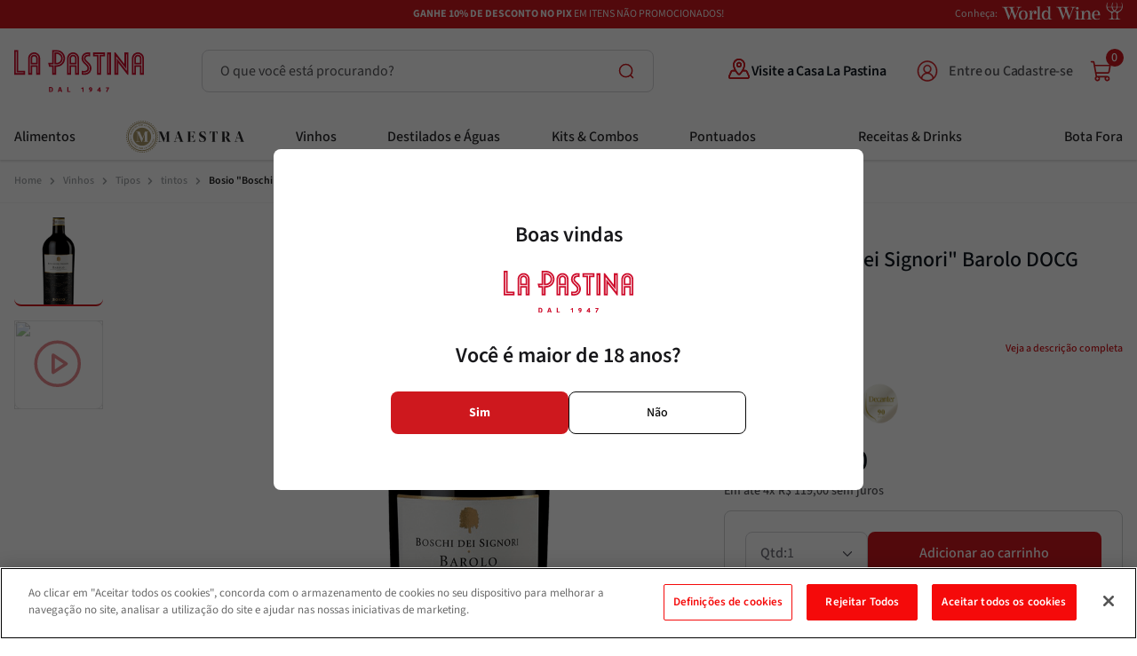

--- FILE ---
content_type: text/html; charset=utf-8
request_url: https://www.google.com/recaptcha/enterprise/anchor?ar=1&k=6LdV7CIpAAAAAPUrHXWlFArQ5hSiNQJk6Ja-vcYM&co=aHR0cHM6Ly93d3cubGFwYXN0aW5hLmNvbTo0NDM.&hl=pt-BR&v=N67nZn4AqZkNcbeMu4prBgzg&size=invisible&anchor-ms=20000&execute-ms=30000&cb=ppo5654o5yxc
body_size: 48795
content:
<!DOCTYPE HTML><html dir="ltr" lang="pt-BR"><head><meta http-equiv="Content-Type" content="text/html; charset=UTF-8">
<meta http-equiv="X-UA-Compatible" content="IE=edge">
<title>reCAPTCHA</title>
<style type="text/css">
/* cyrillic-ext */
@font-face {
  font-family: 'Roboto';
  font-style: normal;
  font-weight: 400;
  font-stretch: 100%;
  src: url(//fonts.gstatic.com/s/roboto/v48/KFO7CnqEu92Fr1ME7kSn66aGLdTylUAMa3GUBHMdazTgWw.woff2) format('woff2');
  unicode-range: U+0460-052F, U+1C80-1C8A, U+20B4, U+2DE0-2DFF, U+A640-A69F, U+FE2E-FE2F;
}
/* cyrillic */
@font-face {
  font-family: 'Roboto';
  font-style: normal;
  font-weight: 400;
  font-stretch: 100%;
  src: url(//fonts.gstatic.com/s/roboto/v48/KFO7CnqEu92Fr1ME7kSn66aGLdTylUAMa3iUBHMdazTgWw.woff2) format('woff2');
  unicode-range: U+0301, U+0400-045F, U+0490-0491, U+04B0-04B1, U+2116;
}
/* greek-ext */
@font-face {
  font-family: 'Roboto';
  font-style: normal;
  font-weight: 400;
  font-stretch: 100%;
  src: url(//fonts.gstatic.com/s/roboto/v48/KFO7CnqEu92Fr1ME7kSn66aGLdTylUAMa3CUBHMdazTgWw.woff2) format('woff2');
  unicode-range: U+1F00-1FFF;
}
/* greek */
@font-face {
  font-family: 'Roboto';
  font-style: normal;
  font-weight: 400;
  font-stretch: 100%;
  src: url(//fonts.gstatic.com/s/roboto/v48/KFO7CnqEu92Fr1ME7kSn66aGLdTylUAMa3-UBHMdazTgWw.woff2) format('woff2');
  unicode-range: U+0370-0377, U+037A-037F, U+0384-038A, U+038C, U+038E-03A1, U+03A3-03FF;
}
/* math */
@font-face {
  font-family: 'Roboto';
  font-style: normal;
  font-weight: 400;
  font-stretch: 100%;
  src: url(//fonts.gstatic.com/s/roboto/v48/KFO7CnqEu92Fr1ME7kSn66aGLdTylUAMawCUBHMdazTgWw.woff2) format('woff2');
  unicode-range: U+0302-0303, U+0305, U+0307-0308, U+0310, U+0312, U+0315, U+031A, U+0326-0327, U+032C, U+032F-0330, U+0332-0333, U+0338, U+033A, U+0346, U+034D, U+0391-03A1, U+03A3-03A9, U+03B1-03C9, U+03D1, U+03D5-03D6, U+03F0-03F1, U+03F4-03F5, U+2016-2017, U+2034-2038, U+203C, U+2040, U+2043, U+2047, U+2050, U+2057, U+205F, U+2070-2071, U+2074-208E, U+2090-209C, U+20D0-20DC, U+20E1, U+20E5-20EF, U+2100-2112, U+2114-2115, U+2117-2121, U+2123-214F, U+2190, U+2192, U+2194-21AE, U+21B0-21E5, U+21F1-21F2, U+21F4-2211, U+2213-2214, U+2216-22FF, U+2308-230B, U+2310, U+2319, U+231C-2321, U+2336-237A, U+237C, U+2395, U+239B-23B7, U+23D0, U+23DC-23E1, U+2474-2475, U+25AF, U+25B3, U+25B7, U+25BD, U+25C1, U+25CA, U+25CC, U+25FB, U+266D-266F, U+27C0-27FF, U+2900-2AFF, U+2B0E-2B11, U+2B30-2B4C, U+2BFE, U+3030, U+FF5B, U+FF5D, U+1D400-1D7FF, U+1EE00-1EEFF;
}
/* symbols */
@font-face {
  font-family: 'Roboto';
  font-style: normal;
  font-weight: 400;
  font-stretch: 100%;
  src: url(//fonts.gstatic.com/s/roboto/v48/KFO7CnqEu92Fr1ME7kSn66aGLdTylUAMaxKUBHMdazTgWw.woff2) format('woff2');
  unicode-range: U+0001-000C, U+000E-001F, U+007F-009F, U+20DD-20E0, U+20E2-20E4, U+2150-218F, U+2190, U+2192, U+2194-2199, U+21AF, U+21E6-21F0, U+21F3, U+2218-2219, U+2299, U+22C4-22C6, U+2300-243F, U+2440-244A, U+2460-24FF, U+25A0-27BF, U+2800-28FF, U+2921-2922, U+2981, U+29BF, U+29EB, U+2B00-2BFF, U+4DC0-4DFF, U+FFF9-FFFB, U+10140-1018E, U+10190-1019C, U+101A0, U+101D0-101FD, U+102E0-102FB, U+10E60-10E7E, U+1D2C0-1D2D3, U+1D2E0-1D37F, U+1F000-1F0FF, U+1F100-1F1AD, U+1F1E6-1F1FF, U+1F30D-1F30F, U+1F315, U+1F31C, U+1F31E, U+1F320-1F32C, U+1F336, U+1F378, U+1F37D, U+1F382, U+1F393-1F39F, U+1F3A7-1F3A8, U+1F3AC-1F3AF, U+1F3C2, U+1F3C4-1F3C6, U+1F3CA-1F3CE, U+1F3D4-1F3E0, U+1F3ED, U+1F3F1-1F3F3, U+1F3F5-1F3F7, U+1F408, U+1F415, U+1F41F, U+1F426, U+1F43F, U+1F441-1F442, U+1F444, U+1F446-1F449, U+1F44C-1F44E, U+1F453, U+1F46A, U+1F47D, U+1F4A3, U+1F4B0, U+1F4B3, U+1F4B9, U+1F4BB, U+1F4BF, U+1F4C8-1F4CB, U+1F4D6, U+1F4DA, U+1F4DF, U+1F4E3-1F4E6, U+1F4EA-1F4ED, U+1F4F7, U+1F4F9-1F4FB, U+1F4FD-1F4FE, U+1F503, U+1F507-1F50B, U+1F50D, U+1F512-1F513, U+1F53E-1F54A, U+1F54F-1F5FA, U+1F610, U+1F650-1F67F, U+1F687, U+1F68D, U+1F691, U+1F694, U+1F698, U+1F6AD, U+1F6B2, U+1F6B9-1F6BA, U+1F6BC, U+1F6C6-1F6CF, U+1F6D3-1F6D7, U+1F6E0-1F6EA, U+1F6F0-1F6F3, U+1F6F7-1F6FC, U+1F700-1F7FF, U+1F800-1F80B, U+1F810-1F847, U+1F850-1F859, U+1F860-1F887, U+1F890-1F8AD, U+1F8B0-1F8BB, U+1F8C0-1F8C1, U+1F900-1F90B, U+1F93B, U+1F946, U+1F984, U+1F996, U+1F9E9, U+1FA00-1FA6F, U+1FA70-1FA7C, U+1FA80-1FA89, U+1FA8F-1FAC6, U+1FACE-1FADC, U+1FADF-1FAE9, U+1FAF0-1FAF8, U+1FB00-1FBFF;
}
/* vietnamese */
@font-face {
  font-family: 'Roboto';
  font-style: normal;
  font-weight: 400;
  font-stretch: 100%;
  src: url(//fonts.gstatic.com/s/roboto/v48/KFO7CnqEu92Fr1ME7kSn66aGLdTylUAMa3OUBHMdazTgWw.woff2) format('woff2');
  unicode-range: U+0102-0103, U+0110-0111, U+0128-0129, U+0168-0169, U+01A0-01A1, U+01AF-01B0, U+0300-0301, U+0303-0304, U+0308-0309, U+0323, U+0329, U+1EA0-1EF9, U+20AB;
}
/* latin-ext */
@font-face {
  font-family: 'Roboto';
  font-style: normal;
  font-weight: 400;
  font-stretch: 100%;
  src: url(//fonts.gstatic.com/s/roboto/v48/KFO7CnqEu92Fr1ME7kSn66aGLdTylUAMa3KUBHMdazTgWw.woff2) format('woff2');
  unicode-range: U+0100-02BA, U+02BD-02C5, U+02C7-02CC, U+02CE-02D7, U+02DD-02FF, U+0304, U+0308, U+0329, U+1D00-1DBF, U+1E00-1E9F, U+1EF2-1EFF, U+2020, U+20A0-20AB, U+20AD-20C0, U+2113, U+2C60-2C7F, U+A720-A7FF;
}
/* latin */
@font-face {
  font-family: 'Roboto';
  font-style: normal;
  font-weight: 400;
  font-stretch: 100%;
  src: url(//fonts.gstatic.com/s/roboto/v48/KFO7CnqEu92Fr1ME7kSn66aGLdTylUAMa3yUBHMdazQ.woff2) format('woff2');
  unicode-range: U+0000-00FF, U+0131, U+0152-0153, U+02BB-02BC, U+02C6, U+02DA, U+02DC, U+0304, U+0308, U+0329, U+2000-206F, U+20AC, U+2122, U+2191, U+2193, U+2212, U+2215, U+FEFF, U+FFFD;
}
/* cyrillic-ext */
@font-face {
  font-family: 'Roboto';
  font-style: normal;
  font-weight: 500;
  font-stretch: 100%;
  src: url(//fonts.gstatic.com/s/roboto/v48/KFO7CnqEu92Fr1ME7kSn66aGLdTylUAMa3GUBHMdazTgWw.woff2) format('woff2');
  unicode-range: U+0460-052F, U+1C80-1C8A, U+20B4, U+2DE0-2DFF, U+A640-A69F, U+FE2E-FE2F;
}
/* cyrillic */
@font-face {
  font-family: 'Roboto';
  font-style: normal;
  font-weight: 500;
  font-stretch: 100%;
  src: url(//fonts.gstatic.com/s/roboto/v48/KFO7CnqEu92Fr1ME7kSn66aGLdTylUAMa3iUBHMdazTgWw.woff2) format('woff2');
  unicode-range: U+0301, U+0400-045F, U+0490-0491, U+04B0-04B1, U+2116;
}
/* greek-ext */
@font-face {
  font-family: 'Roboto';
  font-style: normal;
  font-weight: 500;
  font-stretch: 100%;
  src: url(//fonts.gstatic.com/s/roboto/v48/KFO7CnqEu92Fr1ME7kSn66aGLdTylUAMa3CUBHMdazTgWw.woff2) format('woff2');
  unicode-range: U+1F00-1FFF;
}
/* greek */
@font-face {
  font-family: 'Roboto';
  font-style: normal;
  font-weight: 500;
  font-stretch: 100%;
  src: url(//fonts.gstatic.com/s/roboto/v48/KFO7CnqEu92Fr1ME7kSn66aGLdTylUAMa3-UBHMdazTgWw.woff2) format('woff2');
  unicode-range: U+0370-0377, U+037A-037F, U+0384-038A, U+038C, U+038E-03A1, U+03A3-03FF;
}
/* math */
@font-face {
  font-family: 'Roboto';
  font-style: normal;
  font-weight: 500;
  font-stretch: 100%;
  src: url(//fonts.gstatic.com/s/roboto/v48/KFO7CnqEu92Fr1ME7kSn66aGLdTylUAMawCUBHMdazTgWw.woff2) format('woff2');
  unicode-range: U+0302-0303, U+0305, U+0307-0308, U+0310, U+0312, U+0315, U+031A, U+0326-0327, U+032C, U+032F-0330, U+0332-0333, U+0338, U+033A, U+0346, U+034D, U+0391-03A1, U+03A3-03A9, U+03B1-03C9, U+03D1, U+03D5-03D6, U+03F0-03F1, U+03F4-03F5, U+2016-2017, U+2034-2038, U+203C, U+2040, U+2043, U+2047, U+2050, U+2057, U+205F, U+2070-2071, U+2074-208E, U+2090-209C, U+20D0-20DC, U+20E1, U+20E5-20EF, U+2100-2112, U+2114-2115, U+2117-2121, U+2123-214F, U+2190, U+2192, U+2194-21AE, U+21B0-21E5, U+21F1-21F2, U+21F4-2211, U+2213-2214, U+2216-22FF, U+2308-230B, U+2310, U+2319, U+231C-2321, U+2336-237A, U+237C, U+2395, U+239B-23B7, U+23D0, U+23DC-23E1, U+2474-2475, U+25AF, U+25B3, U+25B7, U+25BD, U+25C1, U+25CA, U+25CC, U+25FB, U+266D-266F, U+27C0-27FF, U+2900-2AFF, U+2B0E-2B11, U+2B30-2B4C, U+2BFE, U+3030, U+FF5B, U+FF5D, U+1D400-1D7FF, U+1EE00-1EEFF;
}
/* symbols */
@font-face {
  font-family: 'Roboto';
  font-style: normal;
  font-weight: 500;
  font-stretch: 100%;
  src: url(//fonts.gstatic.com/s/roboto/v48/KFO7CnqEu92Fr1ME7kSn66aGLdTylUAMaxKUBHMdazTgWw.woff2) format('woff2');
  unicode-range: U+0001-000C, U+000E-001F, U+007F-009F, U+20DD-20E0, U+20E2-20E4, U+2150-218F, U+2190, U+2192, U+2194-2199, U+21AF, U+21E6-21F0, U+21F3, U+2218-2219, U+2299, U+22C4-22C6, U+2300-243F, U+2440-244A, U+2460-24FF, U+25A0-27BF, U+2800-28FF, U+2921-2922, U+2981, U+29BF, U+29EB, U+2B00-2BFF, U+4DC0-4DFF, U+FFF9-FFFB, U+10140-1018E, U+10190-1019C, U+101A0, U+101D0-101FD, U+102E0-102FB, U+10E60-10E7E, U+1D2C0-1D2D3, U+1D2E0-1D37F, U+1F000-1F0FF, U+1F100-1F1AD, U+1F1E6-1F1FF, U+1F30D-1F30F, U+1F315, U+1F31C, U+1F31E, U+1F320-1F32C, U+1F336, U+1F378, U+1F37D, U+1F382, U+1F393-1F39F, U+1F3A7-1F3A8, U+1F3AC-1F3AF, U+1F3C2, U+1F3C4-1F3C6, U+1F3CA-1F3CE, U+1F3D4-1F3E0, U+1F3ED, U+1F3F1-1F3F3, U+1F3F5-1F3F7, U+1F408, U+1F415, U+1F41F, U+1F426, U+1F43F, U+1F441-1F442, U+1F444, U+1F446-1F449, U+1F44C-1F44E, U+1F453, U+1F46A, U+1F47D, U+1F4A3, U+1F4B0, U+1F4B3, U+1F4B9, U+1F4BB, U+1F4BF, U+1F4C8-1F4CB, U+1F4D6, U+1F4DA, U+1F4DF, U+1F4E3-1F4E6, U+1F4EA-1F4ED, U+1F4F7, U+1F4F9-1F4FB, U+1F4FD-1F4FE, U+1F503, U+1F507-1F50B, U+1F50D, U+1F512-1F513, U+1F53E-1F54A, U+1F54F-1F5FA, U+1F610, U+1F650-1F67F, U+1F687, U+1F68D, U+1F691, U+1F694, U+1F698, U+1F6AD, U+1F6B2, U+1F6B9-1F6BA, U+1F6BC, U+1F6C6-1F6CF, U+1F6D3-1F6D7, U+1F6E0-1F6EA, U+1F6F0-1F6F3, U+1F6F7-1F6FC, U+1F700-1F7FF, U+1F800-1F80B, U+1F810-1F847, U+1F850-1F859, U+1F860-1F887, U+1F890-1F8AD, U+1F8B0-1F8BB, U+1F8C0-1F8C1, U+1F900-1F90B, U+1F93B, U+1F946, U+1F984, U+1F996, U+1F9E9, U+1FA00-1FA6F, U+1FA70-1FA7C, U+1FA80-1FA89, U+1FA8F-1FAC6, U+1FACE-1FADC, U+1FADF-1FAE9, U+1FAF0-1FAF8, U+1FB00-1FBFF;
}
/* vietnamese */
@font-face {
  font-family: 'Roboto';
  font-style: normal;
  font-weight: 500;
  font-stretch: 100%;
  src: url(//fonts.gstatic.com/s/roboto/v48/KFO7CnqEu92Fr1ME7kSn66aGLdTylUAMa3OUBHMdazTgWw.woff2) format('woff2');
  unicode-range: U+0102-0103, U+0110-0111, U+0128-0129, U+0168-0169, U+01A0-01A1, U+01AF-01B0, U+0300-0301, U+0303-0304, U+0308-0309, U+0323, U+0329, U+1EA0-1EF9, U+20AB;
}
/* latin-ext */
@font-face {
  font-family: 'Roboto';
  font-style: normal;
  font-weight: 500;
  font-stretch: 100%;
  src: url(//fonts.gstatic.com/s/roboto/v48/KFO7CnqEu92Fr1ME7kSn66aGLdTylUAMa3KUBHMdazTgWw.woff2) format('woff2');
  unicode-range: U+0100-02BA, U+02BD-02C5, U+02C7-02CC, U+02CE-02D7, U+02DD-02FF, U+0304, U+0308, U+0329, U+1D00-1DBF, U+1E00-1E9F, U+1EF2-1EFF, U+2020, U+20A0-20AB, U+20AD-20C0, U+2113, U+2C60-2C7F, U+A720-A7FF;
}
/* latin */
@font-face {
  font-family: 'Roboto';
  font-style: normal;
  font-weight: 500;
  font-stretch: 100%;
  src: url(//fonts.gstatic.com/s/roboto/v48/KFO7CnqEu92Fr1ME7kSn66aGLdTylUAMa3yUBHMdazQ.woff2) format('woff2');
  unicode-range: U+0000-00FF, U+0131, U+0152-0153, U+02BB-02BC, U+02C6, U+02DA, U+02DC, U+0304, U+0308, U+0329, U+2000-206F, U+20AC, U+2122, U+2191, U+2193, U+2212, U+2215, U+FEFF, U+FFFD;
}
/* cyrillic-ext */
@font-face {
  font-family: 'Roboto';
  font-style: normal;
  font-weight: 900;
  font-stretch: 100%;
  src: url(//fonts.gstatic.com/s/roboto/v48/KFO7CnqEu92Fr1ME7kSn66aGLdTylUAMa3GUBHMdazTgWw.woff2) format('woff2');
  unicode-range: U+0460-052F, U+1C80-1C8A, U+20B4, U+2DE0-2DFF, U+A640-A69F, U+FE2E-FE2F;
}
/* cyrillic */
@font-face {
  font-family: 'Roboto';
  font-style: normal;
  font-weight: 900;
  font-stretch: 100%;
  src: url(//fonts.gstatic.com/s/roboto/v48/KFO7CnqEu92Fr1ME7kSn66aGLdTylUAMa3iUBHMdazTgWw.woff2) format('woff2');
  unicode-range: U+0301, U+0400-045F, U+0490-0491, U+04B0-04B1, U+2116;
}
/* greek-ext */
@font-face {
  font-family: 'Roboto';
  font-style: normal;
  font-weight: 900;
  font-stretch: 100%;
  src: url(//fonts.gstatic.com/s/roboto/v48/KFO7CnqEu92Fr1ME7kSn66aGLdTylUAMa3CUBHMdazTgWw.woff2) format('woff2');
  unicode-range: U+1F00-1FFF;
}
/* greek */
@font-face {
  font-family: 'Roboto';
  font-style: normal;
  font-weight: 900;
  font-stretch: 100%;
  src: url(//fonts.gstatic.com/s/roboto/v48/KFO7CnqEu92Fr1ME7kSn66aGLdTylUAMa3-UBHMdazTgWw.woff2) format('woff2');
  unicode-range: U+0370-0377, U+037A-037F, U+0384-038A, U+038C, U+038E-03A1, U+03A3-03FF;
}
/* math */
@font-face {
  font-family: 'Roboto';
  font-style: normal;
  font-weight: 900;
  font-stretch: 100%;
  src: url(//fonts.gstatic.com/s/roboto/v48/KFO7CnqEu92Fr1ME7kSn66aGLdTylUAMawCUBHMdazTgWw.woff2) format('woff2');
  unicode-range: U+0302-0303, U+0305, U+0307-0308, U+0310, U+0312, U+0315, U+031A, U+0326-0327, U+032C, U+032F-0330, U+0332-0333, U+0338, U+033A, U+0346, U+034D, U+0391-03A1, U+03A3-03A9, U+03B1-03C9, U+03D1, U+03D5-03D6, U+03F0-03F1, U+03F4-03F5, U+2016-2017, U+2034-2038, U+203C, U+2040, U+2043, U+2047, U+2050, U+2057, U+205F, U+2070-2071, U+2074-208E, U+2090-209C, U+20D0-20DC, U+20E1, U+20E5-20EF, U+2100-2112, U+2114-2115, U+2117-2121, U+2123-214F, U+2190, U+2192, U+2194-21AE, U+21B0-21E5, U+21F1-21F2, U+21F4-2211, U+2213-2214, U+2216-22FF, U+2308-230B, U+2310, U+2319, U+231C-2321, U+2336-237A, U+237C, U+2395, U+239B-23B7, U+23D0, U+23DC-23E1, U+2474-2475, U+25AF, U+25B3, U+25B7, U+25BD, U+25C1, U+25CA, U+25CC, U+25FB, U+266D-266F, U+27C0-27FF, U+2900-2AFF, U+2B0E-2B11, U+2B30-2B4C, U+2BFE, U+3030, U+FF5B, U+FF5D, U+1D400-1D7FF, U+1EE00-1EEFF;
}
/* symbols */
@font-face {
  font-family: 'Roboto';
  font-style: normal;
  font-weight: 900;
  font-stretch: 100%;
  src: url(//fonts.gstatic.com/s/roboto/v48/KFO7CnqEu92Fr1ME7kSn66aGLdTylUAMaxKUBHMdazTgWw.woff2) format('woff2');
  unicode-range: U+0001-000C, U+000E-001F, U+007F-009F, U+20DD-20E0, U+20E2-20E4, U+2150-218F, U+2190, U+2192, U+2194-2199, U+21AF, U+21E6-21F0, U+21F3, U+2218-2219, U+2299, U+22C4-22C6, U+2300-243F, U+2440-244A, U+2460-24FF, U+25A0-27BF, U+2800-28FF, U+2921-2922, U+2981, U+29BF, U+29EB, U+2B00-2BFF, U+4DC0-4DFF, U+FFF9-FFFB, U+10140-1018E, U+10190-1019C, U+101A0, U+101D0-101FD, U+102E0-102FB, U+10E60-10E7E, U+1D2C0-1D2D3, U+1D2E0-1D37F, U+1F000-1F0FF, U+1F100-1F1AD, U+1F1E6-1F1FF, U+1F30D-1F30F, U+1F315, U+1F31C, U+1F31E, U+1F320-1F32C, U+1F336, U+1F378, U+1F37D, U+1F382, U+1F393-1F39F, U+1F3A7-1F3A8, U+1F3AC-1F3AF, U+1F3C2, U+1F3C4-1F3C6, U+1F3CA-1F3CE, U+1F3D4-1F3E0, U+1F3ED, U+1F3F1-1F3F3, U+1F3F5-1F3F7, U+1F408, U+1F415, U+1F41F, U+1F426, U+1F43F, U+1F441-1F442, U+1F444, U+1F446-1F449, U+1F44C-1F44E, U+1F453, U+1F46A, U+1F47D, U+1F4A3, U+1F4B0, U+1F4B3, U+1F4B9, U+1F4BB, U+1F4BF, U+1F4C8-1F4CB, U+1F4D6, U+1F4DA, U+1F4DF, U+1F4E3-1F4E6, U+1F4EA-1F4ED, U+1F4F7, U+1F4F9-1F4FB, U+1F4FD-1F4FE, U+1F503, U+1F507-1F50B, U+1F50D, U+1F512-1F513, U+1F53E-1F54A, U+1F54F-1F5FA, U+1F610, U+1F650-1F67F, U+1F687, U+1F68D, U+1F691, U+1F694, U+1F698, U+1F6AD, U+1F6B2, U+1F6B9-1F6BA, U+1F6BC, U+1F6C6-1F6CF, U+1F6D3-1F6D7, U+1F6E0-1F6EA, U+1F6F0-1F6F3, U+1F6F7-1F6FC, U+1F700-1F7FF, U+1F800-1F80B, U+1F810-1F847, U+1F850-1F859, U+1F860-1F887, U+1F890-1F8AD, U+1F8B0-1F8BB, U+1F8C0-1F8C1, U+1F900-1F90B, U+1F93B, U+1F946, U+1F984, U+1F996, U+1F9E9, U+1FA00-1FA6F, U+1FA70-1FA7C, U+1FA80-1FA89, U+1FA8F-1FAC6, U+1FACE-1FADC, U+1FADF-1FAE9, U+1FAF0-1FAF8, U+1FB00-1FBFF;
}
/* vietnamese */
@font-face {
  font-family: 'Roboto';
  font-style: normal;
  font-weight: 900;
  font-stretch: 100%;
  src: url(//fonts.gstatic.com/s/roboto/v48/KFO7CnqEu92Fr1ME7kSn66aGLdTylUAMa3OUBHMdazTgWw.woff2) format('woff2');
  unicode-range: U+0102-0103, U+0110-0111, U+0128-0129, U+0168-0169, U+01A0-01A1, U+01AF-01B0, U+0300-0301, U+0303-0304, U+0308-0309, U+0323, U+0329, U+1EA0-1EF9, U+20AB;
}
/* latin-ext */
@font-face {
  font-family: 'Roboto';
  font-style: normal;
  font-weight: 900;
  font-stretch: 100%;
  src: url(//fonts.gstatic.com/s/roboto/v48/KFO7CnqEu92Fr1ME7kSn66aGLdTylUAMa3KUBHMdazTgWw.woff2) format('woff2');
  unicode-range: U+0100-02BA, U+02BD-02C5, U+02C7-02CC, U+02CE-02D7, U+02DD-02FF, U+0304, U+0308, U+0329, U+1D00-1DBF, U+1E00-1E9F, U+1EF2-1EFF, U+2020, U+20A0-20AB, U+20AD-20C0, U+2113, U+2C60-2C7F, U+A720-A7FF;
}
/* latin */
@font-face {
  font-family: 'Roboto';
  font-style: normal;
  font-weight: 900;
  font-stretch: 100%;
  src: url(//fonts.gstatic.com/s/roboto/v48/KFO7CnqEu92Fr1ME7kSn66aGLdTylUAMa3yUBHMdazQ.woff2) format('woff2');
  unicode-range: U+0000-00FF, U+0131, U+0152-0153, U+02BB-02BC, U+02C6, U+02DA, U+02DC, U+0304, U+0308, U+0329, U+2000-206F, U+20AC, U+2122, U+2191, U+2193, U+2212, U+2215, U+FEFF, U+FFFD;
}

</style>
<link rel="stylesheet" type="text/css" href="https://www.gstatic.com/recaptcha/releases/N67nZn4AqZkNcbeMu4prBgzg/styles__ltr.css">
<script nonce="yr339Uklidxr3m0AOExqbA" type="text/javascript">window['__recaptcha_api'] = 'https://www.google.com/recaptcha/enterprise/';</script>
<script type="text/javascript" src="https://www.gstatic.com/recaptcha/releases/N67nZn4AqZkNcbeMu4prBgzg/recaptcha__pt_br.js" nonce="yr339Uklidxr3m0AOExqbA">
      
    </script></head>
<body><div id="rc-anchor-alert" class="rc-anchor-alert"></div>
<input type="hidden" id="recaptcha-token" value="[base64]">
<script type="text/javascript" nonce="yr339Uklidxr3m0AOExqbA">
      recaptcha.anchor.Main.init("[\x22ainput\x22,[\x22bgdata\x22,\x22\x22,\[base64]/[base64]/MjU1Ong/[base64]/[base64]/[base64]/[base64]/[base64]/[base64]/[base64]/[base64]/[base64]/[base64]/[base64]/[base64]/[base64]/[base64]/[base64]\\u003d\x22,\[base64]\\u003d\\u003d\x22,\x22w5AlEcOwL8ObZ8K/wpsNDMOAB8KEdsOxwqbCsMKPTRkMajBMBht0wp5mwq7DlMKKZcOERQHDhsKJb3w+RsORCMOSw4HCpsKqUgByw5vCsBHDi13CmMO+wojDixtbw6UbOyTClV7DvcKSwqpaFDIoFB3Dm1fCgS/[base64]/w5jDmMOJw5HCnmjDswXDlMOkcMKdFD1mR1rDhA/Dl8KdA2deXjBIL0LCuyt5QHkSw5fCqsKTPsKeOzEJw6zDjHrDhwTCn8Okw7XCnyMQdsOkwpEjSMKdSzfCmF7Cl8K7wrhzwo7DuGnCqsKUflMPw4PDlsO4b8OqCsO+wpLDsV3CqWAMa1zCrcOMwrrDo8KmOGTDicOrwq/Ck1pQSEHCrsOvPMKuPWfDqcO+HMOBCnXDlMONOsK3fwPDusKhL8OTw5AUw61Wwp/CucOyF8KBw7s4w5pZYFHCusOMfsKdwqDCh8OYwp1tw4fCtcO/dXgHwoPDicOCwoFNw5nDi8Ktw5sRwqjCjWTDskBsKBd7w7sGwr/[base64]/CtX/DnwAVw4JbCMOtwptHw4rCjm5xw7HDgcK6wrZUH8KEwpnCk1rDrMK9w7ZDBjQFwoTCscO6wrPCkDg3WW8uKWPCocKMwrHCqMOfwp1Kw7Iaw67ChMOJw4pWd0/Cul/[base64]/[base64]/DoEIDwp/DgRbCqhjDnsOpw5tKN8OrwoZEdU5nw7nCrmdQUGsVfcKaXsOFci/[base64]/AwzDqwcrw7UkZcOtwrPDr0LDp8K5w48zw6PCpMKCQzXCusKDw67DoUoGHEfCm8OJwoRVPnJqZMOaw6TCgMOtPVsLwp3CmsOLw4TCisKHwqo/IsO1TsONw7E5w5rDnU91YA9pNsOFSlPCoMO9TFJKw4/CqcKBw71wKzPCvQ7CucOXHMO2Z1bCmT9Qw6YFNUfDosO/[base64]/DvxLDr8KeFQYsw7wfMgXCnQBKwoLCssONX8KWdMOzP8OawpbClsOWwrpqw6ZyZyDChFM8YkpVw5tOT8Kmw5UIwr3Cl0AoJ8OQYSZCXsO/[base64]/wpvDksKSwpVAw7s0c3opwo7DiEbDscOMbGvCqMOOw4TChgTCnnjDoMKQJsKYQ8O+HsKUwr5UwoBTFVTClMKAVMKvMgxTbcK6DsKTw6fCiMOzw5VnXkLDmMKawqw0YsOJw43DlVvCjEpBwppyw7c5wqbDlg1JwqTCryvDl8O/GGAyaDc/w5/Dhxkrw7pWKzoqXj5Uwo5vw6XCpD3DvT/Ci3B4w7k9woE5w7B3TsKlI0HDpUfDk8Kpw4pqFUVUwrvCtCgHcMOEW8KULsOVFGAgc8KBAT8IwpkXwqceCMKQwr3DksKvZcO4wrHDojt7aXPCsXvCo8KRVh/[base64]/DkMKTw7fDkcKvGsKhwqLDtR4rasKXw6U5IDsWwojDumLCphUsInvCoBvClmNHH8OlDyYywpUOw5hSwpzCihbDlQvCsMONZ3hXX8O/QyHDl3ILPQkVwo/DpcOwN0p9W8KYHMKbw4wOwrXDnMKHw6cRDREOGklxLcKXc8KZRcKYJUTDrQfDqmLCqgB1BgN8wqpYRyfDmWVKc8Kuwrk4NcKkwpFgw6hZw7/[base64]/DlVJcw43ChsOMw73Ci2Bpw7xWVHHCnm9/w6vDlsKNKMOvYWcdOkbDvg/CtcOiwoPDrcKyworDtsO/wq9iw4PCkMOVcDwEwr5hwr/[base64]/DvXrDqTYQGVoIw4VFNMOgCsKBw551w4QywqzDisO2w4kBw43DlGYrw7U5QsKDZRvCkSFGw4hgwrFTZynDpk4awpcUcsOswpgHGsOzwoojw51PQMKsW3YaL8K7BsKNJ2Qqw48iRXfDjsKME8K9w7vDs1/DoG3DksOMw7bDgAFmLMOawpDCssOFasKXwp5lwrLDp8O3YcKcXMOzw5rDlMOrIG0fwqM+IsKtAcOAw47DpMKiUB5cScOOQcKpw7guwprDgMOlKMKAK8KFCknCisKowq52VcKeGxhnFMOKw4Vpwq0uVcOhMcKQwqgCwqBJw5LCj8KtBgLDgsK1wrwNGGfDrsOeIMKlcn/CrxTCn8OHTC0NKMKQa8OBAjJ3Z8OdCsKRTMKYL8KHLi5ILn0DfMOMOT4ZSTjDnWw2w5xwZ1ocacO8HmvCpVQAw5tLw7B3TlhRw5rCpsKwaEN2wrd2wohfwpfDn2TDk1HDhsOfYBTCojjCqMOGBMKKw7QkRsKPEhvDmcK+w5/Ds2vCqSbDh3hNwpfCmWrCtcOrQ8OuDzIlTyrClsKJwqs7w7JMw6cTwo/DncKpccKMScKBwrZkWA9aCcOdTnVqwoUuNnUvw505wq1sSyk4JT1KwqfDljbDnmrDh8OwwrIYw6XCtRzClMOFTibDmVx1wq3CuzhIZHfDoyZHw47DlHYQwqzCscOdw6XDvDHCoR3CoiFhOwEuwo/DtjM/woPDgsOnwr7DiwJ9w75dSBLCgRUfwrHCqMOcBhfCvcOWRDbChybCksO3w4fCtcK0worDncOaWGLCrMKuJycMA8KAw67DtwQNB1pJb8KtL8KEbnHCpFHClMO8LCvCucKXE8O7IsKAwrtjAcOgYcODDxpvFMKuw7BVTEvDmsO/[base64]/DqnkCw6fCvgAydAvDkEQWw5XCtFrDixYuRCjDqV0mMsK6w6NkC27CucOwAMOXwrDCo8O7wrnCnMO/woAmw5p+wofCnHguRlZzB8K3wpATw7BZwoNwwp7CtcO1MsK8CcO2Q1JUWC4mwppadsKjLcOHV8OCw7orw582w4LCswhmZsOGw6XCgsOJwoIDwpHDo3rClcOuTsK2X0cyfSPClMO8w7bCrsKCwo3CnGXChDENwoQ7XsK9wrfDvy/CpsKXSsKEWSPCk8Ohdl50wpTDs8KqZmvCikxjwqHCiAoRNSglH35Zw6dBXQEbw5XCnhkTfVnDoQnCnMO2wrQxw7LDhsOZRMOQw4A6w77CpxVAwp3Di1bCnxV3w6Vsw4ILS8O8a8KQecODwpJqw7TCiV9mwpbDrgdRw486w5ZPDsOVw5pRJsKEcsO0wrVsdcOFem/Dth3CssKpwo89LMO8w5/[base64]/bnLCvMKPwrvDucKjwrnCqCQqAhgNw44nw4DClm9WPV3CgXfDp8Ocw67DnB7CmsOqTU7CqMK5YzvDicOmw7ErU8O9w5fClm3DkcO+CsKOVsOLwrnDj0zCicKIb8KOw5fDuBIMwpJ7bcOLwrXDgEQiwqwnwpbChlrDggkmw6/CjmHCjg4gEMOwJDLCpndiMMKJDH0rB8KdS8KRRg/CljjDiMOEXntYw7AGwrAXA8K3w5TCocKZb3vDkcKIw6EOw6h2woZgVE/CoMOiwqEGwr/CsyTCoGHCksOwJsKDTCJsADFSw7PDu0g/w5nDkMKBwoTDr2dmJ1LDocOABcKJw6UeW2UcbMK7L8OoMRlkFlzCpsO/L3xvwokCwp98A8KRw7DDusO+McOcw50NDMOqwq/[base64]/VsOEF1s/Z8Omw57ChcOgw74FwovDvDjCn8O0AynDm8KYenN4wpXDm8Kjw7lHw57Cqm3Cm8KPwr4bwoDCkcKCa8Kqw5o8e2MmBW/[base64]/Du2FewqVfw7ZuwpbDo8OgfMKOYXvCg8Onwq/Dl8O1CcOdcR/[base64]/DsBHCnx7CvcK2LcOcwrsUwq/[base64]/DqGUTw6IzfGQ3w5DCnsKiw4B0w5DDoxMyw4vCliJ9fsOLU8OSw5rCkm9ywo3DqC0IG1/CvBwGw58bw4rDkxF5wpUKNBfCosO9wofCoijDocOBwrEfRsK+b8K/YhAlw5XDiiHCqsKXfWZIQhtxaj7CoVsmZXwHw759dUcNc8KswpkswqTCssO5w7DDs8OSLww2wrjCnMO4NWZhw5bDu34MccKoKH5nSRbDlcOYw7jDjcOEE8OvJU5/[base64]/[base64]/[base64]/JWALO8KOwrzCtMO7CcOAwobDpEgCwrPDi18mwptDwpk/[base64]/Dt8OOLsKWw788WnDDvsKHw6PDggfDoX0Ecn1PF2twwo/DimjDjDzDvMOWFGzDtifDtWTChhTCi8KZwrwPwpwIUEUawovCuVR0w6LDgcOdw4bDuUUuw6bDkVkqGHoNw7s7W8KDwqDCjmTDvl3DusOBwrYdwoxAUcOkw4fCkC9pw6RdCHMgwr98CQAQQWx2wrlMD8KuEMK/WlcTBsOwW2vCjiTCrAPDmcKZwpPCg8KZwqB+wrY4QcOPccODDQgkwpRJwoYTIQ/Dj8OiLUFNwp3Dk2PDrh7Cj1nClQ3DucOewp1lwqxTw6RXRzHCkUzDih/DgcONVAUXfsO6RXxmQl3Dt2IbOxXCon9pOMO2wrMzBTEUTQPDr8KbHHhBwp7Dqy7DtMKrw6pXKk/DjsObJW3CpiEUUcOHR2gEw6nDrkXDnMKrw7QNw6g8I8OHTyfCrMKXwoV3fGzDgMKINz/[base64]/DrS/DvsODwpY0LcOOMELDuBxwwqoSDMOHIiMBQMOGwrMZeADCoU/[base64]/Dm25Jw5s/IMKWw4rDgB9OwrIiwqLDmzzCvHXCnWDDq8Obw596aMO4FcOiw64twoTCpU7CtcKZwoDDtsKBDsK5T8KZDWsKw6HDqTPCvUzCkAdTw5N7w6XCkMOOw5QGEMKOAcOow6TDoMKjXMKEwpLCuXHCunfCmjnCu25yw6JcY8KDwq1lTggLwovDtBxPDT/ChQTCvcOyK2Ffw4rDqAvDn3M5w6NwwqXCtsOwwpVIf8KVIsK+GsO9w4MrwozCsQUJYMKOI8K5w7PCssK4wojDusKabsKzw4DCocOJw4rCpcK5w4pCwqtiF3gtNcOxwoTDtsOgHFJBHHcww7kJChDCisOfBMO6w5LDmMOow6PDtMOrHMOJIzfDusKPOsO/ZTrDpsK8w554wonDsMO8w4TDpCzCoFzDn8OMRwrCjXLCk0l3wqnClsO0w68uwpTDjcKLNcKJwovCrcKqwolpasO0w4vDqBrDuHrCrALDvkzCo8OfT8KSw5nDoMO/w7zCncOEw5/DtzPDucOFLcOKdj3Ck8OrN8Kmw6MsOmsJIsOFW8KkUgwqTFvDjsK2wo3CoMKwwqU9w50kGHTDnF/DshTDtcK3wqTDg1Axw5tQURwtw5DCsTfDtA1xA3nDnx5Kw7PDsBzCsMKUwofDgBDChMODw4llw7QowppZwoTDksOSw7DClDltVi1tSAU0wqHDmcOnwoDDjsKgw5PDtxrCsgkbRy9WbcK1CXnDrSw8w7HCvcKDLMONwrhYGsKTwofCtMKVwqwPw5fDusOLw4HDrsK/aMKnRTbCncKywpLCtSHDgw/Dr8KTwp7DviAXwohiw65/wpLDoMOLWFVvbg/CtMKiGAjCssKCw4fDoEABw7vDs3nCl8K5wrrCtnXCug8aKXEMwqHDim/CpGdCeMKXwqUhACLDkzMQDMK/[base64]/DpHrCpkU0QlEnMcKFRcOJwpvDvQB2MFzDssOPAsOyeGJYCBlRwqrCjlQhOlghw7DDgsOsw5htwqbDk2Y0WAIpw5HDmCo+wpHDqsOUw54swrQ1alTCrsOIMcOmw409OMKAw6x6SCXDj8O5f8OLR8OMYTXCvXXCnCbDoX/CncO7OsKsHsKVL0XDtxDDnhHDk8Oiwo7Cq8K7w5BOTMKnw5J2LifDjE3CgSHCrg3DthUYWHfDqMOKw6TDjcKdw4bCmUkwakPCi1d5ScOjw5rCt8Kiw5/[base64]/w4DDlGhhw71WwqDCksOVaMKZezjCi8KNYEDDiiQTwqTDvUcNwqg3wpgbVXPCmTVVw4MPwqETw5AgwqpCwpdMNWHCtRbChMKvw47Ch8K5w6I8wplXwpxQw4XCosOpBW8Iw7Mmw58wwoLCtEXDhcO3YsKtFXDCpS9hTcOLd0B6a8Owwo/DvlfDkQEyw4A2wq/DncO0w44bZsKkwq58w5d7dAIgw6k0f14jw57DkCPDo8KYPMO1FcOYK00jAixvw5LCgMOPwrluWMOmwoIHw5dHwqDDvMKEDnZOP3zCrMOEw4LCrHPDpMOWfcOpBsOZRhfCr8KoQsOGG8KaGBvDhRI+TlDCtMOda8Kjw6/DvMKZLsONw5Mjw6IGwp/Dkgx5UljDjEfCjxFUOsOBccK1ccOeb8KzL8KTwowrw4XDpRXCnsOJW8OQwr/CvS/DlcOtw5Y2UGMiw74ZwqvCtwLCpBHDtzQZV8OVRsO7w49fMcKmw79me0/DmW9kwpXCvi7DnENcUlLDoMO/CMOhEcOWw7clw68oSMOaB2J5wqbDjMO3w63CsMKoCXMCIsODYMOWw4jCisORA8KHM8KUwo5oPMOtVMOuXsOTHMONQMO/wqXCuxlmwp0lcsKrakoMO8Kcwr/DrQTCngFIw5rCtnLCt8KTw5vDhi/CmcOGwqzDn8K2IsO/LjTChsOiPMK0HTJhXEtSTh/Cj0xnw7rCmVXDr3HCgMODIsOFSFAlB2HDucKMw7g9K2LCnsOnwoPDpcKkw6IPasKvwrpuacO9LcOmRsOcw5jDmcKIG1zDqTV/E3Y9w4QDRcOABz51dMKfwrDCs8KJw6FfY8Opw7HDsgcfwq3DgMKiw6zDn8KpwpRcwqHCp3LDnU7CnsOPwoDCr8OEwozCrMORwq7Dj8KRXj4MHcKSw6Z3wq0laWbCjGfCucKVwpbDhMOPLcKhwprCjcOkC1Z0Qg8mWcK4TcObw73DumLChBcHwr/DlsK7w6DCmn/[base64]/DicKCwoXCkzLCm8ODw55mwprDg1DCgkUsMcOsw7bDjREAcF7CtmVqPcKLfcKMP8K2L2LDpC9YwpfCo8OfPBXCqnoLI8OfNMK5w7w/RyLCowZsw7bDnjx4wp/CkyEJU8OiaMO6PG3ClcOHwqjDtSTDhnMvWMO1w5zDmMKvIDfCkcK1IsOfw68CalLDhFcrw4DDsng7w41swolLwqHCrsKgw73CkQ0iwqTDszovOcKROEkUfcO7C2k9woYQw4ATAxXDrnvCpcOgwoJFw5rDtMOxw4dZw7Nfw5Bcw7/CncKNaMKmOildDw7CvsKlwpEbwo/DvMKEwpU4fFtla1Q2w6QWS8KJw7AvPcK/[base64]/w7nDgHDCpgnClVvDosOtYMO4w7ZcwqRPw60AEsKpwo7CunAqVMOxSGTDtXrDhMOfSz/[base64]/[base64]/[base64]/CtMO8wqnDqMO1AMO5W2pww7/CvCMdO8OPwpFVwrIDw7F3OU42e8KewqEKOy19wohDw47DhS0wfMOzYioEI2vCml3Dph1Kwrp/[base64]/CgsKwbMOiUmhWw7bDjz7CnTQkWcO9wrx9SsO8X29mwpgwJMOkesKVZMOXEFU1wowxw7TCr8O4wr/CncO7wq5IwqXDpMKTXsOKdMOINkvCo2fDjnrCrXcnw5fDtsOQw44xwr3CpcKHNcO3wql2w53CtcKjw6rCgMK5wpnDpl/[base64]/Ckj8JHDjCpsO/SVRmwqDDsT5QwqlPZ8OhbMKBdsKBEiY3MsK8w43CnBZgw6VNPMO8wp49Uw3CoMOCwoDCvMObfsOFbgzDgil1w6Ebw4xMZi3CgcK3XcOFw5goacORY1XCsMO/[base64]/OMKSw69rw5/DjMOfw4Y1w6bDkkrCiMKewofDqSbDvDE6w68qKibDjUZ/wrTDoEHDm0zChcKawp/DisKJBsKWw797woA5ZCVMTHV3wpV8w7vDmHfDr8OiwoTCnMOlwo3DisK1fVNQMxweDWx5BkvDtsKkwqstw41/EMK4NMOIw7jCvcOUC8Okw7XCoWsKPcOkLGrCk3x5w6XCoSTCk34VasObw5wAw5PDv0pELQ7ClcKuw6scU8Ksw5TDnsOrbsOKwoIecTfCu2TDlzxXwpfDsUdhAsKYR3nCqlxrw5kgVMOnPMKtF8KcVl0ZwrYdwqVKw4E+w7Bqw5nDjy0nUHU5GcK2w7BiFMOtwp/[base64]/Do8Obwq0dw7lsRTtFFMOYw449OcOLCAbCgcKRLVTCjRtEf2J0dnDDocKVw5c4JXnDisKVfWDCjRjCvMOUwoBzFsOqw63ClcKJY8KOKB/DscOPwr8WwrzDisKjwpDDkAHCrxQnwpoAwpALwpbCnsKhwp3CosOlYsK7GMOKw5l2wqfDrsKuwo19w6LCggEdYcKREcKZY0vCisOlNCfCrsK3w7puw6pRw7UaH8ORQsKWw6s2w6/Cr3bCicKZwonDmcK2JnIiwpEVfsK6KcOMcMKpN8OBVyDCgRExw6LDlsONwrrChRV/[base64]/DqnTCsHXCtDdKCsKOwoXCvFZWwo3CgQIewoXCsE/[base64]/[base64]/bUEjBsKJw6zCpmRJwqnCphfCkSosw4NpNhltw6bDrWYcZ1jCoG9Pw6nCgHfChllJwq9bDMOYwprDlgPCl8OIw4wSwpnCgnNkwq5hWMO/WMKpSMKWWXTDhF9SE3UnHsOBGwU6w6jCrV/[base64]/[base64]/Dt1zCjijClzgDDcO/[base64]/Di8Kjw7bClMO8wpXCvnwxwrXDnEbCoMKSAyVSRxhXwrzCh8OKwpXCjsOYw5RoUyp7D2cXwpPCj1PCtlXCvcOnw5vDs8KDdFvDoEbCmcOMw7zDq8KAw4EqCSfDlhQWAiXCv8OpPVjClkzCp8O1wqjCplcRXBpPw5DDhVXCmCpJExFaw7vDqTFPcz5DNMK6bcOrKD/Dj8OAaMOow7QrSDF9wpPCvcOifMKIIhlUAcOtw5fDjjTCvXRmw6XDn8Ozw5rCnMOPw5vCmsKfwo8YwofCi8KrK8KDwrPCnQIjwpslVCnCu8KUw5fCiMKcAsOrPkjDlcOCDBPDoEPCucKuw4IDUsKWw6PDvAnCqsK/cVpWUMKPRcOPwoHDjcO+woM2wrzDmG46w4TCscKUw5BhLsOUfcOtbljCu8OHF8Kcwo8PKgUJZMKSw4BowopjCsK6CsKlw6PCuyjCvMOpI8OEcH/DhcOmZ8O6FMOEw4pcwrPCqcOERTQmasOKRTQvw6pmw6B7Vy4DTcOabzVrVMKjEznDoHDDksKBw4xFw4vDhcKbw73CnMKGQlMMw7VNT8KNXTXDlMKrw6V2eSk7wqXCmgHCsyAwFMOew6wLwqJJcMKMbcO4w5/Dv3E1ewVPT3DDt0fCoXvCucOnw5jDpsKuMcOsI1Nvw53DtigKRcKnw47DlhEZFR/CrgVLwqJrEcKEBTzDusOPDMKmNzR7a1IbP8OkDwDCksO2wrUAH2EbwpzCj2Z/[base64]/DosKMwqTClMKkBsOJwrLDr8KUwrRhwqVmNQQ0YTQvfsKXch/DicKZIMKOw6lyIDdWwrBAOsOKGcKMOcOxw5srwp9uGMOpwrlTPMKFw78/[base64]/FcK0LsOiw73CmMKPU3FmwpYZSC07EsKOwobCoDLDkMOJw7B/DsO2VAU7wovDoHDDnGzCjU7Cg8KiwoFrdcK5wq3CjsKhEMKHw7xewrXCujHDqcK7c8Kywrl3w4ZEZRoJwpDCgsKFRl5Lw6Vuw5PCpydPw547Szk4w4B9w4LDj8O/ZEoVW1PDlcOfw6B+AsKNwoTDp8OXLMK9e8OsM8K1PCzCpsKZwovDvsOpBEkCfQzDj29mwqnDpRTCv8O6GMO2IcObD0l0LMKVwq/DqsObw75xPcOqZsKDd8OKc8KKwr4fw78Sw6/CtGQzwq7DtiF9woPCoBJBw4nDjDNmcEovVMKIw71OBMKoPcK0SsOcB8KjelErw5dUBjHDk8K6wo/DjmXCh38pw6YbEcORI8KywojCqWpjc8OKw4bCihNHw7PCr8OywpZAw4jCs8KfLCvCssOuSXBmwq7DisKAw5gkw4g1w5/Cl10mw5jDtgBdw4jCssKWIsKbwrE4QMKhwohbw5gfw73DkMOaw6NiOMOow73CvcO0woF2wr7DtsOGw6jDtSrDjxsKSEfDu34VQh5afMOIb8OBw54lwrFEwobDvTUMw4oUwrDDoFXCqMKWwrjCqsOkJsOVwrtPwqZpbHh3HsOXw7Iyw7LCvcO/woDCgFbDoMOZEWcORMOfdRRrY1MaW0PCrSELw7fDikoCXsOWG8KPw4PCknHCu2Ijw5YMQMOpTQJtwq9yP1/[base64]/DjC3Dm2XCtcOCwq7Dg8KEEB90WsKwwqrDpjfDtSg9GsOTGMONw4QKAcOFwoLCkcKkwpvCrsOvDxVRaRPDq1LCssOSwoHCugUPwp/[base64]/DusObwprDpWkewr7ChMO6e8OnwokRHSfCusOEMQ8jw4jDuDHDjjxXwrZuKExdZkzDtEPCj8KPKArDoMKXwrAqJcOgw73DgMOmw6/DncKawpvClzHCqUfDncK7eUPCkMKYWRXCrcKKw73DsUvDr8K3MhvCt8KbRcKSwqbCtCvDsVt8w6UMcFPDmMOiTsKFdcOtAsOkbsKpw5xzQVrCgTzDr8K/GMKKw5LDnSnCgks9wrzCo8O0wqjCucKDPyrCncK1wrkcGD7CusKzJnJTSn/Dk8KobAkMSsOLJsKAS8Kkw73CpcOlVcO0WsO2wpx5dVzCpcKmwqLCocOAwowowpPCvGpCBcOgYhHCuMOleRZ5wqlPwpNyC8Kbw78Gw7MPwqjCgG/Ci8KmU8Ozw5BfwrprwrjCpCQzw7fCsmzCm8OPwplWYzx5wpHDlmBuwrh3f8Osw5DCuFV6w6TDhsKEGMKMLBTCgADClVRkwoBhwqo4KsOVREFawp/ClMO3wr3DtsOlwojDs8OSLsOoRMKTwqXCicKUwo/[base64]/VirDjsO8WWLCo8O6aMKWClfDjSBWW8K/w5/CshbDkcOWT3kWwo0rwqM+wpJgC386woNLw67Dj0RJAMOBRsKUw5t9b0sbBVLDhDMlwoHCvEXDr8KIT2HDjsONC8OMw7XDicKlLcKWFsORM27ClMKpFAJFwoR8AsKZYsO7wq/DsAA/MXrDmgkPw6dywrYxTAcbJcKbZcKmwqcEw4QAw5BBb8KrwrVnwplCfMKJLcK7wr4xw7TCkMO2P05mHD/CusO/wojDi8OOw6rDssKdwrRPJm7CoMOGWcORw6PCmgFUOMKBwpdTBUvCjcOjwp/DrCHDu8OqFQXDjBDCi09tGcOkPB/DrsO0w7sTwqjDoGE8EURiG8OtwrMPS8Kgw58vUkHCmMKMfVTDqcKcw49Lw7vDrsK3w7h8eykpw4TCjDUPw483SRc6w4HDuMKvwp/DqsKuwr4gwp/[base64]/CnsKgwrrDvmhIw71+wpnDnMOyOcK2NMOTcnsYPRw8L8K/wrgawqkcYFNpV8OgEyIGHVvCuQp2V8OudEogHcKYEnTChHjCoX44w45iw5rCi8OAwqlJwqTCsS4XKQRCwpHCuMKvw4HCpkPDrBfDr8Oywqdpw4/CtiBFwp/CjAHDucKkw7/Dn2QnwoM3w5N7w6TDlkPDnzXDmmHDgsOULS/Do8O8wrPDj1l0w48MDMO0wrBVHMORQ8OTw4fDh8KzNC/DsMODw6ZCw6xAw53CjC11TVLDn8Onw5/Cnj96T8OJwq3Ck8KiZzXDuMOUw4BVdMOcw5oUKMKVw60wfMKRTwDCnsKUA8OYZ3zDoWBAwoszRXXCvcKrwpbDksOcwpXDssONQncowo7Ds8OswoQNZlHDtMOKYmjDqcOYc07DucOAw7gUZ8O/WcKqwo8HYV/DisO3w4PDoCnCi8K+wovCo1bDksKwwpoJcUZrRnIzwqDDk8OLOzzCqw8bDMO3w7Zlw6YLw5V0L1LCs8OMNk/Cq8KUE8Opw6/DsjJqwr/[base64]/Ds8KALsKnbMKUQcKTdMK7w5JGwr1dw4kww5MDwqtRURfDuyXCtWttw7Qrw748AhDDicKOwoTCrcKhDkjDpljDqsKjwpzCpXZEw7TDnMKiJsKdXsO7wqHDpXFswo7Cpw/DrsOCwrHCu8KfIMKhERYtw5rCuntrwocVw7JHNG1OU3zDlsK2wqVBTxNow6/Cu1LDoj7DjiU7Pk1dDgATwq5tw4fCrsOhw53CksK1fcO0w5cdwpRbwrwfw7DDtMOswrrDh8KVLMK8MT0oeVR2T8Oyw4tjw6wiwpEOwr3ClngORUFYT8KlA8K3cnzChcKIUF4nwr/DpMOKw7HCl0XDiDTCgsOjwrPDp8Kow50qw47Dl8OUw6rDrR5gbMONwpjDkcKlwoF3esOcwoDCqMOkwpR+PcOBR3/CjEkhw7/Cm8OlPRzDlihZw7tTWyVHUjjCisOBWh40wpRNwoUrfidyalcyw6PDr8KawoxqwokmJFYBZcKSBxZwFsKuwpPClsKFcMO2fMKqw7HCtMKxIMOCHcKgw5UkwrQkwrPCicKpw6Ufw4pLw4HDh8K/[base64]/ClU4mwpM8w7R2w7fDpMKhHcKHwo4XCsOqfcKMTznCpsKaw7YTw5XCi2HCrhUyRE7CvSUXwpHDqB9mYXLCsXPCm8OvW8OMwqEESEHChcKDDzMXw5jCoMO2w7jDpMK6eMONwoRPMGPClcOzaXcCw7fDmXDCtcOmwq/Dq27CkDLChMKJSxd0DMKWw6IYA0LDoMKCwpIlAy/Dr8KpNcKsHDxvG8Kbc2FkT8KHNsK2E01BMcK+w73Cr8K6EMKMNgVaw5rCgCELwoDCmnHCg8KQw4UvAFzCu8OyWsKhDMOsSMK8ASZhw683wo/CkxzDm8OeOmvCqMKiwqDDs8KpN8KODEp6OsOAw7nDtV0tHmtWwpvCu8OiP8OQbwZ/[base64]/[base64]/wrzCiiQDUgIrwofCrcKWwqIXw5cAwpnDhzAqw7PDsMO0wqQuLHXDrsKICFZuD1vCuMKZw6E8wrB/B8OSCETChm1lEMKlw7rCjEJzGBkTw6PClRFjwr0vwobCh0nDmkBjFcKrfGPCqMOvwp8gZgbDmDfCsDFIwp3Co8KfbcOvw6JZw73CosKGOXQgNcOmw4TCkMKfQsO7aDrDl2R/ScKnw4/CtyBcwq0OwpMRBFXCksOcBxXDpl0hbMO1wp9dcQ7DqQrDgMK5w5TDoCvCnMKUw5VWwobDjiV/JlVKMFQzwoAOw7HDgEPCjQjCqRNgw58+EEQmEDTDv8O2G8Ocw6MSDyBYSUrDn8K6ZVI/WRUseMOMUcKnMQpUexfCtMOrSsK6Y2dePwxWfnE4wqPDqmxnUsK/[base64]/CocKCGT/DjzXDky7DlMOSw68NwoZLw7TDjMKNwpbCnMK7JmHDtsKrw65YAiAOwoUiGsOoN8KOLsKNwoJNwoLDisOAw7JjUsKkwrjDsQMNw4jDlcO8BMOpwpkXUsKIcsKsCsKpTcKKw6/Cq0vDtMKFacKCWUfDqRrDgGV2wqJow4rCrXTColzDrMOMF8OFMh7Dm8OFesKSVsO+aF7CtMOAw6XDj3tjXsO0DMO5wp3DrWbDqcKiwojCjsOFG8Kqw4bDvMKxw7bDmD1VB8Kje8K7M0I3H8O5SiHCjifDh8OfIcKOesK9w63ClsK9HnfCp8Knwr/DiGJEwqnDrldqYMKDHH9swrvDiCfDh8O3w6XCrsOsw4YMCMO7w6DChsKSP8K7wqo8woDCm8OJwqrCscK4G0U6wqR1LHXDrn7ClX3ClhjDmmvDssOAbCUnw5/DtVfDtl1yaSPDlcOMRMO6wr3CnsOmOMOLw5nDvsO/[base64]/NsOuw73DtVcrw5jCoMOqC8O8w4ByIMK3GmvCjMOxwp7Dvg/CsCIdwqdWSXVYwqzCpS9qwppBw4PCusO8w6HCrsOMTEAew5QywqUaIcO8VQvCv1TDlV4QwqzCp8KKCMO1akoWw7B7wonCvwYRRR8EPhp4wrLCusKjJsO5wr/[base64]/CrcO1TnXCkh5aWMKePX5VdsO2HMKewr/DmMODVxTCql7CgQTChD1FwosZw6sifsOqwpDDoz05BGU5w6ESEnxZwr7ClhxvwqsqwoZEwoZlXsOYRmNrw4jDrknCm8ONwr/CpcOHwpRcICjCjUg/w63CmMO+wpEzwowLwonDvUXDsUrCmsOxBcKvwqtMURl2YMOCZcKPXX5oZiJhQsOJCMOPDcOUw4d+NQdswqXClMOmTcO0D8O4w5TCmsKzw4PCjmPCi3UnWsOfXMKsPsOvUMKHIsKGw51kwqNWwpXDvsOHZjdEQ8Kmw5bDoX/DplkgCMKPGXstVEnDpWEfQE3DqmTCv8Osw63CtwFAwovCjx4oUlUlZ8O+woVrw798w79PejDChXASwr5ZT1LCoCjDqB7Dl8Ohw4HDgzduG8OBwpXDhMONIHMRVgF8wog8OMO1woPCnAJFwoNhaTs/[base64]/w5UZe8Kpw7XDh8Kkw5bDr0jCjXllZ2wgYsK/GcKWccOIS8Kowq5Hw7xWwqUTcsOYw65wJsOdKVRTR8Onwq0ww7PCuQIwVAJsw6RFwozChy58wo7DpsOnaCg9AsK8P1rCqRTCn8KgV8OrcE3Dq2/Cj8ONXsKpw71CwojCo8KECFLCrMO6VFsywpA2bGXCrnDDm1XDu0PCmnhzw5knw4kKwpZjw6hsw5nDq8OyaMKxV8KOwqTCgMOmwo1oWcOLEV7CocKCw5PClcKkwrwJNlbChwXCkcK6Mn4aw6fDocOVMzfCmg/DoRJhwpfCvMOsVksTZX4jwrYew6fCtT4ww5FwTcOhwpATw4AXw5XClwxfw6djwqbDtXhMWMKFAsOREUjDmnhFesK5wqNfwrDCoTIVwrhvwqNydsKNw4tWwqPDrMKcwq8WbUTCnXXCmsO/dWTDq8O5WHXCt8KZw74tX3VnHyJSw6s+TsKmODp5PnUfOsO9DcKXw68GcwnDmHNcw6Fywo0bw4/ConbCo8OGUUA0IsK3BntcOkvDn05mMcK6w4cFT8KUMGjCpzEBLi7CicORw4/DmcKcw73DnXLCicKfBULDhcOKw7jDqMOLw4BJE3ksw69AfsKpwpJ6w4wdKMKHJjfDosK/wo3DocOHwo3DizNXw6gZEsO6w5vDsC3DoMOXEsOzw49fw5p7w4JFwpdmYUzClmpdw4AxTcKMw4diEsOsesKBHmtaw4PDqj3DgEjCmVzDv1rCpVTCjXZ/WgjCgHXDnhJgZMKow5kowqZ7w5sdwq1KwoJ4dsKidx7DjnEiOcKPw4x1XxZ0w7FpIsKIw7xTw6DCjcKxwqtcBcOpwosgEcOewoPDhMKTw7nDtQJqwprCsTE8BcKkcMKvW8K9w5hMwq4Bw4B/TnvClMOXCkPCqMKmMg91w4jDljo1djXCpcOBw6Uaw6oIEgkuTcOhwp7DrUzDkMOvecKLY8K4C8OPbGvCqsOPw7XDsHMcw6/[base64]/Fg/[base64]/wqDDssOKwp8KwpDCuzfCoHDClcO0EsKWJcKMw4Qfw6YowqDCgMKoOEdVXGDCuMKSw7oBw5XDsyJuw6RRAMOFw6LDocKsQ8Kzwo7ClsO8w688w5EpMnNqw5IDfCTDlFrDp8KmS2DCklPCsC1uFsOiw7DDn2MQwpbCq8K/JAxuw7fDqMOZRMKLIw/[base64]/DmsO+w5skOHRiw73DmsK5w7NrDHRyw7PCll/[base64]/CrhFTwqLCjmLDjnvCsSLDtMOlw6gFw69ZDG/DisKUwo8aw7MuHsK2w4HDj8K4\x22],null,[\x22conf\x22,null,\x226LdV7CIpAAAAAPUrHXWlFArQ5hSiNQJk6Ja-vcYM\x22,0,null,null,null,1,[21,125,63,73,95,87,41,43,42,83,102,105,109,121],[7059694,433],0,null,null,null,null,0,null,0,null,700,1,null,0,\[base64]/76lBhn6iwkZoQoZnOKMAhnM8xEZ\x22,0,0,null,null,1,null,0,0,null,null,null,0],\x22https://www.lapastina.com:443\x22,null,[3,1,1],null,null,null,1,3600,[\x22https://www.google.com/intl/pt-BR/policies/privacy/\x22,\x22https://www.google.com/intl/pt-BR/policies/terms/\x22],\x22GGdNYA5gJdlEvW0htLtnx2J2tJoHBiayjxiQd6F6dms\\u003d\x22,1,0,null,1,1769654561826,0,0,[106,230,161,170,60],null,[167,107,79],\x22RC-A_lYr_v9TdG85A\x22,null,null,null,null,null,\x220dAFcWeA7rHKzFH_S2KrtPNCqudFNxlTTQWGT3UJ6Q9Ix5YEAu4JW9j5cc78No7pcGOFFBxMhW4CLCYaZkp6gec-UevYXjmcSk8w\x22,1769737361827]");
    </script></body></html>

--- FILE ---
content_type: text/html; charset=utf-8
request_url: https://login.plataformasocial.com.br/app?platform_api_key=MjAyNC0xMS0yOSAxMzoyMToxOCAtMDMwMExhIFBhc3RpbmEzMDU&
body_size: -905
content:
{"data":{"category":"","cloud_messaging_service":"fcm","created_at":"2024-11-29T13:21:18-03:00","custom_file_path":null,"default_ip_pool_name":"pool:1658:1745951276821","firebase_configured":false,"id":305,"ios_bundle_id":null,"ios_send_type":null,"movile_sub_account":"lapastina","name":"La Pastina","platform_api_key":"MjAyNC0xMS0yOSAxMzoyMToxOCAtMDMwMExhIFBhc3RpbmEzMDU","token_capture_enable":false,"updated_at":"2025-04-30T12:16:14-03:00","user_callback":null,"uses_dashboard":false,"domains":["pesquisa.dito.com.br","pdv.dito.com.br","www.lapastina.com","lapastina.com","www.casalapastina.com.br"],"modules":["social_analytics","social_login","social_events","social_comments","social_share","social_badge","social_ranking","social_invite","social_notification","social_referral"],"info_networks":{},"app_id":"305"}}

--- FILE ---
content_type: text/css; charset=utf-8
request_url: https://lapastina.vtexassets.com/_v/public/assets/v1/published/lapastina.store-theme@1.7.21/public/react/CustomSpecificationPDP.min.css?workspace=master
body_size: 820
content:
:root{--breakpoint-mobile-max:768px;--breakpoint-tablet-max:1024px;--breakpoint-desktop-max:1366px;--Brand-Colors-primary-darkest:#000;--Brand-Colors-primary-dark:#0a0a0a;--Brand-Colors-primary-medium:#1f1f1f;--Brand-Colors-primary-lighter:#474747;--Brand-Colors-secondary-darkest:#ce181e;--Brand-Colors-secondary-medium:#ce181e;--Brand-Colors-secondary-light:#e7363c;--Brand-Colors-secondary-lightest:#ee6d71;--Feedback-alert-default:#e63737;--Feedback-alert-light:#f6cbcb;--Feedback-warning-default:#ffea7d;--Feedback-warning-light:#ffffd8;--Feedback-success-default:#008f00;--Feedback-success-light:#daf4cd;--Neutral-darkest:#101820;--Neutral-dark:#56565a;--Neutral-medium:#9fa3a6;--Neutral-light:#cfd1d2;--Neutral-lightest:#f2f2f2;--Neutral-white:#fff;--text-neutral-subtlest:#71717a;--text-neutral-bold:#18181b;--text-neutral-subtle:#3f3f46;--text-inverse-bold:#fff;--bg-neutral-subtlest-base:#fff;--border-neutral-subtlest:#e4e4e7;--bg-neutral-bold-base:#27272a;--color-zinc-300:#d4d4d8;--bg-white:#fff;--Brand-Colors-red-medium:#ee2d38;--Brand-Colors-Outras-green-medium:#139347;--Color-brand-Gray-White:#fff;--Brand-Areia:#f3edd9;--default-font-family:"Source Sans 3",sans-serif;--default-transition:all ease-in-out .4s;--radius-rounded-lg:8px;--url-prefix-img:"https://lapastina.vteximg.com.br"}.lapastina-store-theme-1-x-specificationTitle{color:var(--Neutral-darkest,#101820);font-family:var(--default-font-family);font-size:1.25rem;font-style:normal;font-weight:500;line-height:1.75rem;margin:1rem 0 1.5rem;display:block}.lapastina-store-theme-1-x-wrapperSpecificationTable{display:flex;flex-direction:column;gap:.25rem}.lapastina-store-theme-1-x-rowSpecificationTable{display:flex;align-items:center;justify-content:space-between}.lapastina-store-theme-1-x-specificationName{box-sizing:border-box;color:var(--Neutral-darkest,#101820);font-family:var(--default-font-family);font-size:.875rem;font-style:normal;font-weight:500;line-height:1.25rem;width:50%;padding:.875rem 1.25rem;min-height:3.75rem;display:flex;align-items:center;flex:1;border-right:.25rem solid #fff}.lapastina-store-theme-1-x-rowSpecificationTable:nth-child(odd){background:#f5f5f5}@media screen and (min-width:1400px){.lapastina-store-theme-1-x-specificationName{min-width:20.625rem}}.lapastina-store-theme-1-x-linkSpecificationContainer,.lapastina-store-theme-1-x-specificationValue{color:var(--Neutral-darkest,#101820);font-family:var(--default-font-family);font-size:.75rem;font-style:normal;font-weight:400;line-height:1rem;width:50%;padding:.875rem 1.25rem;min-height:3.75rem;flex:1;display:flex;align-items:center;border-left:.25rem solid #fff;margin-left:-.25rem}.lapastina-store-theme-1-x-specificationValue.lapastina-store-theme-1-x-specificationValueLink{border-left:none;padding:0;margin-left:0;display:flex;min-height:auto}.lapastina-store-theme-1-x-specificationValueLink{transition:all .5s ease-in-out;font-weight:600;text-decoration:underline}.lapastina-store-theme-1-x-linkSpecificationContainer:hover{background:var(--Brand-Colors-secondary-light)}.lapastina-store-theme-1-x-linkSpecificationContainer:hover .lapastina-store-theme-1-x-specificationValueLink{color:#fff}.lapastina-store-theme-1-x-specificationName{word-break:break-all}@media screen and (max-width:640px){.lapastina-store-theme-1-x-specificationTitle{margin-top:2rem;font-size:1.125rem;line-height:1.5rem}.lapastina-store-theme-1-x-rowSpecificationTable{gap:0}}

--- FILE ---
content_type: text/css; charset=utf-8
request_url: https://lapastina.vtexassets.com/_v/public/assets/v1/published/lapastina.store-theme@1.7.21/public/react/AgeVerification.min.css?workspace=master
body_size: 1079
content:
:root{--breakpoint-mobile-max:768px;--breakpoint-tablet-max:1024px;--breakpoint-desktop-max:1366px;--Brand-Colors-primary-darkest:#000;--Brand-Colors-primary-dark:#0a0a0a;--Brand-Colors-primary-medium:#1f1f1f;--Brand-Colors-primary-lighter:#474747;--Brand-Colors-secondary-darkest:#ce181e;--Brand-Colors-secondary-medium:#ce181e;--Brand-Colors-secondary-light:#e7363c;--Brand-Colors-secondary-lightest:#ee6d71;--Feedback-alert-default:#e63737;--Feedback-alert-light:#f6cbcb;--Feedback-warning-default:#ffea7d;--Feedback-warning-light:#ffffd8;--Feedback-success-default:#008f00;--Feedback-success-light:#daf4cd;--Neutral-darkest:#101820;--Neutral-dark:#56565a;--Neutral-medium:#9fa3a6;--Neutral-light:#cfd1d2;--Neutral-lightest:#f2f2f2;--Neutral-white:#fff;--text-neutral-subtlest:#71717a;--text-neutral-bold:#18181b;--text-neutral-subtle:#3f3f46;--text-inverse-bold:#fff;--bg-neutral-subtlest-base:#fff;--border-neutral-subtlest:#e4e4e7;--bg-neutral-bold-base:#27272a;--color-zinc-300:#d4d4d8;--bg-white:#fff;--Brand-Colors-red-medium:#ee2d38;--Brand-Colors-Outras-green-medium:#139347;--Color-brand-Gray-White:#fff;--Brand-Areia:#f3edd9;--default-font-family:"Source Sans 3",sans-serif;--default-transition:all ease-in-out .4s;--radius-rounded-lg:8px;--url-prefix-img:"https://lapastina.vteximg.com.br"}.vtex-modal-layout-0-x-paperScrollContent{background:transparent}.lapastina-store-theme-1-x-ageVerificationModalContent,.lapastina-store-theme-1-x-ageVerificationWrapper{display:flex;align-items:center;width:100%;justify-content:center}.lapastina-store-theme-1-x-ageVerificationWrapper{max-width:41.5rem;border-radius:var(--radius-rounded-lg,8px);background:#fff;height:24rem;flex-direction:column;padding:5.0625rem 7.75rem 3.9125rem}.lapastina-store-theme-1-x-ageVerificationTitleModal{display:flex;align-items:center;justify-content:center;flex-direction:column}.lapastina-store-theme-1-x-ageVerificationTitle1{color:var(--text-neutral-bold,#18181b);font-family:var(--default-font-family);font-size:1.5rem;font-style:normal;font-weight:600;line-height:2rem;margin-bottom:1.5rem}.lapastina-store-theme-1-x-ageVerificationTitle2{font-size:0;line-height:0;margin-bottom:2rem}.lapastina-store-theme-1-x-ageVerificationTitle2:before{content:url(https://lapastinaio.vtexassets.com/assets/vtex.file-manager-graphql/images/25848c62-0f1c-4169-9582-d9f1ab90d2ee___a12be15d0eedcd8e06fb3d15cf5530c2.svg)}.lapastina-store-theme-1-x-ageVerificationModalButtons,.lapastina-store-theme-1-x-ageVerificationModalQuestion{display:flex;align-items:center;justify-content:center}.lapastina-store-theme-1-x-ageVerificationQuestionTitle{color:var(--text-neutral-bold,#18181b);font-family:var(--default-font-family);font-size:1.5rem;font-style:normal;font-weight:600;line-height:2rem;margin-bottom:1.5rem}.lapastina-store-theme-1-x-ageVerificationModalButtons{gap:1rem}.lapastina-store-theme-1-x-ageVerificationModalContent #yes-button{display:flex;width:12.5rem;height:3rem;padding:.75rem 1.25rem;flex-direction:column;justify-content:center;align-items:center;text-transform:capitalize;border-radius:var(--radius-rounded-lg);background:var(--Brand-Colors-secondary-darkest,#ce181e);color:var(--Neutral-white,#fff);text-align:center;font-family:var(--default-font-family);font-size:.875rem;font-style:normal;font-weight:700;line-height:1.5rem;transition:var(--default-transition)}.lapastina-store-theme-1-x-ageVerificationModalContent #yes-button:hover{background:var(--Brand-Colors-secondary-light,#e7363c)}.lapastina-store-theme-1-x-ageVerificationModalContent #not-button{display:flex;width:12.5rem;height:3rem;padding:.75rem 1.25rem;flex-direction:column;justify-content:center;align-items:center;border-radius:var(--radius-rounded-lg);background:transparent;border:1px solid var(--Brand-Colors-primary-dark,#0a0a0a);text-transform:capitalize;transition:var(--default-transition)}.lapastina-store-theme-1-x-ageVerificationModalContent #not-button .vtex-button__label{color:var(--Brand-Colors-primary-dark,#0a0a0a);text-align:center;font-family:var(--default-font-family);font-size:.875rem;font-style:normal;font-weight:500;line-height:1.5rem}.lapastina-store-theme-1-x-ageVerificationWarningMessage{color:#56565a;font-family:var(--default-font-family);font-weight:600;font-size:1rem;line-height:1.5rem}.bg-base--inverted.o-50{opacity:.6;background-color:#000}@media screen and (max-width:768px){.lapastina-store-theme-1-x-ageVerificationWrapper{padding:2.5rem}.lapastina-store-theme-1-x-ageVerificationModalContent #not-button,.lapastina-store-theme-1-x-ageVerificationModalContent #yes-button{max-width:12.5rem}.lapastina-store-theme-1-x-ageVerificationModalButtons{flex-direction:column}.lapastina-store-theme-1-x-ageVerificationWarningMessage{padding:0 1.25rem;text-align:center;font-size:.875rem;line-height:1.25rem}.lapastina-store-theme-1-x-ageVerificationQuestionTitle{font-size:1rem}}

--- FILE ---
content_type: text/css; charset=utf-8
request_url: https://lapastina.vtexassets.com/_v/public/assets/v1/published/lapastina.store-theme@1.7.21/public/react/ProductNamePDP.min.css?workspace=master
body_size: 443
content:
:root{--breakpoint-mobile-max:768px;--breakpoint-tablet-max:1024px;--breakpoint-desktop-max:1366px;--Brand-Colors-primary-darkest:#000;--Brand-Colors-primary-dark:#0a0a0a;--Brand-Colors-primary-medium:#1f1f1f;--Brand-Colors-primary-lighter:#474747;--Brand-Colors-secondary-darkest:#ce181e;--Brand-Colors-secondary-medium:#ce181e;--Brand-Colors-secondary-light:#e7363c;--Brand-Colors-secondary-lightest:#ee6d71;--Feedback-alert-default:#e63737;--Feedback-alert-light:#f6cbcb;--Feedback-warning-default:#ffea7d;--Feedback-warning-light:#ffffd8;--Feedback-success-default:#008f00;--Feedback-success-light:#daf4cd;--Neutral-darkest:#101820;--Neutral-dark:#56565a;--Neutral-medium:#9fa3a6;--Neutral-light:#cfd1d2;--Neutral-lightest:#f2f2f2;--Neutral-white:#fff;--text-neutral-subtlest:#71717a;--text-neutral-bold:#18181b;--text-neutral-subtle:#3f3f46;--text-inverse-bold:#fff;--bg-neutral-subtlest-base:#fff;--border-neutral-subtlest:#e4e4e7;--bg-neutral-bold-base:#27272a;--color-zinc-300:#d4d4d8;--bg-white:#fff;--Brand-Colors-red-medium:#ee2d38;--Brand-Colors-Outras-green-medium:#139347;--Color-brand-Gray-White:#fff;--Brand-Areia:#f3edd9;--default-font-family:"Source Sans 3",sans-serif;--default-transition:all ease-in-out .4s;--radius-rounded-lg:8px;--url-prefix-img:"https://lapastina.vteximg.com.br"}.lapastina-store-theme-1-x-nameWithHarvest{color:var(--Neutral-darkest,#101820);font-family:var(--default-font-family);font-size:24px;font-style:normal;font-weight:500;line-height:32px;margin:0 0 12px}@media screen and (max-width:639.98px){.lapastina-store-theme-1-x-nameWithHarvest{font-size:20px;line-height:28px;margin:4px 0}}

--- FILE ---
content_type: text/css; charset=utf-8
request_url: https://lapastina.vtexassets.com/_v/public/assets/v1/published/lapastina.store-theme@1.7.21/public/react/WeightPDP.min.css?workspace=master
body_size: 484
content:
:root{--breakpoint-mobile-max:768px;--breakpoint-tablet-max:1024px;--breakpoint-desktop-max:1366px;--Brand-Colors-primary-darkest:#000;--Brand-Colors-primary-dark:#0a0a0a;--Brand-Colors-primary-medium:#1f1f1f;--Brand-Colors-primary-lighter:#474747;--Brand-Colors-secondary-darkest:#ce181e;--Brand-Colors-secondary-medium:#ce181e;--Brand-Colors-secondary-light:#e7363c;--Brand-Colors-secondary-lightest:#ee6d71;--Feedback-alert-default:#e63737;--Feedback-alert-light:#f6cbcb;--Feedback-warning-default:#ffea7d;--Feedback-warning-light:#ffffd8;--Feedback-success-default:#008f00;--Feedback-success-light:#daf4cd;--Neutral-darkest:#101820;--Neutral-dark:#56565a;--Neutral-medium:#9fa3a6;--Neutral-light:#cfd1d2;--Neutral-lightest:#f2f2f2;--Neutral-white:#fff;--text-neutral-subtlest:#71717a;--text-neutral-bold:#18181b;--text-neutral-subtle:#3f3f46;--text-inverse-bold:#fff;--bg-neutral-subtlest-base:#fff;--border-neutral-subtlest:#e4e4e7;--bg-neutral-bold-base:#27272a;--color-zinc-300:#d4d4d8;--bg-white:#fff;--Brand-Colors-red-medium:#ee2d38;--Brand-Colors-Outras-green-medium:#139347;--Color-brand-Gray-White:#fff;--Brand-Areia:#f3edd9;--default-font-family:"Source Sans 3",sans-serif;--default-transition:all ease-in-out .4s;--radius-rounded-lg:8px;--url-prefix-img:"https://lapastina.vteximg.com.br"}.lapastina-store-theme-1-x-weightContent{color:var(--Neutral-dark,#56565a);font-family:var(--default-font-family);font-size:.875rem;font-style:normal;font-weight:500;line-height:1.25rem;height:20px;margin-bottom:12px}.vtex-product-summary-2-x-container .lapastina-store-theme-1-x-weightContent{margin-bottom:4px;margin-top:4px}@media screen and (max-width:1025.98px){.lapastina-store-theme-1-x-weightContent{font-size:.75rem;line-height:1rem;margin-bottom:4px}}

--- FILE ---
content_type: text/css; charset=utf-8
request_url: https://lapastina.vtexassets.com/_v/public/assets/v1/published/lapastina.store-theme@1.7.21/public/react/ScoredPDP.min.css?workspace=master
body_size: 1440
content:
:root{--breakpoint-mobile-max:768px;--breakpoint-tablet-max:1024px;--breakpoint-desktop-max:1366px;--Brand-Colors-primary-darkest:#000;--Brand-Colors-primary-dark:#0a0a0a;--Brand-Colors-primary-medium:#1f1f1f;--Brand-Colors-primary-lighter:#474747;--Brand-Colors-secondary-darkest:#ce181e;--Brand-Colors-secondary-medium:#ce181e;--Brand-Colors-secondary-light:#e7363c;--Brand-Colors-secondary-lightest:#ee6d71;--Feedback-alert-default:#e63737;--Feedback-alert-light:#f6cbcb;--Feedback-warning-default:#ffea7d;--Feedback-warning-light:#ffffd8;--Feedback-success-default:#008f00;--Feedback-success-light:#daf4cd;--Neutral-darkest:#101820;--Neutral-dark:#56565a;--Neutral-medium:#9fa3a6;--Neutral-light:#cfd1d2;--Neutral-lightest:#f2f2f2;--Neutral-white:#fff;--text-neutral-subtlest:#71717a;--text-neutral-bold:#18181b;--text-neutral-subtle:#3f3f46;--text-inverse-bold:#fff;--bg-neutral-subtlest-base:#fff;--border-neutral-subtlest:#e4e4e7;--bg-neutral-bold-base:#27272a;--color-zinc-300:#d4d4d8;--bg-white:#fff;--Brand-Colors-red-medium:#ee2d38;--Brand-Colors-Outras-green-medium:#139347;--Color-brand-Gray-White:#fff;--Brand-Areia:#f3edd9;--default-font-family:"Source Sans 3",sans-serif;--default-transition:all ease-in-out .4s;--radius-rounded-lg:8px;--url-prefix-img:"https://lapastina.vteximg.com.br"}.vtex-flex-layout-0-x-flexRowContent--scored-product-sumary .lapastina-store-theme-1-x-wrapperFlags{flex-direction:column;gap:4px}@media screen and (max-width:1025.98px){.vtex-flex-layout-0-x-flexRowContent--scored-product-sumary .lapastina-store-theme-1-x-scoredIcon{width:32px;height:32px}.vtex-flex-layout-0-x-flexRowContent--scored-product-sumary .lapastina-store-theme-1-x-scoredIcon:after{font-size:10px;line-height:10px}.vtex-flex-layout-0-x-flexRowContent--scored-product-sumary .lapastina-store-theme-1-x-scoredIcon:before{font-size:8px;line-height:9px}}.vtex-flex-layout-0-x-flexColChild--product-information-wrapper .lapastina-store-theme-1-x-wrapperFlags{margin-bottom:1rem}.lapastina-store-theme-1-x-wrapperFlags .lapastina-store-theme-1-x-scoredIcon--js-90{background:#ce181e;color:#fff;padding:0;content:url(https://lapastina.vteximg.com.br/arquivos/flag-165.png)}.lapastina-store-theme-1-x-wrapperFlags .lapastina-store-theme-1-x-scoredIcon--rp-91{background:#ce181e;color:#fff;padding:0;content:url(https://lapastina.vteximg.com.br/arquivos/flag-147.png)}.lapastina-store-theme-1-x-wrapperFlags .lapastina-store-theme-1-x-scoredIcon--rp-92{background:#ce181e;color:#fff;padding:0;content:url(https://lapastina.vteximg.com.br/arquivos/flag-148.png)}.lapastina-store-theme-1-x-wrapperFlags .lapastina-store-theme-1-x-scoredIcon--rp-94{background:#ce181e;color:#fff;padding:0;content:url(https://lapastina.vteximg.com.br/arquivos/flag-149.png)}.lapastina-store-theme-1-x-wrapperFlags .lapastina-store-theme-1-x-scoredIcon--rp-95{background:#ce181e;color:#fff;padding:0;content:url(https://lapastina.vteximg.com.br/arquivos/flag-150.png)}.lapastina-store-theme-1-x-wrapperFlags .lapastina-store-theme-1-x-scoredIcon--rp-96{background:#ce181e;color:#fff;padding:0;content:url(https://lapastina.vteximg.com.br/arquivos/flag-151.png)}.lapastina-store-theme-1-x-wrapperFlags .lapastina-store-theme-1-x-scoredIcon--rp-90{background:#ce181e;color:#fff;padding:0;content:url(https://lapastina.vteximg.com.br/arquivos/flag-418.png)}.lapastina-store-theme-1-x-wrapperFlags .lapastina-store-theme-1-x-scoredIcon--rp-93{background:#ce181e;color:#fff;padding:0;content:url(https://lapastina.vteximg.com.br/arquivos/flag-646.png)}.lapastina-store-theme-1-x-wrapperFlags .lapastina-store-theme-1-x-scoredIcon--des-90{background:#ce181e;color:#fff;padding:0;content:url(https://lapastina.vteximg.com.br/arquivos/flag-159.png)}.lapastina-store-theme-1-x-wrapperFlags .lapastina-store-theme-1-x-scoredIcon--des-91{background:#ce181e;color:#fff;padding:0;content:url(https://lapastina.vteximg.com.br/arquivos/flag-160.png)}.lapastina-store-theme-1-x-wrapperFlags .lapastina-store-theme-1-x-scoredIcon--des-92{background:#ce181e;color:#fff;padding:0;content:url(https://lapastina.vteximg.com.br/arquivos/flag-161.png)}.lapastina-store-theme-1-x-wrapperFlags .lapastina-store-theme-1-x-scoredIcon--des-93{background:#ce181e;color:#fff;padding:0;content:url(https://lapastina.vteximg.com.br/arquivos/flag-162.png)}.lapastina-store-theme-1-x-wrapperFlags .lapastina-store-theme-1-x-scoredIcon--des-94{background:#ce181e;color:#fff;padding:0;content:url(https://lapastina.vteximg.com.br/arquivos/flag-163.png)}.lapastina-store-theme-1-x-wrapperFlags .lapastina-store-theme-1-x-scoredIcon--des-95{background:#ce181e;color:#fff;padding:0;content:url(https://lapastina.vteximg.com.br/arquivos/flag-164.png)}.lapastina-store-theme-1-x-wrapperFlags .lapastina-store-theme-1-x-scoredIcon--js-91{background:#ce181e;color:#fff;padding:0;content:url(https://lapastina.vteximg.com.br/arquivos/flag-166.png)}.lapastina-store-theme-1-x-wrapperFlags .lapastina-store-theme-1-x-scoredIcon--js-92{background:#ce181e;color:#fff;padding:0;content:url(https://lapastina.vteximg.com.br/arquivos/flag-167.png)}.lapastina-store-theme-1-x-wrapperFlags .lapastina-store-theme-1-x-scoredIcon--js-93{background:#ce181e;color:#fff;padding:0;content:url(https://lapastina.vteximg.com.br/arquivos/flag-168.png)}.lapastina-store-theme-1-x-wrapperFlags .lapastina-store-theme-1-x-scoredIcon--js-94{background:#ce181e;color:#fff;padding:0;content:url(https://lapastina.vteximg.com.br/arquivos/flag-169.png)}.lapastina-store-theme-1-x-wrapperFlags .lapastina-store-theme-1-x-scoredIcon--js-95{background:#ce181e;color:#fff;padding:0;content:url(https://lapastina.vteximg.com.br/arquivos/flag-170.png)}.lapastina-store-theme-1-x-wrapperFlags .lapastina-store-theme-1-x-scoredIcon--ad-97{background:#ce181e;color:#fff;padding:0;content:url(https://lapastina.vteximg.com.br/arquivos/flag-182.png)}.lapastina-store-theme-1-x-wrapperFlags .lapastina-store-theme-1-x-scoredIcon--ad-95{background:#ce181e;color:#fff;padding:0;content:url(https://lapastina.vteximg.com.br/arquivos/flag-181.png)}.lapastina-store-theme-1-x-wrapperFlags .lapastina-store-theme-1-x-scoredIcon--ad-93{background:#ce181e;color:#fff;padding:0;content:url(https://lapastina.vteximg.com.br/arquivos/flag-180.png)}.lapastina-store-theme-1-x-wrapperFlags .lapastina-store-theme-1-x-scoredIcon--ad-92{background:#ce181e;color:#fff;padding:0;content:url(https://lapastina.vteximg.com.br/arquivos/flag-179.png)}.lapastina-store-theme-1-x-wrapperFlags .lapastina-store-theme-1-x-scoredIcon--ad-91{background:#ce181e;color:#fff;padding:0;content:url(https://lapastina.vteximg.com.br/arquivos/flag-178.png)}.lapastina-store-theme-1-x-wrapperFlags .lapastina-store-theme-1-x-scoredIcon--ad-90{background:#ce181e;color:#fff;padding:0;content:url(https://lapastina.vteximg.com.br/arquivos/flag-177.png)}.lapastina-store-theme-1-x-wrapperFlags .lapastina-store-theme-1-x-scoredIcon--we-95{background:#ce181e;color:#fff;padding:0;content:url(https://lapastina.vteximg.com.br/arquivos/flag-176.png)}.lapastina-store-theme-1-x-wrapperFlags .lapastina-store-theme-1-x-scoredIcon--we-93{background:#ce181e;color:#fff;padding:0;content:url(https://lapastina.vteximg.com.br/arquivos/flag-175.png)}.lapastina-store-theme-1-x-wrapperFlags .lapastina-store-theme-1-x-scoredIcon--we-92{background:#ce181e;color:#fff;padding:0;content:url(https://lapastina.vteximg.com.br/arquivos/flag-174.png)}.lapastina-store-theme-1-x-wrapperFlags .lapastina-store-theme-1-x-scoredIcon--we-90{background:#ce181e;color:#fff;padding:0;content:url(https://lapastina.vteximg.com.br/arquivos/flag-173.png)}.lapastina-store-theme-1-x-wrapperFlags .lapastina-store-theme-1-x-scoredIcon--js-97{background:#ce181e;color:#fff;padding:0;content:url(https://lapastina.vteximg.com.br/arquivos/flag-172.png)}.lapastina-store-theme-1-x-wrapperFlags .lapastina-store-theme-1-x-scoredIcon--biodinamico,.lapastina-store-theme-1-x-wrapperFlags .lapastina-store-theme-1-x-scoredIcon--biodinâmico{content:url(https://lapastina.vteximg.com.br/arquivos/flag-144.png)}.lapastina-store-theme-1-x-wrapperFlags .lapastina-store-theme-1-x-scoredIcon--ws-90{color:#fff;padding:0;content:url(https://lapastina.vteximg.com.br/arquivos/flag-153.png)}.lapastina-store-theme-1-x-wrapperFlags .lapastina-store-theme-1-x-scoredIcon--ws-92{color:#fff;padding:0;content:url(https://lapastina.vteximg.com.br/arquivos/flag-154.png)}.lapastina-store-theme-1-x-wrapperFlags .lapastina-store-theme-1-x-scoredIcon--ws-95{color:#fff;padding:0;content:url(https://lapastina.vteximg.com.br/arquivos/flag-155.png)}.lapastina-store-theme-1-x-wrapperFlags .lapastina-store-theme-1-x-scoredIcon--ws-97{color:#fff;padding:0;content:url(https://lapastina.vteximg.com.br/arquivos/flag-156.png)}.lapastina-store-theme-1-x-wrapperFlags .lapastina-store-theme-1-x-scoredIcon--ws-98{color:#fff;padding:0;content:url(https://lapastina.vteximg.com.br/arquivos/flag-157.png)}.lapastina-store-theme-1-x-wrapperFlags .lapastina-store-theme-1-x-scoredIcon--ws-93{color:#fff;padding:0;content:url(https://lapastina.vteximg.com.br/arquivos/flag-158.png)}.lapastina-store-theme-1-x-wrapperFlags .lapastina-store-theme-1-x-scoredIcon--cem-italiano{color:#fff;padding:0;content:url(https://lapastina.vteximg.com.br/arquivos/flag-183.png)}.lapastina-store-theme-1-x-wrapperFlags .lapastina-store-theme-1-x-scoredIcon--azeite-de-oliva{color:#fff;padding:0;content:url(https://lapastina.vteximg.com.br/arquivos/flag-184.png)}.lapastina-store-theme-1-x-wrapperFlags .lapastina-store-theme-1-x-scoredIcon--azeite-extravirgem{color:#fff;padding:0;content:url(https://lapastina.vteximg.com.br/arquivos/flag-185.png)}.lapastina-store-theme-1-x-wrapperFlags .lapastina-store-theme-1-x-scoredIcon--diet{color:#fff;padding:0;content:url(https://lapastina.vteximg.com.br/arquivos/flag-186.png)}.lapastina-store-theme-1-x-wrapperFlags .lapastina-store-theme-1-x-scoredIcon--dop{color:#fff;padding:0;content:url(https://lapastina.vteximg.com.br/arquivos/flag-187.png)}.lapastina-store-theme-1-x-wrapperFlags .lapastina-store-theme-1-x-scoredIcon--igp{color:#fff;padding:0;content:url(https://lapastina.vteximg.com.br/arquivos/flag-188.png)}.lapastina-store-theme-1-x-wrapperFlags .lapastina-store-theme-1-x-scoredIcon--integral{color:#fff;padding:0;content:url(https://lapastina.vteximg.com.br/arquivos/flag-189.png)}.lapastina-store-theme-1-x-wrapperFlags .lapastina-store-theme-1-x-scoredIcon--kosher{color:#fff;padding:0;content:url(https://lapastina.vteximg.com.br/arquivos/flag-190.png)}.lapastina-store-theme-1-x-wrapperFlags .lapastina-store-theme-1-x-scoredIcon--alimento-organico,.lapastina-store-theme-1-x-wrapperFlags .lapastina-store-theme-1-x-scoredIcon--selo---alimento-organico,.lapastina-store-theme-1-x-wrapperFlags .lapastina-store-theme-1-x-scoredIcon--selo---alimento-orgânico{color:#fff;padding:0;content:url(https://lapastina.vteximg.com.br/arquivos/flag-191.png)}.lapastina-store-theme-1-x-wrapperFlags .lapastina-store-theme-1-x-scoredIcon--sem-gluten{color:#fff;padding:0;content:url(https://lapastina.vteximg.com.br/arquivos/flag-192.png)}.lapastina-store-theme-1-x-wrapperFlags .lapastina-store-theme-1-x-scoredIcon--biodinamico,.lapastina-store-theme-1-x-wrapperFlags .lapastina-store-theme-1-x-scoredIcon--biodinâmico{color:#fff;padding:0;content:url(https://lapastina.vteximg.com.br/arquivos/flag-194.png)}.lapastina-store-theme-1-x-wrapperFlags .lapastina-store-theme-1-x-scoredIcon--organicos{color:#fff;padding:0;content:url(https://lapastina.vteximg.com.br/arquivos/flag-143.png)}.lapastina-store-theme-1-x-wrapperFlags .lapastina-store-theme-1-x-scoredIcon--kits-com-caixa{color:#fff;padding:0;content:url(https://lapastina.vteximg.com.br/arquivos/flag-314.png)}.lapastina-store-theme-1-x-wrapperFlags .lapastina-store-theme-1-x-scoredIcon--ta-92{color:#fff;padding:0;content:url(https://lapastina.vteximg.com.br/arquivos/flag-354.png)}.lapastina-store-theme-1-x-wrapperFlags .lapastina-store-theme-1-x-scoredIcon--rp-90-{color:#fff;padding:0;content:url(https://lapastina.vteximg.com.br/arquivos/flag-371.png)}.lapastina-store-theme-1-x-wrapperFlags .lapastina-store-theme-1-x-scoredIcon--da-90{content:url(https://lapastina.vteximg.com.br/arquivos/flag-372.png)}.lapastina-store-theme-1-x-wrapperFlags .lapastina-store-theme-1-x-scoredIcon--da-91{content:url(https://lapastina.vteximg.com.br/arquivos/flag-373.png)}.lapastina-store-theme-1-x-wrapperFlags .lapastina-store-theme-1-x-scoredIcon--da-93{content:url(https://lapastina.vteximg.com.br/arquivos/flag-374.png)}.lapastina-store-theme-1-x-wrapperFlags .lapastina-store-theme-1-x-scoredIcon--da-96{content:url(https://lapastina.vteximg.com.br/arquivos/flag-375.png)}.lapastina-store-theme-1-x-wrapperFlags .lapastina-store-theme-1-x-scoredIcon--da-97{content:url(https://lapastina.vteximg.com.br/arquivos/flag-376.png)}.lapastina-store-theme-1-x-wrapperFlags .lapastina-store-theme-1-x-scoredIcon--vinhos-suaves{content:url(https://lapastina.vteximg.com.br/arquivos/flag-424.png)}.lapastina-store-theme-1-x-wrapperFlags .lapastina-store-theme-1-x-scoredIcon--best-seller{content:url(https://lapastina.vteximg.com.br/arquivos/flag-425.png)}.lapastina-store-theme-1-x-wrapperFlags .lapastina-store-theme-1-x-scoredIcon--bota-fora-premium---20{content:url(https://lapastina.vteximg.com.br/arquivos/flag-529.png)}.lapastina-store-theme-1-x-wrapperFlags .lapastina-store-theme-1-x-scoredIcon--bota-fora-30{content:url(https://lapastina.vteximg.com.br/arquivos/flag-531.png)}.lapastina-store-theme-1-x-wrapperFlags .lapastina-store-theme-1-x-scoredIcon--bota-fora-40{content:url(https://lapastina.vteximg.com.br/arquivos/flag-532.png)}.lapastina-store-theme-1-x-wrapperFlags .lapastina-store-theme-1-x-scoredIcon--bota-fora-premium---50{content:url(https://lapastina.vteximg.com.br/arquivos/flag-530.png)}.lapastina-store-theme-1-x-wrapperFlags .lapastina-store-theme-1-x-scoredIcon--ad-89-{content:url(https://lapastina.vteximg.com.br/arquivos/flag-556.png)}.lapastina-store-theme-1-x-wrapperFlags .lapastina-store-theme-1-x-scoredIcon--vegano{content:url(https://lapastina.vteximg.com.br/arquivos/flag-574.png)}.lapastina-store-theme-1-x-wrapperFlags .lapastina-store-theme-1-x-scoredIcon--tag-nova-embalagem{content:url(https://lapastina.vteximg.com.br/arquivos/flag-647.png)}.lapastina-store-theme-1-x-wrapperFlags .lapastina-store-theme-1-x-scoredIcon--we-91{content:url(https://lapastina.vteximg.com.br/arquivos/flag-200.png)}.lapastina-store-theme-1-x-wrapperFlags .lapastina-store-theme-1-x-scoredIcon--dec-93{content:url(https://lapastina.vteximg.com.br/arquivos/flag-677.png)}.lapastina-store-theme-1-x-wrapperFlags .lapastina-store-theme-1-x-scoredIcon--tag-vencimento-jan-23{content:url(https://lapastina.vteximg.com.br/arquivos/flag-777.png)}.lapastina-store-theme-1-x-wrapperFlags .lapastina-store-theme-1-x-scoredIcon--dec-91{content:url(https://lapastina.vteximg.com.br/arquivos/flag-781.png)}.lapastina-store-theme-1-x-wrapperFlags .lapastina-store-theme-1-x-scoredIcon--des-96{content:url(https://lapastina.vteximg.com.br/arquivos/flag-860.png)}.lapastina-store-theme-1-x-wrapperFlags .lapastina-store-theme-1-x-scoredIcon--des-89{content:url(https://lapastina.vteximg.com.br/arquivos/flag-861.png)}.lapastina-store-theme-1-x-wrapperFlags .lapastina-store-theme-1-x-scoredIcon--dec-90{content:url(https://lapastina.vteximg.com.br/arquivos/flag-862.png)}.lapastina-store-theme-1-x-wrapperFlags .lapastina-store-theme-1-x-scoredIcon--medalha-ouro---exhib{color:#fff;padding:0;content:url(https://lapastina.vteximg.com.br/arquivos/flag-1069.png)}.lapastina-store-theme-1-x-wrapperFlags .lapastina-store-theme-1-x-scoredIcon--organicos---correto,.lapastina-store-theme-1-x-wrapperFlags .lapastina-store-theme-1-x-scoredIcon--orgânicos---correto{color:#fff;padding:0;content:url(https://lapastina.vteximg.com.br/arquivos/flag-143.png)}.lapastina-store-theme-1-x-wrapperFlags{display:flex;align-items:center;text-align:center;gap:12px;flex-wrap:wrap;border-radius:100%}.lapastina-store-theme-1-x-scoredIcon{width:50px;height:50px;border-radius:var(--radius-rounded-none,50px);display:flex;justify-content:center;align-items:center;position:relative;background-position:50%}

--- FILE ---
content_type: text/css; charset=utf-8
request_url: https://lapastina.vtexassets.com/_v/public/assets/v1/published/lapastina.store-theme@1.7.21/public/react/CashBackPDP.min.css?workspace=master
body_size: 1003
content:
:root{--breakpoint-mobile-max:768px;--breakpoint-tablet-max:1024px;--breakpoint-desktop-max:1366px;--Brand-Colors-primary-darkest:#000;--Brand-Colors-primary-dark:#0a0a0a;--Brand-Colors-primary-medium:#1f1f1f;--Brand-Colors-primary-lighter:#474747;--Brand-Colors-secondary-darkest:#ce181e;--Brand-Colors-secondary-medium:#ce181e;--Brand-Colors-secondary-light:#e7363c;--Brand-Colors-secondary-lightest:#ee6d71;--Feedback-alert-default:#e63737;--Feedback-alert-light:#f6cbcb;--Feedback-warning-default:#ffea7d;--Feedback-warning-light:#ffffd8;--Feedback-success-default:#008f00;--Feedback-success-light:#daf4cd;--Neutral-darkest:#101820;--Neutral-dark:#56565a;--Neutral-medium:#9fa3a6;--Neutral-light:#cfd1d2;--Neutral-lightest:#f2f2f2;--Neutral-white:#fff;--text-neutral-subtlest:#71717a;--text-neutral-bold:#18181b;--text-neutral-subtle:#3f3f46;--text-inverse-bold:#fff;--bg-neutral-subtlest-base:#fff;--border-neutral-subtlest:#e4e4e7;--bg-neutral-bold-base:#27272a;--color-zinc-300:#d4d4d8;--bg-white:#fff;--Brand-Colors-red-medium:#ee2d38;--Brand-Colors-Outras-green-medium:#139347;--Color-brand-Gray-White:#fff;--Brand-Areia:#f3edd9;--default-font-family:"Source Sans 3",sans-serif;--default-transition:all ease-in-out .4s;--radius-rounded-lg:8px;--url-prefix-img:"https://lapastina.vteximg.com.br"}.lapastina-store-theme-1-x-cashBackContainer{border-radius:8px;background:var(--Brand-Areia,#f3edd9);margin:16px 0}.lapastina-store-theme-1-x-wrapperText{padding:24px;box-sizing:border-box;border-radius:8px}.lapastina-store-theme-1-x-wrapperText .lapastina-store-theme-1-x-cashBackText{color:var(--Brand-Colors-primary-darkest,#000);font-family:var(--default-font-family);font-size:16px;font-style:normal;font-weight:600;line-height:24px;letter-spacing:-.16px;margin:0 0 8px}.lapastina-store-theme-1-x-wrapperText .lapastina-store-theme-1-x-cashBackText span{color:var(--Brand-Colors-secondary-darkest,#ce181e);font-family:var(--default-font-family);font-size:16px;font-style:normal;font-weight:600;line-height:24px;letter-spacing:-.16px}.lapastina-store-theme-1-x-modalOverlayCashBack{position:fixed;top:0;left:0;width:100%;height:100%;background-color:rgba(0,0,0,.6);display:flex;justify-content:center;align-items:center;z-index:1000000}.lapastina-store-theme-1-x-buttonRules{color:var(--Brand-Colors-primary-darkest,#000);font-family:var(--default-font-family);font-size:14px;font-style:normal;font-weight:700;line-height:20px;-webkit-text-decoration-line:underline;text-decoration-line:underline;background:none;border:none;cursor:pointer;padding:0}.lapastina-store-theme-1-x-modalCashBack{border-radius:8px;background:var(--Brand-Areia,#f3edd9);max-width:464px;padding:32px}.lapastina-store-theme-1-x-modalHeader{display:flex;justify-content:space-between;align-items:center}.lapastina-store-theme-1-x-modalHeader span{font-size:1.2em;color:var(--Neutral-darkest,#101820);font-family:var(--default-font-family);font-size:20px;font-style:normal;font-weight:500;line-height:28px}.lapastina-store-theme-1-x-modalHeader button{background:none;border:none;font-size:0;line-height:0;cursor:pointer}.lapastina-store-theme-1-x-modalHeader button:after{content:"";background-image:url(https://lapastinaio.vtexassets.com/assets/vtex.file-manager-graphql/images/af724c5b-1516-49fb-9412-7cd285840a9d___1e8629a7ae5999230af033768583b898.svg);width:20px;height:20px;background-position:50%;background-repeat:no-repeat;display:block}.lapastina-store-theme-1-x-modalContent{margin-top:16px}.lapastina-store-theme-1-x-modalContent p{color:var(--Neutral-dark,#56565a);font-family:var(--default-font-family);font-size:14px;font-style:normal;font-weight:500;line-height:20px;margin:0 0 20px}.lapastina-store-theme-1-x-modalContent p:last-child{margin:0}@media screen and (max-width:639.98px){.lapastina-store-theme-1-x-buttonRules{color:var(--Brand-Colors-primary-darkest,#000);font-size:14px;font-style:normal;font-weight:700;line-height:20px}.lapastina-store-theme-1-x-wrapperText{padding:24px}.lapastina-store-theme-1-x-modalCashBack{margin:0 16px}.lapastina-store-theme-1-x-modalContent{margin-top:24px}}

--- FILE ---
content_type: text/css
request_url: https://lapastina.vtexassets.com/_v/public/vtex.styles-graphql/v1/overrides/lapastina.store-theme@1.7.21$overrides.css?v=1&workspace=master
body_size: 45679
content:
@charset "UTF-8";.vtex-flex-layout-0-x-flexRow--max-width-setup .vtex-flex-layout-0-x-flexRowContent--max-width-setup{margin:0 auto;max-width:86rem;padding:1rem 0}@media screen and (max-width:1025.98px){.vtex-flex-layout-0-x-flexRow--max-width-setup .vtex-flex-layout-0-x-flexRowContent--max-width-setup{padding:1rem}}@media (min-width:64.125rem) and (max-width:85.375rem){.vtex-flex-layout-0-x-flexRow--max-width-setup .vtex-flex-layout-0-x-flexRowContent--max-width-setup{padding:1rem}}.vtex-slider-layout-0-x-sliderLayoutContainer--slider-setup{display:flex;flex-direction:column;gap:1.5rem}@media screen and (max-width:1025.98px){.vtex-slider-layout-0-x-sliderLayoutContainer--slider-setup{gap:1rem}}.vtex-slider-layout-0-x-sliderLayoutContainer--slider-setup .vtex-slider-layout-0-x-sliderArrows--slider-setup{margin:0;padding:0;border-radius:50%;transition:all .4s ease-in-out;background-color:hsla(0,0%,94.9%,.5)!important}.vtex-slider-layout-0-x-sliderLayoutContainer--slider-setup .vtex-slider-layout-0-x-sliderArrows--slider-setup:hover{opacity:1;background:#ce181e!important}@media screen and (max-width:1025.98px){.vtex-slider-layout-0-x-sliderLayoutContainer--slider-setup .vtex-slider-layout-0-x-sliderArrows--slider-setup{bottom:49%;width:32px;height:32px}}@media screen and (min-width:1026px){.vtex-slider-layout-0-x-sliderLayoutContainer--slider-setup .vtex-slider-layout-0-x-sliderArrows--slider-setup{width:48px;height:48px}}.vtex-slider-layout-0-x-sliderLayoutContainer--slider-setup .vtex-slider-layout-0-x-sliderArrows--slider-setup:before{content:"";display:flex;background-repeat:no-repeat}@media screen and (max-width:1025.98px){.vtex-slider-layout-0-x-sliderLayoutContainer--slider-setup .vtex-slider-layout-0-x-sliderArrows--slider-setup:before{width:16px;height:16px}}@media screen and (min-width:1026px){.vtex-slider-layout-0-x-sliderLayoutContainer--slider-setup .vtex-slider-layout-0-x-sliderArrows--slider-setup:before{width:24px;height:24px}}.vtex-slider-layout-0-x-sliderLayoutContainer--slider-setup .vtex-slider-layout-0-x-sliderArrows--slider-setup .vtex-slider-layout-0-x-caretIcon--slider-setup{display:none}@media screen and (max-width:1025.98px){.vtex-slider-layout-0-x-sliderLayoutContainer--slider-setup .vtex-slider-layout-0-x-sliderLeftArrow--slider-setup{left:.75rem}}@media screen and (min-width:1026px){.vtex-slider-layout-0-x-sliderLayoutContainer--slider-setup .vtex-slider-layout-0-x-sliderLeftArrow--slider-setup{left:2rem}}@media screen and (max-width:1025.98px){.vtex-slider-layout-0-x-sliderLayoutContainer--slider-setup .vtex-slider-layout-0-x-sliderLeftArrow--slider-setup:before{background-image:url("data:image/svg+xml;charset=utf-8,%3Csvg width='17' height='16' fill='none' xmlns='http://www.w3.org/2000/svg'%3E%3Cpath d='M9.333 5l-3 3 3 3' stroke='%2313171B' stroke-width='2' stroke-linecap='round' stroke-linejoin='round'/%3E%3C/svg%3E")}}@media screen and (min-width:1026px){.vtex-slider-layout-0-x-sliderLayoutContainer--slider-setup .vtex-slider-layout-0-x-sliderLeftArrow--slider-setup:before{background-image:url("data:image/svg+xml;charset=utf-8,%3Csvg width='24' height='24' fill='none' xmlns='http://www.w3.org/2000/svg'%3E%3Cpath d='M13.5 7.5L9 12l4.5 4.5' stroke='%2313171B' stroke-width='2' stroke-linecap='round' stroke-linejoin='round'/%3E%3C/svg%3E")}}@media screen and (max-width:1025.98px){.vtex-slider-layout-0-x-sliderLayoutContainer--slider-setup .vtex-slider-layout-0-x-sliderLeftArrow--slider-setup:hover:before{background-image:url("data:image/svg+xml;charset=utf-8,%3Csvg width='17' height='16' fill='none' xmlns='http://www.w3.org/2000/svg'%3E%3Cpath d='M9.333 5l-3 3 3 3' stroke='%23FFF' stroke-width='2' stroke-linecap='round' stroke-linejoin='round'/%3E%3C/svg%3E")}}@media screen and (min-width:1026px){.vtex-slider-layout-0-x-sliderLayoutContainer--slider-setup .vtex-slider-layout-0-x-sliderLeftArrow--slider-setup:hover:before{background-image:url("data:image/svg+xml;charset=utf-8,%3Csvg width='24' height='24' fill='none' xmlns='http://www.w3.org/2000/svg'%3E%3Cpath d='M13.5 7.5L9 12l4.5 4.5' stroke='%23FFF' stroke-width='2' stroke-linecap='round' stroke-linejoin='round'/%3E%3C/svg%3E")}}@media screen and (max-width:1025.98px){.vtex-slider-layout-0-x-sliderLayoutContainer--slider-setup .vtex-slider-layout-0-x-sliderRightArrow--slider-setup{right:.75rem}}@media screen and (min-width:1026px){.vtex-slider-layout-0-x-sliderLayoutContainer--slider-setup .vtex-slider-layout-0-x-sliderRightArrow--slider-setup{right:2rem}}@media screen and (max-width:1025.98px){.vtex-slider-layout-0-x-sliderLayoutContainer--slider-setup .vtex-slider-layout-0-x-sliderRightArrow--slider-setup:before{background-image:url("data:image/svg+xml;charset=utf-8,%3Csvg width='17' height='16' fill='none' xmlns='http://www.w3.org/2000/svg'%3E%3Cpath d='M7.167 11l3-3-3-3' stroke='%23170525' stroke-width='2' stroke-linecap='round' stroke-linejoin='round'/%3E%3C/svg%3E")}}@media screen and (min-width:1026px){.vtex-slider-layout-0-x-sliderLayoutContainer--slider-setup .vtex-slider-layout-0-x-sliderRightArrow--slider-setup:before{background-image:url("data:image/svg+xml;charset=utf-8,%3Csvg xmlns='http://www.w3.org/2000/svg' width='24' height='24' fill='none'%3E%3Cpath d='M9.75 16.5l4.5-4.5-4.5-4.5' stroke='%23170525' stroke-width='2' stroke-linecap='round' stroke-linejoin='round'/%3E%3C/svg%3E")}}@media screen and (max-width:1025.98px){.vtex-slider-layout-0-x-sliderLayoutContainer--slider-setup .vtex-slider-layout-0-x-sliderRightArrow--slider-setup:hover:before{background-image:url("data:image/svg+xml;charset=utf-8,%3Csvg width='17' height='16' fill='none' xmlns='http://www.w3.org/2000/svg'%3E%3Cpath d='M7.167 11l3-3-3-3' stroke='%23FFF' stroke-width='2' stroke-linecap='round' stroke-linejoin='round'/%3E%3C/svg%3E")}}@media screen and (min-width:1026px){.vtex-slider-layout-0-x-sliderLayoutContainer--slider-setup .vtex-slider-layout-0-x-sliderRightArrow--slider-setup:hover:before{background-image:url("data:image/svg+xml;charset=utf-8,%3Csvg xmlns='http://www.w3.org/2000/svg' width='24' height='24' fill='none'%3E%3Cpath d='M9.75 16.5l4.5-4.5-4.5-4.5' stroke='%23FFF' stroke-width='2' stroke-linecap='round' stroke-linejoin='round'/%3E%3C/svg%3E")}}.vtex-slider-layout-0-x-sliderLayoutContainer--slider-setup .vtex-slider-layout-0-x-paginationDotsContainer--slider-setup{padding:0 1rem;background-color:transparent;position:static}@media screen and (max-width:1025.98px){.vtex-slider-layout-0-x-sliderLayoutContainer--slider-setup .vtex-slider-layout-0-x-paginationDotsContainer--slider-setup{bottom:8px}}.vtex-slider-layout-0-x-sliderLayoutContainer--slider-setup .vtex-slider-layout-0-x-paginationDotsContainer--slider-setup .vtex-slider-layout-0-x-paginationDot--slider-setup{margin:0 8px;width:.75rem!important;height:.75rem!important;background-color:transparent;border:1px solid #9fa3a6}.vtex-slider-layout-0-x-sliderLayoutContainer--slider-setup .vtex-slider-layout-0-x-paginationDotsContainer--slider-setup .vtex-slider-layout-0-x-paginationDot--slider-setup--isActive{background-color:#1f1f1f}.vtex-store-components-3-x-container{padding:0}.vtex-rich-text-0-x-paragraph--footer-bar{max-width:188px;width:100%;max-height:3.4375rem;font-family:Source Sans\ 3,sans-serif;font-weight:400;font-size:.75rem;line-height:1rem;color:#56565a;margin:0}.vtex-rich-text-0-x-paragraph--footer-bar :first-child{font-weight:500;font-size:1rem;line-height:1.25rem;color:#101820}.vtex-rich-text-0-x-paragraph .vtex-rich-text-0-x-strong--footer-bar{margin-bottom:-12px;display:block}.vtex-rich-text-0-x-paragraph .vtex-rich-text-0-x-strong :last-child{font-weight:600!important;color:#56565a}.vtex-flex-layout-0-x-flexRow--footer-bar{max-width:85.9375rem;margin:0 auto}.vtex-flex-layout-0-x-flexRow--footer-bar-content{max-width:16.75rem;max-height:4.5rem}.vtex-flex-layout-0-x-flexRowContent--footer-bar{width:100%;max-width:68.25rem!important;padding:0 0 2rem!important;justify-content:space-between}.vtex-flex-layout-0-x-flexRowContent--footer-bar .vtex-flex-layout-0-x-stretchChildrenWidth{max-width:16.75rem}.vtex-flex-layout-0-x-flexRowContent--footer-bar-content{display:flex;align-items:center}@media screen and (min-width:639px) and (max-width:900px){.vtex-flex-layout-0-x-flexRowContent--footer-bar{max-width:68.25rem;overflow-x:scroll;display:flex;margin:0 auto!important;padding:0 0 2rem!important}}@media screen and (max-width:640px){.vtex-flex-layout-0-x-flexRowContent--footer-bar{overflow-x:scroll;display:flex;column-gap:1.5rem;margin:0 auto!important;padding:0 0 2rem!important}.vtex-flex-layout-0-x-flexRowContent--footer-bar::-webkit-scrollbar{display:none}.vtex-flex-layout-0-x-flexRowContent--footer-bar-content{width:16.75rem}}.vtex-flex-layout-0-x-flexRow--brands .vtex-flex-layout-0-x-flexRowContent--brands{display:flex;flex-direction:column;margin:0 auto;padding:0;max-width:86rem}@media (min-width:1026px) and (max-width:1400px){.vtex-flex-layout-0-x-flexRow--brands .vtex-flex-layout-0-x-flexRowContent--brands{padding-left:1rem;padding-right:1rem}}@media screen and (max-width:1025.98px){.vtex-flex-layout-0-x-flexRow--brands .vtex-flex-layout-0-x-flexRowContent--brands{padding:0}}.vtex-flex-layout-0-x-flexRow--brands .vtex-flex-layout-0-x-flexRowContent--brands .vtex-flex-layout-0-x-stretchChildrenWidth{width:100%!important}.vtex-flex-layout-0-x-flexRow--max-width-setup .vtex-flex-layout-0-x-flexRowContent--banner-main-clients,.vtex-flex-layout-0-x-flexRow--max-width-setup .vtex-flex-layout-0-x-flexRowContent--carousel-producers{display:flex;flex-direction:column}@media screen and (max-width:1025.98px){.vtex-flex-layout-0-x-flexRow--max-width-setup .vtex-flex-layout-0-x-flexRowContent--banner-main-clients,.vtex-flex-layout-0-x-flexRow--max-width-setup .vtex-flex-layout-0-x-flexRowContent--carousel-producers{padding:1rem}}.vtex-flex-layout-0-x-flexRow--carousel-producers .vtex-flex-layout-0-x-flexRowContent--carousel-producers{padding-bottom:0}.vtex-store-components-3-x-imageElement--footer-bar{padding:.75rem;margin-right:.5rem;height:3rem;width:3rem}.vtex-store-components-3-x-imageElement--discount-tag{height:auto;width:auto;padding:0}@media screen and (min-width:670px) and (max-width:740px){.vtex-store-components-3-x-imageElement--footer-bar{padding:0;margin-right:.25rem;height:3rem;width:3rem}}@media screen and (min-width:640px) and (max-width:670px){.vtex-store-components-3-x-imageElement--footer-bar{padding:0;margin-right:.25rem;height:2.375rem;width:2.375rem}}.vtex-rich-text-0-x-container--brands-title,.vtex-rich-text-0-x-container--brands-title .vtex-rich-text-0-x-wrapper--brands-title{width:100%}@media screen and (max-width:1025.98px){.vtex-rich-text-0-x-container--brands-title .vtex-rich-text-0-x-wrapper--brands-title{padding:0 16px 16px}}@media screen and (min-width:1026px){.vtex-rich-text-0-x-container--brands-title .vtex-rich-text-0-x-wrapper--brands-title{margin:0}}.vtex-rich-text-0-x-container--brands-title .vtex-rich-text-0-x-wrapper--brands-title .vtex-rich-text-0-x-headingLevel2--brands-title{display:flex;align-items:baseline;justify-content:space-between;color:#101820;font-family:Source Sans\ 3,sans-serif;font-style:normal}@media screen and (max-width:1025.98px){.vtex-rich-text-0-x-container--brands-title .vtex-rich-text-0-x-wrapper--brands-title .vtex-rich-text-0-x-headingLevel2--brands-title{font-size:18px;font-weight:500;line-height:1.5rem;margin:0}}@media screen and (min-width:1026px){.vtex-rich-text-0-x-container--brands-title .vtex-rich-text-0-x-wrapper--brands-title .vtex-rich-text-0-x-headingLevel2--brands-title{font-size:24px;font-weight:500;line-height:32px;margin:0 0 32px}}.vtex-rich-text-0-x-container--brands-title .vtex-rich-text-0-x-wrapper--brands-title .vtex-rich-text-0-x-headingLevel2--brands-title .vtex-rich-text-0-x-link--brands-title{color:#56565a;font-size:12px;font-weight:700;line-height:16px;font-style:normal;text-decoration:none}.vtex-rich-text-0-x-container--brands-title .vtex-rich-text-0-x-wrapper--brands-title .vtex-rich-text-0-x-headingLevel2--brands-title .vtex-rich-text-0-x-link--brands-title-mobile{color:#56565a}.vtex-slider-layout-0-x-sliderLayoutContainer--carousel-products-slider-setup{display:flex;flex-direction:column;gap:1.5rem}@media screen and (max-width:1025.98px){.vtex-slider-layout-0-x-sliderLayoutContainer--carousel-products-slider-setup{gap:1rem;padding-left:1rem}}@media screen and (max-width:1025.98px){.vtex-slider-layout-0-x-sliderLayoutContainer--carousel-products-slider-setup .vtex-slider-layout-0-x-sliderTrackContainer--carousel-products-slider-setup{position:relative;padding:0}}@media screen and (min-width:1026px){.vtex-slider-layout-0-x-sliderLayoutContainer--carousel-products-slider-setup .vtex-slider-layout-0-x-sliderTrackContainer--carousel-products-slider-setup{padding:0}}.vtex-slider-layout-0-x-sliderLayoutContainer--carousel-products-slider-setup .vtex-slider-layout-0-x-sliderTrackContainer--carousel-products-slider-setup .vtex-slider-layout-0-x-sliderTrack--carousel-products-slider-setup{justify-content:space-between;gap:1rem}@media screen and (max-width:1025.98px){.vtex-slider-layout-0-x-sliderLayoutContainer--carousel-products-slider-setup .vtex-slider-layout-0-x-sliderTrackContainer--carousel-products-slider-setup .vtex-slider-layout-0-x-sliderTrack--carousel-products-slider-setup{gap:.5rem;justify-content:normal}}.vtex-slider-layout-0-x-sliderLayoutContainer--carousel-products-slider-setup .vtex-slider-layout-0-x-sliderTrackContainer--carousel-products-slider-setup .vtex-slider-layout-0-x-sliderTrack--carousel-products-slider-setup .vtex-slider-layout-0-x-slide--carousel-products-slider-setup{transition:all .4s ease-in-out}.vtex-slider-layout-0-x-sliderLayoutContainer--carousel-products-slider-setup .vtex-slider-layout-0-x-sliderTrackContainer--carousel-products-slider-setup .vtex-slider-layout-0-x-sliderTrack--carousel-products-slider-setup .vtex-slider-layout-0-x-slide--carousel-products-slider-setup:first-child{padding:0}@media screen and (max-width:1025.98px){.vtex-slider-layout-0-x-sliderLayoutContainer--carousel-products-slider-setup .vtex-slider-layout-0-x-sliderTrackContainer--carousel-products-slider-setup .vtex-slider-layout-0-x-sliderTrack--carousel-products-slider-setup .vtex-slider-layout-0-x-slide--carousel-products-slider-setup{max-width:140px;width:100%!important;margin:0;padding:0}}@media screen and (min-width:1026px){.vtex-slider-layout-0-x-sliderLayoutContainer--carousel-products-slider-setup .vtex-slider-layout-0-x-sliderTrackContainer--carousel-products-slider-setup .vtex-slider-layout-0-x-sliderTrack--carousel-products-slider-setup .vtex-slider-layout-0-x-slide--carousel-products-slider-setup{max-width:216px;width:100%!important}.vtex-slider-layout-0-x-sliderLayoutContainer--carousel-products-slider-setup .vtex-slider-layout-0-x-sliderTrackContainer--carousel-products-slider-setup .vtex-slider-layout-0-x-sliderTrack--carousel-products-slider-setup .vtex-slider-layout-0-x-slide--carousel-products-slider-setup:last-child{min-width:auto}}.vtex-slider-layout-0-x-sliderLayoutContainer--carousel-products-slider-setup .vtex-slider-layout-0-x-sliderTrackContainer--carousel-products-slider-setup .vtex-slider-layout-0-x-sliderTrack--carousel-products-slider-setup .vtex-slider-layout-0-x-slide--carousel-products-slider-setup--hidden{opacity:0}.vtex-slider-layout-0-x-sliderLayoutContainer--carousel-products-slider-setup .vtex-slider-layout-0-x-sliderTrackContainer--carousel-products-slider-setup .vtex-slider-layout-0-x-sliderTrack--carousel-products-slider-setup .vtex-slider-layout-0-x-slideChildrenContainer--carousel-products-slider-setup{transition:all .3s ease-in-out;height:99px;width:100%;justify-content:center;align-items:center;border-radius:8px;border:1px solid #cfd1d2;background:#fff;cursor:pointer}@media screen and (max-width:1025.98px){.vtex-slider-layout-0-x-sliderLayoutContainer--carousel-products-slider-setup .vtex-slider-layout-0-x-sliderTrackContainer--carousel-products-slider-setup .vtex-slider-layout-0-x-sliderTrack--carousel-products-slider-setup .vtex-slider-layout-0-x-slideChildrenContainer--carousel-products-slider-setup{width:140px;height:99px;border-radius:8px}}.vtex-slider-layout-0-x-sliderLayoutContainer--carousel-products-slider-setup .vtex-slider-layout-0-x-sliderLeftArrow--carousel-products-slider-setup{background-color:hsla(0,0%,94.9%,.5)!important}@media screen and (max-width:1025.98px){.vtex-slider-layout-0-x-sliderLayoutContainer--carousel-products-slider-setup .vtex-slider-layout-0-x-sliderLeftArrow--carousel-products-slider-setup{top:39.5%;left:.5rem!important}}@media screen and (min-width:1026px){.vtex-slider-layout-0-x-sliderLayoutContainer--carousel-products-slider-setup .vtex-slider-layout-0-x-sliderLeftArrow--carousel-products-slider-setup{top:15.7%;left:0!important}}.vtex-slider-layout-0-x-sliderLayoutContainer--carousel-products-slider-setup .vtex-slider-layout-0-x-sliderRightArrow--carousel-products-slider-setup{background-color:hsla(0,0%,94.9%,.5)!important}@media screen and (max-width:1025.98px){.vtex-slider-layout-0-x-sliderLayoutContainer--carousel-products-slider-setup .vtex-slider-layout-0-x-sliderRightArrow--carousel-products-slider-setup{top:39.5%;right:.5rem!important}}@media screen and (min-width:1026px){.vtex-slider-layout-0-x-sliderLayoutContainer--carousel-products-slider-setup .vtex-slider-layout-0-x-sliderRightArrow--carousel-products-slider-setup{top:15.7%;right:0!important}}.vtex-slider-layout-0-x-sliderLayoutContainer--carousel-products-slider-setup .vtex-slider-layout-0-x-paginationDotsContainer--carousel-products-slider-setup{padding:0 1rem;background-color:transparent;position:static}@media screen and (max-width:1025.98px){.vtex-slider-layout-0-x-sliderLayoutContainer--carousel-products-slider-setup .vtex-slider-layout-0-x-paginationDotsContainer--carousel-products-slider-setup{bottom:8px}}.vtex-slider-layout-0-x-sliderLayoutContainer--carousel-products-slider-setup .vtex-slider-layout-0-x-paginationDotsContainer--carousel-products-slider-setup .vtex-slider-layout-0-x-paginationDot--carousel-products-slider-setup{width:.75rem!important;height:.75rem!important;background-color:transparent;border:1px solid #9fa3a6}.vtex-slider-layout-0-x-sliderLayoutContainer--carousel-products-slider-setup .vtex-slider-layout-0-x-paginationDotsContainer--carousel-products-slider-setup .vtex-slider-layout-0-x-paginationDot--carousel-products-slider-setup--isActive{background-color:#1f1f1f}.vtex-store-components-3-x-imageElementLink--carousel-products-slider-setup{line-height:0}@media screen and (max-width:1025.98px){.vtex-store-components-3-x-imageElement--carousel-products-slider-setup{max-width:7rem;max-height:44px}}.vtex-breadcrumb-1-x-container{padding:0;display:flex;align-items:center;line-height:0}.vtex-breadcrumb-1-x-container .vtex-breadcrumb-1-x-homeLink{padding:0 4px 0 0;line-height:0}@media screen and (max-width:639.98px){.vtex-breadcrumb-1-x-container .vtex-breadcrumb-1-x-homeLink{padding:0 2px 0 0}}.vtex-breadcrumb-1-x-container .vtex-breadcrumb-1-x-homeLink:before{display:flex;content:"Home";color:#9fa3a6;font-size:12px;font-style:normal;font-weight:500;line-height:16px}.vtex-breadcrumb-1-x-container .vtex-breadcrumb-1-x-homeLink .vtex-breadcrumb-1-x-homeIcon{display:none}.vtex-breadcrumb-1-x-container .vtex-breadcrumb-1-x-arrow{padding:0;display:flex;align-items:center}.vtex-breadcrumb-1-x-container .vtex-breadcrumb-1-x-arrow .vtex-breadcrumb-1-x-caretIcon{display:none}.vtex-breadcrumb-1-x-container .vtex-breadcrumb-1-x-arrow:before{content:"";width:16px;height:16px;display:flex;background-repeat:no-repeat;background-image:url("data:image/svg+xml;charset=utf-8,%3Csvg width='16' height='16' fill='none' xmlns='http://www.w3.org/2000/svg'%3E%3Cpath d='M6.5 11l3-3-3-3' stroke='%239FA3A6' stroke-width='1.6' stroke-linecap='round' stroke-linejoin='round'/%3E%3C/svg%3E")}@media screen and (max-width:639.98px){.vtex-breadcrumb-1-x-container .vtex-breadcrumb-1-x-arrow:before{padding:0 2px}}.vtex-breadcrumb-1-x-container .vtex-breadcrumb-1-x-arrow .vtex-breadcrumb-1-x-link{color:#1f1f1f;font-size:12px;font-style:normal;font-weight:600;line-height:16px;letter-spacing:-.048px;padding:0}.vtex-breadcrumb-1-x-container .vtex-breadcrumb-1-x-arrow:last-child .vtex-breadcrumb-1-x-link,.vtex-breadcrumb-1-x-container .vtex-breadcrumb-1-x-term{color:#1f1f1f;font-size:12px;font-style:normal;font-weight:600;line-height:16px;letter-spacing:-.048px;overflow:hidden;display:-webkit-box;white-space:pre-wrap;-webkit-line-clamp:1;text-overflow:ellipsis;-o-text-overflow:ellipsis;-webkit-box-orient:vertical}.vtex-product-context-provider .vtex-breadcrumb-1-x-container .vtex-breadcrumb-1-x-arrow .vtex-breadcrumb-1-x-link{color:#9fa3a6;font-weight:500;padding:0 4px;overflow:hidden;display:-webkit-box;white-space:pre-wrap;-webkit-line-clamp:1;text-overflow:ellipsis;-o-text-overflow:ellipsis;-webkit-box-orient:vertical}@media screen and (max-width:639.98px){.vtex-product-context-provider .vtex-breadcrumb-1-x-container .vtex-breadcrumb-1-x-arrow .vtex-breadcrumb-1-x-link{padding:0 2px}}.vtex-rich-text-0-x-paragraph--breadcrumb{font-family:var(--default-font-family);font-size:.875rem;font-style:normal;font-weight:500;line-height:1.25rem;margin:0}.vtex-rich-text-0-x-paragraph--breadcrumb-home{color:var(--text-neutral-subtlest)}.vtex-rich-text-0-x-paragraph--breadcrumb-home:after{content:url(https://lapastina.vtexassets.com/assets/vtex/assets-builder/lapastina.store-theme/1.7.21/icons/chevron-right___148c0c510234fc91ca177c5899b3e0c7.svg);height:1.25rem;width:1rem;margin:auto .25rem;vertical-align:middle;display:inline-block}.vtex-rich-text-0-x-paragraph--breadcrumb-current-page{color:var(--text-neutral-bold)}.vtex-flex-layout-0-x-flexRowContent--breadcrumb{margin:.625rem 0}.vtex-flex-layout-0-x-flexRow--breadcrumb-default{width:100%;margin:0 auto;max-width:1440px;border-bottom:1px solid #f2f2f2}.vtex-flex-layout-0-x-flexRow--breadcrumb-default .vtex-flex-layout-0-x-flexRowContent--breadcrumb-default{padding-top:10px;padding-bottom:10px}@media screen and (max-width:1025.98px){.vtex-flex-layout-0-x-flexRow--breadcrumb-default .vtex-flex-layout-0-x-flexRowContent--breadcrumb-default{padding-top:12px;padding-bottom:8px}}@media screen and (max-width:1025.98px){.vtex-flex-layout-0-x-flexRow--breadcrumb-default .vtex-flex-layout-0-x-flexRowContent--breadcrumb-search{padding:.75rem 1rem!important}}@media screen and (min-width:1026px){.vtex-flex-layout-0-x-flexRow--breadcrumb-default .vtex-flex-layout-0-x-flexRowContent--breadcrumb-search{padding:.75rem 0!important}}@media screen and (min-width:1025px) and (max-width:1399px){.vtex-flex-layout-0-x-flexRow--breadcrumb-product{padding:0 16px}}.vtex-flex-layout-0-x-flexRow--breadcrumb-product .vtex-flex-layout-0-x-flexRowContent--breadcrumb-product{padding:10px 0!important}@media screen and (max-width:639.98px){.vtex-flex-layout-0-x-flexRow--breadcrumb-product .vtex-flex-layout-0-x-flexRowContent--breadcrumb-product{padding:12px 19px!important}}@media (min-width:640px) and (max-width:1025.98px){.vtex-flex-layout-0-x-flexRow--breadcrumb-product .vtex-flex-layout-0-x-flexRowContent--breadcrumb-product{padding:10px 1rem!important}}@media (min-width:1026px) and (max-width:1366px){.vtex-flex-layout-0-x-flexRow--breadcrumb-product .vtex-flex-layout-0-x-flexRowContent--breadcrumb-product{padding:1rem 1rem 1rem 0!important}}.vtex-menu-2-x-menuContainer--footer-col-1,.vtex-menu-2-x-menuContainer--footer-col-2{row-gap:.875rem;width:11.25rem}.vtex-menu-2-x-menuContainer--footer-col-4{row-gap:.875rem}.vtex-menu-2-x-styledLinkContainer--footer-col-1,.vtex-menu-2-x-styledLinkContainer--footer-col-2{margin:0;padding:0}.vtex-menu-2-x-styledLinkContent--footer-col-1,.vtex-menu-2-x-styledLinkContent--footer-col-2{color:#18181b;font-family:Source Sans\ 3,sans-serif;font-size:.875rem;font-style:normal;font-weight:400;line-height:1.25rem}@media screen and (max-width:1025.98px){.vtex-menu-2-x-menuContainer--footer-col-1{row-gap:.875rem}}.vtex-flex-layout-0-x-flexColChild--footer-col-5,.vtex-flex-layout-0-x-flexColChild--footer-cols{height:auto!important}.vtex-flex-layout-0-x-flexColChild--footer-row-2-main-container{width:100%}.vtex-flex-layout-0-x-flexRowContent--footer-1-desktop{padding:1rem 2rem 0;max-width:90rem;margin:0 auto;justify-content:space-between;padding-bottom:4rem!important;margin-top:1rem!important}.vtex-flex-layout-0-x-flexRowContent--footer-1-desktop .vtex-flex-layout-0-x-stretchChildrenWidth{width:100%!important}.vtex-flex-layout-0-x-flexRowContent--footer-1-desktop .vtex-flex-layout-0-x-stretchChildrenWidth:last-child{max-width:352px}.vtex-flex-layout-0-x-flexRowContent--footer-1-desktop-left .vtex-flex-layout-0-x-stretchChildrenWidth{justify-content:flex-start}.vtex-flex-layout-0-x-flexRowContent--footer-1-desktop-left .vtex-flex-layout-0-x-stretchChildrenWidth:first-child,.vtex-flex-layout-0-x-flexRowContent--footer-1-desktop-left .vtex-flex-layout-0-x-stretchChildrenWidth:last-child{max-width:21.3125rem}.vtex-flex-layout-0-x-flexRowContent--footer-2-desktop{max-height:7.5rem;padding:0;max-width:90rem;margin:0 auto}.vtex-flex-layout-0-x-flexRowContent--footer-row-social{align-items:center;column-gap:1.25rem}.vtex-flex-layout-0-x-flexRowContent--social-images-row{column-gap:8px}.vtex-flex-layout-0-x-flexRowContent--footer-1-mobile-contact .vtex-flex-layout-0-x-flexCol--footer-col-5{margin:0}.vtex-flex-layout-0-x-flexRowContent--footer-row-2-images .vtex-flex-layout-0-x-stretchChildrenWidth{width:fit-content!important;flex-wrap:wrap}.vtex-flex-layout-0-x-flexRowContent--footer-row-2-security{justify-content:flex-end}.vtex-flex-layout-0-x-flexRowContent--footer-row-2-security .vtex-flex-layout-0-x-stretchChildrenWidth{width:fit-content!important;align-items:center}@media screen and (min-width:64rem){.vtex-flex-layout-0-x-flexRowContent--news-3-desktop{padding-right:1rem}}.vtex-flex-layout-0-x-flexRow--footer-1-desktop{background-color:#f2f2f2}@media screen and (min-width:1026px) and (max-width:1370px){.vtex-flex-layout-0-x-flexRow--footer-1-desktop{padding:0}}.vtex-flex-layout-0-x-flexRow--footer-2-desktop{background-color:#f2f2f2}.vtex-flex-layout-0-x-flexRow--footer-3-desktop{background:#dfe0e0}.vtex-flex-layout-0-x-flexRow--footer-3-desktop .vtex-flex-layout-0-x-flexRowContent--footer-3-desktop{align-items:center;justify-content:space-between;padding:2rem 0!important}@media screen and (min-width:1026px) and (max-width:1370px){.vtex-flex-layout-0-x-flexRow--footer-3-desktop .vtex-flex-layout-0-x-flexRowContent--footer-3-desktop{padding:2rem 1rem!important}}.vtex-flex-layout-0-x-flexRow--footer-3-desktop .vtex-flex-layout-0-x-flexRowContent--footer-3-desktop .vtex-flex-layout-0-x-stretchChildrenWidth{width:fit-content!important}.vtex-flex-layout-0-x-flexRow--footer-row-2-images{display:flex;height:100%;width:100%}.vtex-flex-layout-0-x-flexRow--social-images-row{margin-right:.5rem}.vtex-flex-layout-0-x-flexRow--footer-1-mobile-contact{background:#f2f2f2}.vtex-flex-layout-0-x-flexCol--footer-row-2-main-container{flex-direction:row;justify-content:space-between}.vtex-flex-layout-0-x-flexCol--footer-row-social{align-items:end}.vtex-flex-layout-0-x-flexCol--footer-cols-1,.vtex-flex-layout-0-x-flexCol--footer-cols-3{max-width:11.25rem}.vtex-flex-layout-0-x-flexCol--footer-cols-2{max-width:180px}@media screen and (max-width:620px){.vtex-flex-layout-0-x-flexRowContent--footer-row-2-security{max-width:20.5rem}}@media screen and (max-width:1025.98px){.vtex-flex-layout-0-x-flexRow--footer-2-desktop{margin:0}.vtex-flex-layout-0-x-flexRow--footer-3-desktop{margin-top:0;padding:0}.vtex-flex-layout-0-x-flexRow--footer-row-social{height:100%;align-items:center;display:flex}.vtex-flex-layout-0-x-flexRow--footer-1-mobile-contact .vtex-store-components-3-x-container,.vtex-flex-layout-0-x-flexRow--footer-text-and-logo-mobile .vtex-store-components-3-x-container{padding:0 1rem}.vtex-flex-layout-0-x-flexRow--footer-menu-mobile,.vtex-flex-layout-0-x-flexRow--footer-menu-mobile .vtex-store-components-3-x-container{padding:0}.vtex-flex-layout-0-x-flexRow--footer-text-and-logo-mobile{background:#dfe0e0}.vtex-flex-layout-0-x-flexCol--footer-row-2-main-container{flex-direction:column}.vtex-flex-layout-0-x-flexCol--footer-row-social{align-items:normal;margin-top:.625rem}.vtex-flex-layout-0-x-flexRowContent--footer-2-desktop{padding:1.5rem 0 2rem;max-height:100%}.vtex-flex-layout-0-x-flexRowContent--footer-3-desktop{display:flex;flex-direction:column;row-gap:1.5rem}.vtex-flex-layout-0-x-flexRowContent--footer-3-desktop .vtex-flex-layout-0-x-stretchChildrenWidth{justify-content:flex-start}.vtex-flex-layout-0-x-flexRowContent--made-by{display:flex;align-items:center;column-gap:1.5rem}.vtex-flex-layout-0-x-flexRowContent--payment-and-social-mobile{padding:0}.vtex-flex-layout-0-x-flexRowContent--footer-row-social{row-gap:.5rem;flex-direction:column;align-items:flex-start}.vtex-flex-layout-0-x-flexRowContent--footer-1-mobile-contact{padding:2rem 0;border-bottom:1px solid #cfd1d2}.vtex-flex-layout-0-x-flexRowContent--footer-row-2-images .vtex-flex-layout-0-x-stretchChildrenWidth{flex-wrap:wrap;justify-content:flex-start;gap:8px}.vtex-flex-layout-0-x-flexRowContent--footer-row-2-images .vtex-flex-layout-0-x-stretchChildrenWidth:last-child{margin-bottom:26px}.vtex-flex-layout-0-x-flexRowContent--footer-row-2-security{max-width:20.5rem}.vtex-flex-layout-0-x-flexRowContent--footer-row-2-security .vtex-flex-layout-0-x-stretchChildrenWidth{width:100%!important;justify-content:flex-start;gap:1rem}.vtex-flex-layout-0-x-flexColChild--footer-3-desktop-text-and-logo{display:flex;justify-content:center;width:100%}.vtex-flex-layout-0-x-flexColChild--payment-and-social-mobile{display:flex}.vtex-flex-layout-0-x-flexRow--social-images-row{margin-bottom:32px}.vtex-flex-layout-0-x-flexRow .vtex-flex-layout-0-x-flexRowContent--footer-3-desktop{padding:1.5rem 0!important;align-items:center}.vtex-flex-layout-0-x-flexRow .vtex-flex-layout-0-x-flexRowContent--footer-menu-mobile{padding:0 1rem!important}}.vtex-rich-text-0-x-container--footer-common{margin-bottom:1.75rem}.vtex-rich-text-0-x-container--contact{margin-bottom:1.5rem}.vtex-rich-text-0-x-container--footer-row-2-text-payment{align-items:center}.vtex-rich-text-0-x-container--telesales-sac{margin-top:1.5rem}.vtex-rich-text-0-x-paragraph--footer-common{color:#18181b;font-size:1rem;text-transform:uppercase}.vtex-rich-text-0-x-paragraph--footer-3-desktop,.vtex-rich-text-0-x-paragraph--footer-common{font-family:Source Sans\ 3,sans-serif;font-style:normal;font-weight:600;line-height:1.25rem;margin:0}.vtex-rich-text-0-x-paragraph--footer-3-desktop{color:#56565a;font-size:.875rem}.vtex-rich-text-0-x-paragraph--footer-3-desktop-text{color:#56565a;text-align:center;font-size:.75rem;font-style:normal;font-weight:400;line-height:1rem;max-width:64.25rem;margin:.75rem 0 2.5rem}.vtex-rich-text-0-x-paragraph--title-footer-categories{color:#101820;font-size:1rem;font-style:normal;font-weight:600;line-height:1.25rem;margin:2rem 0 1.375rem}.vtex-rich-text-0-x-paragraph--footer-row-2-text-payment{margin:0;color:#18181b;font-family:Source Sans\ 3,sans-serif;font-size:1rem;font-style:normal;font-weight:600;line-height:1.25rem}.vtex-rich-text-0-x-paragraph--footer-social-text{margin-top:2rem}.vtex-rich-text-0-x-paragraph--footer-texts{color:#18181b;font-family:Source Sans\ 3,sans-serif;font-size:.875rem;font-style:normal;font-weight:400;line-height:1.25rem;margin:0 0 .875rem}.vtex-rich-text-0-x-paragraph--attendance{margin-bottom:0}.vtex-rich-text-0-x-paragraph--contact{font-weight:600}.vtex-rich-text-0-x-paragraph--televendas-number{margin:0;font-size:.875rem}@media screen and (max-width:1025.98px){.vtex-rich-text-0-x-container--footer-3-desktop{justify-content:center}.vtex-rich-text-0-x-container--footer-social-text{margin-bottom:8px}.vtex-rich-text-0-x-paragraph--footer-common{font-size:1rem;font-weight:600;line-height:1.25rem}.vtex-rich-text-0-x-paragraph--footer-3-desktop{font-size:16px;font-weight:600;line-height:20px;text-align:start}.vtex-rich-text-0-x-paragraph--footer-3-desktop-text{margin:.5rem 0 1rem}.vtex-rich-text-0-x-paragraph--footer-row-2-text-payment{margin-bottom:1.5rem}.vtex-rich-text-0-x-paragraph--title-footer-categories{font-size:.875rem;line-height:1.25rem;margin-bottom:24px}.vtex-rich-text-0-x-paragraph--footer-social-text{text-transform:none;margin-top:0}}.vtex-store-components-3-x-imageElement--footer-row-2{width:2.875rem!important;margin-right:8px}.vtex-store-components-3-x-imageElement--footer-row-2:first-child{margin-left:1.5rem}@media screen and (min-width:1026px) and (max-width:1300px){.vtex-store-components-3-x-imageElement--footer-row-2:first-child{margin-left:.5rem}}.vtex-store-components-3-x-imageElement--footer-row-2:last-child{margin-right:0}.vtex-store-components-3-x-imageElement--footer-row-secure-purchase{margin-left:1.5rem}.vtex-store-components-3-x-imageElement--footer-row-secure-purchase:first-child{width:7rem!important;height:3.5rem}.vtex-store-components-3-x-imageElement--footer-row-secure-purchase:nth-child(2n){width:4.5rem!important;height:2.25rem}.vtex-store-components-3-x-imageElementLink--image-logo-footer{display:flex;align-items:center;justify-content:center}.vtex-store-components-3-x-imageElementLink--footer-row-social{line-height:0}@media screen and (max-width:1025.98px){.vtex-store-components-3-x-imageElement--footer-row-2{margin:0}.vtex-store-components-3-x-imageElement--footer-row-2:first-child{margin-left:0}.vtex-store-components-3-x-imageElement--footer-row-2:last-child{margin-right:0}.vtex-store-components-3-x-imageElement--footer-row-secure-purchase{margin-left:0;height:2rem;width:auto}.vtex-store-components-3-x-imageElement--footer-row-secure-purchase:first-child,.vtex-store-components-3-x-imageElement--footer-row-secure-purchase:nth-child(2n){height:2rem}.vtex-store-components-3-x-imageElement--footer-row-secure-purchase:last-child{width:5.875rem!important}}.vtex-store-link-0-x-link--contact-by-phone,.vtex-store-link-0-x-link--send-boleto-footer,.vtex-store-link-0-x-link--send-message-footer,.vtex-store-link-0-x-link--send-whatsapp-footer{border-radius:.5rem;border:1px solid #000;background-color:transparent;width:100%;display:flex;padding:10px 16px;justify-content:center;align-items:center;gap:8px;transition:all .4s ease-in-out}.vtex-store-link-0-x-link--contact-by-phone:hover,.vtex-store-link-0-x-link--send-boleto-footer:hover,.vtex-store-link-0-x-link--send-message-footer:hover,.vtex-store-link-0-x-link--send-whatsapp-footer:hover{border:1px solid #000;background:#000}.vtex-store-link-0-x-link--contact-by-phone:hover .vtex-store-link-0-x-label,.vtex-store-link-0-x-link--send-boleto-footer:hover .vtex-store-link-0-x-label,.vtex-store-link-0-x-link--send-message-footer:hover .vtex-store-link-0-x-label,.vtex-store-link-0-x-link--send-whatsapp-footer:hover .vtex-store-link-0-x-label{color:#fff}.vtex-store-link-0-x-link--contact-by-phone:hover .vtex-store-link-0-x-label--contact-by-phone:before,.vtex-store-link-0-x-link--send-boleto-footer:hover .vtex-store-link-0-x-label--contact-by-phone:before,.vtex-store-link-0-x-link--send-message-footer:hover .vtex-store-link-0-x-label--contact-by-phone:before,.vtex-store-link-0-x-link--send-whatsapp-footer:hover .vtex-store-link-0-x-label--contact-by-phone:before{background-image:url("data:image/svg+xml;charset=utf-8,%3Csvg width='20' height='20' viewBox='0 0 25 24' fill='none' xmlns='http://www.w3.org/2000/svg'%3E%3Cpath d='M21.5 16.477v2.71a1.804 1.804 0 01-1.23 1.719c-.24.08-.492.11-.744.088a17.932 17.932 0 01-7.81-2.773 17.631 17.631 0 01-5.43-5.42 17.854 17.854 0 01-2.779-7.832A1.803 1.803 0 014.58 3.154c.23-.101.478-.154.73-.154h2.714a1.812 1.812 0 011.81 1.554c.115.867.328 1.719.634 2.538a1.804 1.804 0 01-.407 1.906l-1.15 1.147a14.467 14.467 0 005.43 5.42l1.15-1.147a1.81 1.81 0 011.91-.407c.82.306 1.674.518 2.543.633a1.81 1.81 0 011.556 1.833z' stroke='%23fff' stroke-width='2' stroke-linecap='round' stroke-linejoin='round'/%3E%3C/svg%3E")}.vtex-store-link-0-x-link--contact-by-phone:hover .vtex-store-link-0-x-label--send-message-footer:before,.vtex-store-link-0-x-link--send-boleto-footer:hover .vtex-store-link-0-x-label--send-message-footer:before,.vtex-store-link-0-x-link--send-message-footer:hover .vtex-store-link-0-x-label--send-message-footer:before,.vtex-store-link-0-x-link--send-whatsapp-footer:hover .vtex-store-link-0-x-label--send-message-footer:before{background-image:url("data:image/svg+xml;charset=utf-8,%3Csvg width='20' height='20' viewBox='0 0 25 24' fill='none' xmlns='http://www.w3.org/2000/svg'%3E%3Cpath d='M4.7 3.75h15.6c1.072 0 1.95.928 1.95 2.063v12.375c0 1.134-.878 2.062-1.95 2.062H4.7c-1.073 0-1.95-.928-1.95-2.063V5.813c0-1.134.877-2.062 1.95-2.062z' stroke='%23fff' stroke-width='2' stroke-linecap='round' stroke-linejoin='round'/%3E%3Cpath d='M22.25 5.813L12.5 13.03 2.75 5.812' stroke='%23fff' stroke-width='2' stroke-linecap='round' stroke-linejoin='round'/%3E%3C/svg%3E")}.vtex-store-link-0-x-link--contact-by-phone:hover .vtex-store-link-0-x-label--send-whatsapp-footer:before,.vtex-store-link-0-x-link--send-boleto-footer:hover .vtex-store-link-0-x-label--send-whatsapp-footer:before,.vtex-store-link-0-x-link--send-message-footer:hover .vtex-store-link-0-x-label--send-whatsapp-footer:before,.vtex-store-link-0-x-link--send-whatsapp-footer:hover .vtex-store-link-0-x-label--send-whatsapp-footer:before{background-image:url(https://lapastinaio.vtexassets.com/assets/vtex.file-manager-graphql/images/f5b1ad02-6f56-4861-93ab-0a137025beca___31bd0ed15e8b4a17a358892d761261d6.svg)}.vtex-store-link-0-x-link--contact-by-phone .vtex-store-link-0-x-label--contact-by-phone,.vtex-store-link-0-x-link--contact-by-phone .vtex-store-link-0-x-label--send-boleto-footer,.vtex-store-link-0-x-link--contact-by-phone .vtex-store-link-0-x-label--send-message-footer,.vtex-store-link-0-x-link--contact-by-phone .vtex-store-link-0-x-label--send-whatsapp-footer,.vtex-store-link-0-x-link--send-boleto-footer .vtex-store-link-0-x-label--contact-by-phone,.vtex-store-link-0-x-link--send-boleto-footer .vtex-store-link-0-x-label--send-boleto-footer,.vtex-store-link-0-x-link--send-boleto-footer .vtex-store-link-0-x-label--send-message-footer,.vtex-store-link-0-x-link--send-boleto-footer .vtex-store-link-0-x-label--send-whatsapp-footer,.vtex-store-link-0-x-link--send-message-footer .vtex-store-link-0-x-label--contact-by-phone,.vtex-store-link-0-x-link--send-message-footer .vtex-store-link-0-x-label--send-boleto-footer,.vtex-store-link-0-x-link--send-message-footer .vtex-store-link-0-x-label--send-message-footer,.vtex-store-link-0-x-link--send-message-footer .vtex-store-link-0-x-label--send-whatsapp-footer,.vtex-store-link-0-x-link--send-whatsapp-footer .vtex-store-link-0-x-label--contact-by-phone,.vtex-store-link-0-x-link--send-whatsapp-footer .vtex-store-link-0-x-label--send-boleto-footer,.vtex-store-link-0-x-link--send-whatsapp-footer .vtex-store-link-0-x-label--send-message-footer,.vtex-store-link-0-x-link--send-whatsapp-footer .vtex-store-link-0-x-label--send-whatsapp-footer{color:#3f3f46;text-align:center;font-family:Source Sans\ 3,sans-serif;font-size:14px;font-style:normal;font-weight:500;line-height:20px;text-transform:none}.vtex-store-link-0-x-link--send-whatsapp-footer{max-width:227px}.vtex-store-link-0-x-link--contact-by-phone{max-width:147px}.vtex-store-link-0-x-link--send-message-footer{margin:.5rem 0;max-width:163px}.vtex-store-link-0-x-link--send-boleto-footer{margin-top:14px}.vtex-store-link-0-x-label--contact-by-phone,.vtex-store-link-0-x-label--send-boleto-footer,.vtex-store-link-0-x-label--send-message-footer,.vtex-store-link-0-x-label--send-whatsapp-footer{display:flex;align-items:center;justify-content:center;column-gap:.5rem;padding:0;letter-spacing:-.13px}.vtex-store-link-0-x-label--contact-by-phone:before{content:"";background-image:url("data:image/svg+xml;charset=utf-8,%3Csvg width='20' height='20' viewBox='0 0 25 24' fill='none' xmlns='http://www.w3.org/2000/svg'%3E%3Cpath d='M21.5 16.477v2.71a1.804 1.804 0 01-1.23 1.719c-.24.08-.492.11-.744.088a17.932 17.932 0 01-7.81-2.773 17.631 17.631 0 01-5.43-5.42 17.854 17.854 0 01-2.779-7.832A1.803 1.803 0 014.58 3.154c.23-.101.478-.154.73-.154h2.714a1.812 1.812 0 011.81 1.554c.115.867.328 1.719.634 2.538a1.804 1.804 0 01-.407 1.906l-1.15 1.147a14.467 14.467 0 005.43 5.42l1.15-1.147a1.81 1.81 0 011.91-.407c.82.306 1.674.518 2.543.633a1.81 1.81 0 011.556 1.833z' stroke='%2318181B' stroke-width='2' stroke-linecap='round' stroke-linejoin='round'/%3E%3C/svg%3E");width:1.25rem;height:1.25rem;display:flex}.vtex-store-link-0-x-label--send-message-footer:before{content:"";width:1.25rem;height:1.25rem;display:flex;background-image:url("data:image/svg+xml;charset=utf-8,%3Csvg width='20' height='20' viewBox='0 0 25 24' fill='none' xmlns='http://www.w3.org/2000/svg'%3E%3Cpath d='M4.7 3.75h15.6c1.072 0 1.95.928 1.95 2.063v12.375c0 1.134-.878 2.062-1.95 2.062H4.7c-1.073 0-1.95-.928-1.95-2.063V5.813c0-1.134.877-2.062 1.95-2.062z' stroke='%2318181B' stroke-width='2' stroke-linecap='round' stroke-linejoin='round'/%3E%3Cpath d='M22.25 5.813L12.5 13.03 2.75 5.812' stroke='%2318181B' stroke-width='2' stroke-linecap='round' stroke-linejoin='round'/%3E%3C/svg%3E")}@media screen and (max-width:1025.98px){.vtex-store-link-0-x-link--contact-by-phone,.vtex-store-link-0-x-link--send-message-footer{width:100%}.vtex-store-link-0-x-link--send-boleto-footer{max-width:11.625rem;padding:.5625rem .9375rem}.vtex-store-link-0-x-label--contact-by-phone,.vtex-store-link-0-x-label--send-boleto-footer,.vtex-store-link-0-x-label--send-message-footer{font-size:.875rem!important;font-weight:400!important;line-height:1.25rem!important}.vtex-store-link-0-x-label--send-boleto-footer{letter-spacing:-.4px}}@media screen and (max-width:1025.98px){.vtex-flex-layout-0-x-flexRow--four-mini-banner .vtex-flex-layout-0-x-flexRowContent--four-mini-banner{padding-bottom:1.75rem;padding-top:0!important;padding-bottom:0!important;justify-content:center}.vtex-flex-layout-0-x-flexRow--four-mini-banner .vtex-flex-layout-0-x-flexRowContent--four-mini-banner .vtex-flex-layout-0-x-stretchChildrenWidth{width:100%!important}}@media screen and (min-width:1026px){.vtex-flex-layout-0-x-flexRow--four-mini-banner .vtex-flex-layout-0-x-flexRowContent--four-mini-banner .vtex-flex-layout-0-x-stretchChildrenWidth{width:100%!important}}.vtex-flex-layout-0-x-flexRow--four-mini-banner-logged{background:linear-gradient(180deg,#f4f4f4,hsla(0,0%,100%,0))}@media screen and (max-width:1025.98px){.vtex-flex-layout-0-x-flexRow--four-mini-banner-logged{padding:.5rem 1rem}}.vtex-flex-layout-0-x-flexRow--four-mini-banner-logged .vtex-flex-layout-0-x-flexRowContent--four-mini-banner{padding:0!important}@media screen and (max-width:1025.98px){.vtex-flex-layout-0-x-flexRow--four-mini-banner-logged .vtex-flex-layout-0-x-flexRowContent--four-mini-banner{padding:1rem}}@media screen and (min-width:1026px){.vtex-slider-layout-0-x-sliderLayoutContainer--four-mini-banner-slider-setup .vtex-slider-layout-0-x-sliderTrackContainer--four-mini-banner-slider-setup .vtex-slider-layout-0-x-sliderTrack--four-mini-banner-slider-setup{justify-content:space-between;padding:1rem 0}}@media (min-width:1026px) and (max-width:1366px){.vtex-slider-layout-0-x-sliderLayoutContainer--four-mini-banner-slider-setup .vtex-slider-layout-0-x-sliderTrackContainer--four-mini-banner-slider-setup .vtex-slider-layout-0-x-sliderTrack--four-mini-banner-slider-setup{gap:.5rem}}@media (min-width:1026px) and (max-width:1366px){.vtex-slider-layout-0-x-sliderLayoutContainer--four-mini-banner-slider-setup .vtex-slider-layout-0-x-sliderTrackContainer--four-mini-banner-slider-setup .vtex-slider-layout-0-x-sliderTrack--four-mini-banner-slider-setup .vtex-slider-layout-0-x-slide--four-mini-banner-slider-setup--visible{max-width:19.75rem}}@media screen and (min-width:1440px){.vtex-slider-layout-0-x-sliderLayoutContainer--four-mini-banner-slider-setup .vtex-slider-layout-0-x-sliderTrackContainer--four-mini-banner-slider-setup .vtex-slider-layout-0-x-sliderTrack--four-mini-banner-slider-setup .vtex-slider-layout-0-x-slide--four-mini-banner-slider-setup--visible{max-width:332px}}@media screen and (max-width:1025.98px){.vtex-slider-layout-0-x-sliderLayoutContainer--four-mini-banner-slider-setup{padding:0}}.vtex-slider-layout-0-x-sliderLayoutContainer--four-mini-banner-slider-setup .vtex-slider-layout-0-x-sliderArrows--four-mini-banner-slider-setup{bottom:54.8%}.vtex-slider-layout-0-x-sliderLayoutContainer--four-mini-banner-slider-setup .vtex-slider-layout-0-x-sliderRightArrow--four-mini-banner-slider-setup{right:-8px}.vtex-slider-layout-0-x-sliderLayoutContainer--four-mini-banner-slider-setup .vtex-slider-layout-0-x-sliderLeftArrow--four-mini-banner-slider-setup{left:-8px}.vtex-slider-layout-0-x-imageElement--four-mini-banner-slider-setup{max-width:332px;object-fit:cover;border-radius:8px}@media screen and (max-width:1025.98px){.vtex-slider-layout-0-x-imageElement--four-mini-banner-slider-setup{max-width:100%!important;max-height:none!important}}@media screen and (min-width:1026px){.vtex-slider-layout-0-x-imageElement--four-mini-banner-slider-setup{min-height:530px}}.vtex-slider-layout-0-x-paginationDotsContainer--four-mini-banner-slider-setup{bottom:0!important}.vtex-slider-layout-0-x-paginationDotsContainer--four-mini-banner-slider-setup .vtex-slider-layout-0-x-paginationDot--four-mini-banner-slider-setup--isActive{border-color:#1f1f1f!important}.vtex-flex-layout-0-x-flexRow--banner-full{margin:0 auto;max-width:90rem;position:relative;z-index:1}.vtex-slider-layout-0-x-sliderLayoutContainer--banner-full .vtex-slider-layout-0-x-sliderTrackContainer--banner-full{border-radius:.5rem}.vtex-slider-layout-0-x-sliderLayoutContainer--banner-full .vtex-slider-layout-0-x-sliderArrows--banner-full{margin:0;padding:0;opacity:.5;border-radius:50%;transition:all .4s ease-in-out;background-color:#f2f2f2!important}.vtex-slider-layout-0-x-sliderLayoutContainer--banner-full .vtex-slider-layout-0-x-sliderArrows--banner-full:hover{opacity:1;background:#ce181e!important}@media screen and (max-width:1025.98px){.vtex-slider-layout-0-x-sliderLayoutContainer--banner-full .vtex-slider-layout-0-x-sliderArrows--banner-full{bottom:49%;width:2rem;height:2rem}}@media screen and (min-width:1026px){.vtex-slider-layout-0-x-sliderLayoutContainer--banner-full .vtex-slider-layout-0-x-sliderArrows--banner-full{width:3rem;height:3rem}}.vtex-slider-layout-0-x-sliderLayoutContainer--banner-full .vtex-slider-layout-0-x-sliderArrows--banner-full:before{content:"";display:flex;background-repeat:no-repeat}@media screen and (max-width:1025.98px){.vtex-slider-layout-0-x-sliderLayoutContainer--banner-full .vtex-slider-layout-0-x-sliderArrows--banner-full:before{width:1rem;height:1rem}}@media screen and (min-width:1026px){.vtex-slider-layout-0-x-sliderLayoutContainer--banner-full .vtex-slider-layout-0-x-sliderArrows--banner-full:before{width:1.5rem;height:1.5rem}}.vtex-slider-layout-0-x-sliderLayoutContainer--banner-full .vtex-slider-layout-0-x-sliderArrows--banner-full .vtex-slider-layout-0-x-caretIcon--banner-full{display:none}@media screen and (max-width:1025.98px){.vtex-slider-layout-0-x-sliderLayoutContainer--banner-full .vtex-slider-layout-0-x-sliderLeftArrow--banner-full{left:.75rem}}@media screen and (min-width:1026px){.vtex-slider-layout-0-x-sliderLayoutContainer--banner-full .vtex-slider-layout-0-x-sliderLeftArrow--banner-full{left:2rem;bottom:50%}}@media screen and (max-width:1025.98px){.vtex-slider-layout-0-x-sliderLayoutContainer--banner-full .vtex-slider-layout-0-x-sliderLeftArrow--banner-full:before{background-image:url("data:image/svg+xml;charset=utf-8,%3Csvg width='17' height='16' fill='none' xmlns='http://www.w3.org/2000/svg'%3E%3Cpath d='M9.333 5l-3 3 3 3' stroke='%2313171B' stroke-width='2' stroke-linecap='round' stroke-linejoin='round'/%3E%3C/svg%3E")}}@media screen and (min-width:1026px){.vtex-slider-layout-0-x-sliderLayoutContainer--banner-full .vtex-slider-layout-0-x-sliderLeftArrow--banner-full:before{background-image:url("data:image/svg+xml;charset=utf-8,%3Csvg width='24' height='24' fill='none' xmlns='http://www.w3.org/2000/svg'%3E%3Cpath d='M13.5 7.5L9 12l4.5 4.5' stroke='%2313171B' stroke-width='2' stroke-linecap='round' stroke-linejoin='round'/%3E%3C/svg%3E")}}@media screen and (max-width:1025.98px){.vtex-slider-layout-0-x-sliderLayoutContainer--banner-full .vtex-slider-layout-0-x-sliderLeftArrow--banner-full:hover:before{background-image:url("data:image/svg+xml;charset=utf-8,%3Csvg width='17' height='16' fill='none' xmlns='http://www.w3.org/2000/svg'%3E%3Cpath d='M9.333 5l-3 3 3 3' stroke='%23FFF' stroke-width='2' stroke-linecap='round' stroke-linejoin='round'/%3E%3C/svg%3E")}}@media screen and (min-width:1026px){.vtex-slider-layout-0-x-sliderLayoutContainer--banner-full .vtex-slider-layout-0-x-sliderLeftArrow--banner-full:hover:before{background-image:url("data:image/svg+xml;charset=utf-8,%3Csvg width='24' height='24' fill='none' xmlns='http://www.w3.org/2000/svg'%3E%3Cpath d='M13.5 7.5L9 12l4.5 4.5' stroke='%23FFF' stroke-width='2' stroke-linecap='round' stroke-linejoin='round'/%3E%3C/svg%3E")}}@media screen and (max-width:1025.98px){.vtex-slider-layout-0-x-sliderLayoutContainer--banner-full .vtex-slider-layout-0-x-sliderRightArrow--banner-full{right:.75rem}}@media screen and (min-width:1026px){.vtex-slider-layout-0-x-sliderLayoutContainer--banner-full .vtex-slider-layout-0-x-sliderRightArrow--banner-full{right:2rem;bottom:50%}}@media screen and (max-width:1025.98px){.vtex-slider-layout-0-x-sliderLayoutContainer--banner-full .vtex-slider-layout-0-x-sliderRightArrow--banner-full:before{background-image:url("data:image/svg+xml;charset=utf-8,%3Csvg width='17' height='16' fill='none' xmlns='http://www.w3.org/2000/svg'%3E%3Cpath d='M7.167 11l3-3-3-3' stroke='%23170525' stroke-width='2' stroke-linecap='round' stroke-linejoin='round'/%3E%3C/svg%3E")}}@media screen and (min-width:1026px){.vtex-slider-layout-0-x-sliderLayoutContainer--banner-full .vtex-slider-layout-0-x-sliderRightArrow--banner-full:before{background-image:url("data:image/svg+xml;charset=utf-8,%3Csvg xmlns='http://www.w3.org/2000/svg' width='24' height='24' fill='none'%3E%3Cpath d='M9.75 16.5l4.5-4.5-4.5-4.5' stroke='%23170525' stroke-width='2' stroke-linecap='round' stroke-linejoin='round'/%3E%3C/svg%3E")}}@media screen and (max-width:1025.98px){.vtex-slider-layout-0-x-sliderLayoutContainer--banner-full .vtex-slider-layout-0-x-sliderRightArrow--banner-full:hover:before{background-image:url("data:image/svg+xml;charset=utf-8,%3Csvg width='17' height='16' fill='none' xmlns='http://www.w3.org/2000/svg'%3E%3Cpath d='M7.167 11l3-3-3-3' stroke='%23FFF' stroke-width='2' stroke-linecap='round' stroke-linejoin='round'/%3E%3C/svg%3E")}}@media screen and (min-width:1026px){.vtex-slider-layout-0-x-sliderLayoutContainer--banner-full .vtex-slider-layout-0-x-sliderRightArrow--banner-full:hover:before{background-image:url("data:image/svg+xml;charset=utf-8,%3Csvg xmlns='http://www.w3.org/2000/svg' width='24' height='24' fill='none'%3E%3Cpath d='M9.75 16.5l4.5-4.5-4.5-4.5' stroke='%23FFF' stroke-width='2' stroke-linecap='round' stroke-linejoin='round'/%3E%3C/svg%3E")}}.vtex-slider-layout-0-x-sliderLayoutContainer--banner-full .vtex-slider-layout-0-x-paginationDotsContainer--banner-full{margin:auto;bottom:1rem;width:max-content;border-radius:32px;padding:.625rem 1rem;background-color:rgba(16,24,32,.4);height:28px;position:absolute}.vtex-slider-layout-0-x-sliderLayoutContainer--banner-full .vtex-slider-layout-0-x-paginationDotsContainer--banner-full .vtex-slider-layout-0-x-paginationDot--banner-full{opacity:.5;margin:0 .5rem;width:.5rem!important;height:.5rem!important;background-color:#fff}.vtex-slider-layout-0-x-sliderLayoutContainer--banner-full .vtex-slider-layout-0-x-paginationDotsContainer--banner-full .vtex-slider-layout-0-x-paginationDot--banner-full--isActive{opacity:1}.vtex-store-components-3-x-imageElement--banner-full{object-fit:contain;max-height:none!important}@media screen and (max-width:1025.98px){.vtex-flex-layout-0-x-flexRow--home-our-recipes-session{margin-top:2rem}}.vtex-flex-layout-0-x-flexRow--home-our-recipes-session .vtex-flex-layout-0-x-flexRowContent--home-our-recipes-session{padding:0}@media screen and (max-width:1366px){.vtex-flex-layout-0-x-flexRow--home-our-recipes-session .vtex-flex-layout-0-x-flexRowContent--home-our-recipes-session{padding:0 1rem!important}}.vtex-rich-text-0-x-container--our-recipes-session-title,.vtex-rich-text-0-x-container--our-recipes-session-title .vtex-rich-text-0-x-wrapper--our-recipes-session-title{width:100%}@media screen and (max-width:1025.98px){.vtex-rich-text-0-x-container--our-recipes-session-title .vtex-rich-text-0-x-wrapper--our-recipes-session-title{padding:0}}@media screen and (min-width:1026px){.vtex-rich-text-0-x-container--our-recipes-session-title .vtex-rich-text-0-x-wrapper--our-recipes-session-title{padding:0 0 2rem}}.vtex-rich-text-0-x-container--our-recipes-session-title .vtex-rich-text-0-x-wrapper--our-recipes-session-title .vtex-rich-text-0-x-headingLevel2--our-recipes-session-title{display:flex;align-items:baseline;justify-content:space-between;color:#101820;font-family:Source Sans\ 3,sans-serif;font-size:1.5rem;font-style:normal;font-weight:500;line-height:2rem;margin:0}@media screen and (max-width:1025.98px){.vtex-rich-text-0-x-container--our-recipes-session-title .vtex-rich-text-0-x-wrapper--our-recipes-session-title .vtex-rich-text-0-x-headingLevel2--our-recipes-session-title{font-size:1.125rem;font-weight:500;line-height:1.5rem;padding:0 0 1rem}}@media screen and (min-width:1026px){.vtex-rich-text-0-x-container--our-recipes-session-title .vtex-rich-text-0-x-wrapper--our-recipes-session-title .vtex-rich-text-0-x-headingLevel2--our-recipes-session-title{font-size:1.5rem;font-weight:500;line-height:2rem}}.vtex-rich-text-0-x-container--our-recipes-session-title .vtex-rich-text-0-x-wrapper--our-recipes-session-title .vtex-rich-text-0-x-headingLevel2--our-recipes-session-title .vtex-rich-text-0-x-link--our-recipes-session-title{color:#56565a;text-align:right;font-size:.75rem;font-style:normal;font-weight:700;line-height:1rem;text-decoration:none;transition:all .4s ease-in-out}.vtex-rich-text-0-x-container--our-recipes-session-title .vtex-rich-text-0-x-wrapper--our-recipes-session-title .vtex-rich-text-0-x-headingLevel2--our-recipes-session-title .vtex-rich-text-0-x-link--our-recipes-session-title:hover{color:#ce181e}.vtex-rich-text-0-x-container--our-recipes-session-title .vtex-rich-text-0-x-wrapper--our-recipes-session-title .vtex-rich-text-0-x-headingLevel2--our-recipes-session-title .vtex-rich-text-0-x-link--our-recipes-session-title-mobile{font-weight:700}.vtex-slider-layout-0-x-infoCardContainer--our-recipes-session{flex-direction:column-reverse;display:flex;padding:0;background:#f3edd9;border-radius:8px;transition:all .4s ease-in-out}.vtex-slider-layout-0-x-infoCardContainer--our-recipes-session:hover{background:#f3edd9}.vtex-slider-layout-0-x-infoCardContainer--our-recipes-session .vtex-slider-layout-0-x-infoCardImageContainer--our-recipes-session{border-radius:8px}.vtex-slider-layout-0-x-infoCardContainer--our-recipes-session .vtex-slider-layout-0-x-infoCardImageContainer--our-recipes-session,.vtex-slider-layout-0-x-infoCardContainer--our-recipes-session .vtex-slider-layout-0-x-infoCardTextContainer--our-recipes-session{width:100%;line-height:0}.vtex-slider-layout-0-x-infoCardContainer--our-recipes-session .vtex-slider-layout-0-x-infoCardImageContainer--our-recipes-session .vtex-slider-layout-0-x-infoCardImage--our-recipes-session,.vtex-slider-layout-0-x-infoCardContainer--our-recipes-session .vtex-slider-layout-0-x-infoCardTextContainer--our-recipes-session .vtex-slider-layout-0-x-infoCardImage--our-recipes-session{border-top-left-radius:8px;border-top-right-radius:8px}.vtex-slider-layout-0-x-infoCardContainer--our-recipes-session .vtex-slider-layout-0-x-infoCardTextContainer--our-recipes-session{align-items:self-start;padding:1.5rem}@media screen and (min-width:1376px){.vtex-slider-layout-0-x-infoCardContainer--our-recipes-session .vtex-slider-layout-0-x-infoCardTextContainer--our-recipes-session{width:20.75rem}}.vtex-slider-layout-0-x-infoCardContainer--our-recipes-session .vtex-slider-layout-0-x-infoCardHeadline--our-recipes-session{color:#000;font-family:Source Sans\ 3,sans-serif;font-size:18px;font-style:normal;font-weight:500;line-height:24px;margin:0 0 16px}@media screen and (max-width:1025.98px){.vtex-slider-layout-0-x-infoCardContainer--our-recipes-session .vtex-slider-layout-0-x-infoCardHeadline--our-recipes-session{display:flex;justify-content:flex-start;align-items:center;text-align:left}}.vtex-slider-layout-0-x-infoCardContainer--our-recipes-session .vtex-slider-layout-0-x-infoCardSubhead--our-recipes-session{color:#000;font-family:Source Sans\ 3,sans-serif;font-size:14px;font-style:normal;font-weight:400;line-height:20px;margin:0 0 24px;text-align:start}@media screen and (max-width:1025.98px){.vtex-slider-layout-0-x-infoCardContainer--our-recipes-session .vtex-slider-layout-0-x-infoCardSubhead--our-recipes-session{margin:0 0 16px}}.vtex-slider-layout-0-x-infoCardContainer--our-recipes-session .vtex-slider-layout-0-x-infoCardCallActionContainer--our-recipes-session{display:flex;justify-content:center;align-items:center;gap:.5rem;border-radius:8px;background:#ce181e;border:none;margin:0;text-decoration:none;transition:all .4s ease-in-out;width:112px;height:44px}@media screen and (max-width:1025.98px){.vtex-slider-layout-0-x-infoCardContainer--our-recipes-session .vtex-slider-layout-0-x-infoCardCallActionContainer--our-recipes-session{width:8.25rem;min-height:2.75rem;height:2.75rem}}.vtex-slider-layout-0-x-infoCardContainer--our-recipes-session .vtex-slider-layout-0-x-infoCardCallActionContainer--our-recipes-session:hover{background:#ce181e}.vtex-slider-layout-0-x-infoCardContainer--our-recipes-session .vtex-slider-layout-0-x-infoCardCallActionContainer--our-recipes-session .vtex-slider-layout-0-x-infoCardCallActionText--our-recipes-session{color:#fff;font-family:Source Sans\ 3,sans-serif;font-size:14px;font-style:normal;font-weight:400;line-height:20px;margin:0;text-decoration:none;transition:all .4s ease-in-out}@media screen and (max-width:1025.98px){.vtex-slider-layout-0-x-infoCardContainer--our-recipes-session .vtex-slider-layout-0-x-infoCardCallActionContainer--our-recipes-session .vtex-slider-layout-0-x-infoCardCallActionText--our-recipes-session{font-weight:500;line-height:1.5rem}}@media screen and (min-width:359px) and (max-width:370px){.vtex-slider-layout-0-x-infoCardContainer--our-recipes-session .vtex-slider-layout-0-x-infoCardImage--our-recipes-session{min-height:192px;width:100%}}@media screen and (min-width:370px) and (max-width:1024px){.vtex-slider-layout-0-x-infoCardContainer--our-recipes-session .vtex-slider-layout-0-x-infoCardImage--our-recipes-session{width:100%;max-height:none;object-fit:cover}}.vtex-slider-layout-0-x-sliderLayoutContainer--our-recipes-session .vtex-slider-layout-0-x-sliderTrack--our-recipes-session{gap:1rem;justify-content:space-between}@media screen and (max-width:639.98px){.vtex-slider-layout-0-x-sliderLayoutContainer--our-recipes-session .vtex-slider-layout-0-x-sliderTrack--our-recipes-session{gap:0}}.vtex-slider-layout-0-x-sliderLayoutContainer--our-recipes-session .vtex-slider-layout-0-x-sliderTrack--our-recipes-session .vtex-slider-layout-0-x-slide--our-recipes-session{box-sizing:border-box;max-width:20.75rem;width:100%!important;max-height:30.3125rem;border-radius:8px}.vtex-slider-layout-0-x-sliderLayoutContainer--our-recipes-session .vtex-slider-layout-0-x-sliderRightArrow--our-recipes-session{background-color:hsla(0,0%,94.9%,.5)!important;right:0}@media screen and (min-width:1026px){.vtex-slider-layout-0-x-sliderLayoutContainer--our-recipes-session .vtex-slider-layout-0-x-sliderRightArrow--our-recipes-session{top:192px}}.vtex-slider-layout-0-x-sliderLayoutContainer--our-recipes-session .vtex-slider-layout-0-x-sliderLeftArrow--our-recipes-session{background-color:hsla(0,0%,94.9%,.5)!important;left:0}@media screen and (min-width:1026px){.vtex-slider-layout-0-x-sliderLayoutContainer--our-recipes-session .vtex-slider-layout-0-x-sliderLeftArrow--our-recipes-session{top:192px}}.vtex-slider-layout-0-x-sliderLayoutContainer--our-recipes-session .vtex-slider-layout-0-x-paginationDotsContainer--our-recipes-session{position:static}.vtex-slider-layout-0-x-sliderLayoutContainer--our-recipes-session .vtex-slider-layout-0-x-paginationDotsContainer--our-recipes-session .vtex-slider-layout-0-x-paginationDot--our-recipes-session--isActive{border-color:#1f1f1f!important}@media screen and (max-width:1024px){.vtex-slider-layout-0-x-sliderLayoutContainer--our-recipes-session .vtex-slider-layout-0-x-sliderTrack--our-recipes-session .vtex-slider-layout-0-x-slide--our-recipes-session{max-width:100%;max-height:none;border-top-left-radius:2px;border-top-right-radius:2px}.vtex-slider-layout-0-x-sliderLayoutContainer--our-recipes-session .vtex-slider-layout-0-x-sliderRightArrow--our-recipes-session{right:-8px;bottom:49.3%}.vtex-slider-layout-0-x-sliderLayoutContainer--our-recipes-session .vtex-slider-layout-0-x-sliderLeftArrow--our-recipes-session{left:-8px;bottom:49.3%}.vtex-slider-layout-0-x-slideChildrenContainer--our-recipes-session{justify-content:left}}.vtex-flex-layout-0-x-flexRow--header-container{background:#fff}.vtex-flex-layout-0-x-flexRow--header-container .vtex-flex-layout-0-x-flexRowContent--header-container{margin:0 auto;max-width:86rem}.vtex-flex-layout-0-x-flexRow--header-container-desktop .vtex-flex-layout-0-x-flexRowContent--header-container-desktop{max-height:6rem;padding:1.5rem 0;justify-content:space-between}@media (min-width:1026px) and (max-width:1366px){.vtex-flex-layout-0-x-flexRow--header-container-desktop .vtex-flex-layout-0-x-flexRowContent--header-container-desktop{padding:1.5rem 1rem;gap:1rem}}.vtex-flex-layout-0-x-flexRow--header-container-desktop .vtex-flex-layout-0-x-flexRowContent--header-container-desktop .vtex-flex-layout-0-x-flexCol--header-content-desktop-2{position:relative}.vtex-flex-layout-0-x-flexRow--header-container-desktop .vtex-flex-layout-0-x-flexRowContent--header-container-desktop .vtex-flex-layout-0-x-flexCol--header-content-desktop-2 .vtexarg-speech-to-text-1-x-audioSearchContainer{position:absolute;right:1.25rem;top:0;z-index:1}.vtex-flex-layout-0-x-flexRow--header-container-desktop .vtex-flex-layout-0-x-flexRowContent--header-container-desktop .vtex-flex-layout-0-x-flexCol--header-content-desktop-2 .vtexarg-speech-to-text-1-x-audioSearchContainer .vtexarg-speech-to-text-1-x-audioSearchImg{padding:0}.vtex-flex-layout-0-x-flexRow--header-container-desktop .vtex-flex-layout-0-x-flexRowContent--header-container-desktop .vtex-flex-layout-0-x-flexCol--header-content-desktop-2 .vtex-flex-layout-0-x-flexColChild--header-content-desktop-2{display:flex;align-items:center}.vtex-flex-layout-0-x-flexRow--header-container-desktop .vtex-flex-layout-0-x-flexRowContent--header-container-desktop .vtex-flex-layout-0-x-flexCol--header-content-desktop-3{flex-direction:row;gap:12px}.vtex-flex-layout-0-x-flexRow--header-container-desktop .vtex-flex-layout-0-x-flexRowContent--header-container-desktop .vtex-flex-layout-0-x-flexCol--header-content-desktop-3 .vtex-flex-layout-0-x-flexColChild--header-content-desktop-3{display:flex;align-items:center;padding:8px 1rem}.vtex-flex-layout-0-x-flexRow--header-container-desktop .vtex-flex-layout-0-x-flexRowContent--header-container-desktop .vtex-flex-layout-0-x-flexCol--header-content-desktop-3 .vtex-flex-layout-0-x-flexColChild--header-content-desktop-3:last-child{padding:0;margin-left:0}@media screen and (min-width:1026px) and (max-width:1400.98px){.vtex-flex-layout-0-x-flexRow--header-container-desktop .vtex-flex-layout-0-x-flexRowContent--header-container-desktop .vtex-flex-layout-0-x-flexCol--header-content-desktop-3 .vtex-flex-layout-0-x-flexColChild--header-content-desktop-3:last-child{margin-left:0;margin-right:8px}}.vtex-flex-layout-0-x-flexRow--header-container-mobile .vtex-flex-layout-0-x-flexRowContent--header-container-mobile{flex-direction:column;padding:.75rem 1rem .5rem}.vtex-flex-layout-0-x-flexRow--header-container-mobile .vtex-flex-layout-0-x-flexRowContent--header-container-mobile .vtex-flex-layout-0-x-flexCol--header-content-mobile-1{align-items:center;flex-direction:row;justify-content:space-between}.vtex-flex-layout-0-x-flexRow--header-container-mobile .vtex-flex-layout-0-x-flexRowContent--header-container-mobile .vtex-flex-layout-0-x-flexCol--header-content-mobile-1 .vtex-flex-layout-0-x-flexColChild--header-content-mobile-1:nth-child(2n){max-height:53px}.vtex-flex-layout-0-x-flexRow--header-container-mobile .vtex-flex-layout-0-x-flexRowContent--header-container-mobile .vtex-flex-layout-0-x-flexCol--header-content-mobile-2{position:relative}.vtex-flex-layout-0-x-flexRow--header-container-mobile .vtex-flex-layout-0-x-flexRowContent--header-container-mobile .vtex-flex-layout-0-x-flexCol--header-content-mobile-2 .vtexarg-speech-to-text-1-x-audioSearchContainer{position:absolute;right:1.25rem;top:.8125rem;z-index:1}.vtex-flex-layout-0-x-flexRow--header-container-mobile .vtex-flex-layout-0-x-flexRowContent--header-container-mobile .vtex-flex-layout-0-x-flexCol--header-content-mobile-2 .vtexarg-speech-to-text-1-x-audioSearchContainer .vtexarg-speech-to-text-1-x-audioSearchImg{padding:0}.vtex-flex-layout-0-x-flexRow--header-container-mobile .vtex-flex-layout-0-x-flexRowContent--header-container-mobile .vtex-flex-layout-0-x-flexCol--header-content-mobile-2 .vtex-flex-layout-0-x-flexColChild--header-content-mobile-2{display:flex;justify-content:center}@media screen and (max-width:1025.98px){.vtex-flex-layout-0-x-flexRow--header-container-mobile .vtex-flex-layout-0-x-flexRowContent--header-container-mobile{padding:1.125rem 1rem .5rem;max-height:8.375rem;justify-content:space-between;box-shadow:0 1px 0 0 #e5e5e5}}.vtex-flex-layout-0-x-flexRow--header-container-mobile .vtex-flex-layout-0-x-flexRowContent--header-container-mobile .vtex-store-components-3-x-logoImage{object-fit:contain}.vtex-minicart-2-x-minicartWrapperContainer .vtex-minicart-2-x-minicartContainer .vtex-minicart-2-x-openIconContainer{padding:0}.vtex-minicart-2-x-minicartWrapperContainer .vtex-minicart-2-x-minicartContainer .vtex-minicart-2-x-openIconContainer .vtex-button{border-left:3px solid transparent}.vtex-minicart-2-x-minicartWrapperContainer .vtex-minicart-2-x-minicartContainer .vtex-minicart-2-x-openIconContainer .vtex-button:focus,.vtex-minicart-2-x-minicartWrapperContainer .vtex-minicart-2-x-minicartContainer .vtex-minicart-2-x-openIconContainer .vtex-button:hover{background-color:transparent}.vtex-minicart-2-x-minicartWrapperContainer .vtex-minicart-2-x-minicartContainer .vtex-minicart-2-x-openIconContainer .vtex-button .vtex-button__label{padding:0}.vtex-minicart-2-x-minicartWrapperContainer .vtex-minicart-2-x-minicartContainer .vtex-minicart-2-x-openIconContainer .vtex-button .vtex-button__label .vtex-minicart-2-x-minicartIconContainer:before{content:"";width:1.6875rem;height:1.6875rem;display:flex;background-repeat:no-repeat;background-size:1.6875rem;background-image:url(https://lapastinaio.vtexassets.com/assets/vtex.file-manager-graphql/images/a00ec09b-6795-49ad-a11a-23cd7c267752___d707e8a0fea5b80513bf7978e7af851b.svg)}.vtex-minicart-2-x-minicartWrapperContainer .vtex-minicart-2-x-minicartContainer .vtex-minicart-2-x-openIconContainer .vtex-button .vtex-button__label .vtex-minicart-2-x-minicartIconContainer .vtex-minicart-2-x-cartIcon{display:none}.vtex-minicart-2-x-minicartWrapperContainer .vtex-minicart-2-x-minicartContainer .vtex-minicart-2-x-openIconContainer .vtex-button .vtex-button__label .vtex-minicart-2-x-minicartIconContainer .vtex-minicart-2-x-minicartQuantityBadgeDefault{border-radius:14px;background:#ce181e;width:var(--spacing-5,20px);height:var(--spacing-5,20px);padding:0;color:#fff;text-align:center;font-family:Source Sans\ 3,sans-serif;font-size:14px;font-style:normal;font-weight:500;line-height:20px;right:-.675rem}.vtex-store-components-3-x-sizeDesktop,.vtex-store-components-3-x-sizeMobile{padding:0}.vtex-store-components-3-x-searchBarContainer{cursor:pointer;max-width:100%}@media screen and (max-width:1025.98px){.vtex-store-components-3-x-searchBarContainer{padding-bottom:0;padding-top:.8125rem}}@media screen and (min-width:1026px){.vtex-store-components-3-x-searchBarContainer{padding:0}}@media screen and (min-width:1026px) and (max-width:1099.98px){.vtex-store-components-3-x-searchBarContainer{min-width:20.3125rem;max-width:20.3125rem}}@media screen and (min-width:1100px) and (max-width:1199.98px){.vtex-store-components-3-x-searchBarContainer{min-width:21.875rem;max-width:21.875rem}}@media screen and (min-width:1200px) and (max-width:1258.98px){.vtex-store-components-3-x-searchBarContainer{min-width:28.125rem;max-width:28.125rem}}@media screen and (min-width:1259px) and (max-width:1299.98px){.vtex-store-components-3-x-searchBarContainer{min-width:31.8125rem;max-width:31.8125rem}}@media screen and (min-width:1300px) and (max-width:1366.98px){.vtex-store-components-3-x-searchBarContainer{min-width:34.375rem;max-width:34.375rem}}@media screen and (min-width:1367px){.vtex-store-components-3-x-searchBarContainer{min-width:39.0625rem;max-width:39.0625rem}}.vtex-store-components-3-x-searchBarContainer .vtex-store-components-3-x-searchBarInnerContainer .vtex-input{transition:all .4s ease-in-out}.vtex-store-components-3-x-searchBarContainer .vtex-store-components-3-x-searchBarInnerContainer .vtex-store-components-3-x-autoCompleteOuterContainer{position:relative}.vtex-store-components-3-x-searchBarContainer .vtex-store-components-3-x-searchBarInnerContainer .vtex-input-prefix__group{height:3rem;border-radius:var(--radius-rounded-lg,8px);border:1px solid var(--border-input-base,#d4d4d8);background:#fff;transition:all .4s ease-in-out;cursor:pointer}.vtex-store-components-3-x-searchBarContainer .vtex-store-components-3-x-searchBarInnerContainer .vtex-input-prefix__group .vtex-styleguide-9-x-input{background-color:transparent;padding:0 3.25rem 0 1.25rem;color:#101820;font-size:16px;line-height:20px;font-weight:400}.vtex-store-components-3-x-searchBarContainer .vtex-store-components-3-x-searchBarInnerContainer .vtex-input-prefix__group .vtex-styleguide-9-x-input::placeholder{color:#56565a;font-family:Source Sans\ 3,sans-serif;font-size:16px;font-style:normal;font-weight:400;line-height:1.25rem;cursor:pointer}@media screen and (max-width:1025.98px){.vtex-store-components-3-x-searchBarContainer .vtex-store-components-3-x-searchBarInnerContainer .vtex-input-prefix__group .vtex-styleguide-9-x-input::placeholder{font-weight:500;font-size:1rem}}.vtex-store-components-3-x-searchBarContainer .vtex-store-components-3-x-searchBarInnerContainer .vtex-input-prefix__group .vtex-input__suffix{padding:0;cursor:pointer;background-color:transparent}.vtex-store-components-3-x-searchBarContainer .vtex-store-components-3-x-searchBarInnerContainer .vtex-input-prefix__group .vtex-input__suffix .vtex-store-components-3-x-suffixWrapper .vtex-store-components-3-x-searchBarIcon--external-search{cursor:pointer;padding:0 20px 0 12px;transition:all .4s ease-in-out;background:transparent}.vtex-store-components-3-x-searchBarContainer .vtex-store-components-3-x-searchBarInnerContainer .vtex-input-prefix__group .vtex-input__suffix .vtex-store-components-3-x-suffixWrapper .vtex-store-components-3-x-searchBarIcon--external-search:before{content:"";width:1.25rem;height:1.25rem;display:flex;background-repeat:no-repeat;background-size:1.25rem;background-position:50%;background-image:url(https://lapastinaio.vtexassets.com/assets/vtex.file-manager-graphql/images/7d341d26-3477-4e4d-b2b0-c66d1f40f19e___3007ef19a320ea3328ee5586fc385bb7.svg)}.vtex-store-components-3-x-searchBarContainer .vtex-store-components-3-x-searchBarInnerContainer .vtex-input-prefix__group .vtex-input__suffix .vtex-store-components-3-x-suffixWrapper .vtex-store-components-3-x-searchBarIcon--external-search .vtex-store-icons-0-x-searchIcon{position:absolute;color:transparent;z-index:2}.vtex-store-components-3-x-searchBarContainer .vtex-store-components-3-x-searchBarInnerContainer .vtex-input-prefix__group .vtex-input__suffix .vtex-store-components-3-x-suffixWrapper .vtex-store-components-3-x-searchBarIcon--clear{transition:all .4s ease-in-out;position:absolute;right:10px;top:10px;padding:0;z-index:3;background-color:#fff}.vtex-store-components-3-x-searchBarContainer .vtex-store-components-3-x-searchBarInnerContainer .vtex-input-prefix__group .vtex-input__suffix .vtex-store-components-3-x-suffixWrapper .vtex-store-components-3-x-searchBarIcon--clear:after{content:"";background-image:url(https://lapastinaio.vtexassets.com/assets/vtex.file-manager-graphql/images/479bd595-8016-40d7-bac5-55ad64f801f8___eb2d7fb98068a3d8286bf6c320161c88.svg);background-position:50%;background-repeat:no-repeat;width:20px;height:20px;display:block;padding:5px}.vtex-store-components-3-x-searchBarContainer .vtex-store-components-3-x-searchBarInnerContainer .vtex-input-prefix__group .vtex-input__suffix .vtex-store-components-3-x-suffixWrapper .vtex-store-components-3-x-searchBarIcon--clear .vtex-store-components-3-x-closeIcon{display:none}@media screen and (max-width:1025.98px){.vtex-store-components-3-x-searchBarContainer .vtex-store-components-3-x-searchBarInnerContainer .vtex-input-prefix__group .vtex-input__suffix .vtex-store-components-3-x-suffixWrapper .vtex-store-components-3-x-searchBarIcon--clear{right:12px;top:9px}}.vtex-store-components-3-x-searchBarContainer .vtex-store-components-3-x-searchBarInnerContainer .vtex-input-prefix__group .vtex-input__suffix .vtex-store-components-3-x-suffixWrapper .vtex-store-components-3-x-externalSearchButtonWrapper{width:3.25rem;border:none}@media screen and (max-width:1025.98px){.vtex-store-components-3-x-searchBarContainer .vtex-store-components-3-x-searchBarInnerContainer .vtex-input-prefix__group{height:3rem}}.vtex-store-components-3-x-searchBarContainer .vtex-store-components-3-x-searchBarInnerContainer--filled .vtex-input-prefix__group,.vtex-store-components-3-x-searchBarContainer .vtex-store-components-3-x-searchBarInnerContainer--opened .vtex-input-prefix__group{transition:all .4s ease-in-out}.vtex-store-components-3-x-searchBarContainer .vtex-store-components-3-x-searchBarInnerContainer--filled .vtex-input-prefix__group .vtex-input__suffix .vtex-store-components-3-x-suffixWrapper .vtex-store-components-3-x-searchBarIcon--external-search:hover,.vtex-store-components-3-x-searchBarContainer .vtex-store-components-3-x-searchBarInnerContainer--filled .vtex-input-prefix__group:hover,.vtex-store-components-3-x-searchBarContainer .vtex-store-components-3-x-searchBarInnerContainer--opened .vtex-input-prefix__group .vtex-input__suffix .vtex-store-components-3-x-suffixWrapper .vtex-store-components-3-x-searchBarIcon--external-search:hover,.vtex-store-components-3-x-searchBarContainer .vtex-store-components-3-x-searchBarInnerContainer--opened .vtex-input-prefix__group:hover{background:var(--bg-disabled,transparent)}.vtex-store-components-3-x-searchBarInnerContainer--opened .vtex-store-components-3-x-autoCompleteOuterContainer .vtex-input-prefix__group{border:1.5px solid #ce181e}.vtex-store-components-3-x-imageElement--header-link-our-stores{padding:4px 4px 5px}.vtex-store-components-3-x-imageElementLink--top-bar--logo-redirect{width:136px;margin:1px 0 0 5px}.vtex-store-link-0-x-link--header-link-our-stores-2{display:flex;align-items:center;flex-direction:row-reverse;text-decoration:none;gap:.5rem}.vtex-store-link-0-x-label--header-link-our-stores-2{color:#101820;text-align:center;font-family:Source Sans\ 3,sans-serif;font-size:16px;font-style:normal;font-weight:600;line-height:20px;letter-spacing:-.16px;max-width:205px;width:100%}.vtex-store-drawer-0-x-openIconContainer{padding:0;display:flex;align-items:center}.vtex-store-drawer-0-x-openIconContainer:before{content:"";width:1.3125rem;height:1.3125rem;display:flex;background-repeat:no-repeat;background-position:50%;background-image:url(https://lapastinaio.vtexassets.com/assets/vtex.file-manager-graphql/images/aaa83abb-d793-46b6-947a-a4ee42c13e2f___f0ac8a73465237a647a66291c44cd52f.svg)}.vtex-store-drawer-0-x-openIconContainer .vtex-store-drawer-0-x-menuIcon{display:none}@media screen and (max-width:1366px){.vtex-flex-layout-0-x-flexRow--highlight-categories{margin:0 1rem}}.vtex-flex-layout-0-x-flexRow--highlight-categories .vtex-flex-layout-0-x-flexRowContent--highlight-categories{display:flex;align-items:center;flex-direction:column;padding:2rem 0 3.5rem;border-bottom:1px solid #f2f2f2}@media screen and (max-width:1025.98px){.vtex-flex-layout-0-x-flexRow--highlight-categories .vtex-flex-layout-0-x-flexRowContent--highlight-categories{border-bottom:1px solid #cfd1d2;padding:1rem 0 1.25rem!important}}.vtex-flex-layout-0-x-flexRow--highlight-categories .vtex-flex-layout-0-x-flexRowContent--highlight-categories .vtex-flex-layout-0-x-stretchChildrenWidth{width:100%!important}.vtex-info-card-list-0-x-highlight-category-item{width:13.5rem;display:flex;align-items:flex-start;justify-content:center}@media screen and (max-width:1025.98px){.vtex-info-card-list-0-x-highlight-category-item{height:164px}}@media screen and (min-width:1026px){.vtex-info-card-list-0-x-highlight-category-item{height:188px}}.vtex-rich-text-0-x-container--highlight-categories,.vtex-rich-text-0-x-container--highlight-categories .vtex-rich-text-0-x-wrapper--highlight-categories{width:100%}@media screen and (max-width:1025.98px){.vtex-rich-text-0-x-container--highlight-categories .vtex-rich-text-0-x-wrapper--highlight-categories{padding:0}}.vtex-rich-text-0-x-container--highlight-categories .vtex-rich-text-0-x-wrapper--highlight-categories .vtex-rich-text-0-x-headingLevel2--highlight-categories{display:flex;align-items:baseline;justify-content:space-between;color:#101820;font-family:Source Sans\ 3,sans-serif;font-size:1.5rem;font-style:normal;font-weight:500;line-height:2rem}@media screen and (max-width:1025.98px){.vtex-rich-text-0-x-container--highlight-categories .vtex-rich-text-0-x-wrapper--highlight-categories .vtex-rich-text-0-x-headingLevel2--highlight-categories{font-size:1.125rem;font-weight:500;line-height:1.5rem;margin:16px 0 0;padding:0 1rem}}@media screen and (min-width:1026px){.vtex-rich-text-0-x-container--highlight-categories .vtex-rich-text-0-x-wrapper--highlight-categories .vtex-rich-text-0-x-headingLevel2--highlight-categories{font-size:1.5rem;font-weight:500;line-height:2rem;margin:0 0 2.5rem}}.vtex-rich-text-0-x-container--highlight-categories .vtex-rich-text-0-x-wrapper--highlight-categories .vtex-rich-text-0-x-headingLevel2--highlight-categories .vtex-rich-text-0-x-link--highlight-categories{color:#56565a;text-align:right;font-family:Source Sans\ 3,sans-serif;font-size:12px;font-style:normal;font-weight:700;line-height:16px;text-decoration:none}.vtex-rich-text-0-x-container--highlight-categories .vtex-rich-text-0-x-wrapper--highlight-categories .vtex-rich-text-0-x-headingLevel2--highlight-categories .vtex-rich-text-0-x-link--highlight-categories-mobile{font-weight:500}.vtex-rich-text-0-x-container--highlight-categories-mobile .vtex-rich-text-0-x-wrapper--highlight-categories-mobile .vtex-rich-text-0-x-heading--highlight-categories-mobile{color:#101820;text-align:center;font-family:Source Sans\ 3,sans-serif;font-size:1.25rem;font-style:normal;font-weight:500;line-height:1.75rem;margin:.5rem 0 .75rem}.vtex-slider-layout-0-x-infoCardContainer--highlight-categories-slider-setup{padding:0;display:flex;flex-direction:column-reverse;transition:all .4s ease-in-out}.vtex-slider-layout-0-x-infoCardContainer--highlight-categories-slider-setup .vtex-slider-layout-0-x-infoCardImageContainer--highlight-categories-slider-setup,.vtex-slider-layout-0-x-infoCardContainer--highlight-categories-slider-setup .vtex-slider-layout-0-x-infoCardTextContainer--highlight-categories-slider-setup{width:100%}.vtex-slider-layout-0-x-infoCardContainer--highlight-categories-slider-setup .vtex-slider-layout-0-x-infoCardTextContainer--highlight-categories-slider-setup{padding:0;margin-top:.75rem}@media screen and (min-width:1026px){.vtex-slider-layout-0-x-infoCardContainer--highlight-categories-slider-setup .vtex-slider-layout-0-x-infoCardTextContainer--highlight-categories-slider-setup{margin-top:1rem}}.vtex-slider-layout-0-x-infoCardContainer--highlight-categories-slider-setup .vtex-slider-layout-0-x-infoCardTextContainer--highlight-categories-slider-setup .vtex-slider-layout-0-x-infoCardCallActionContainer--highlight-categories-slider-setup{margin:0;text-decoration:none}.vtex-slider-layout-0-x-infoCardContainer--highlight-categories-slider-setup .vtex-slider-layout-0-x-infoCardTextContainer--highlight-categories-slider-setup .vtex-slider-layout-0-x-infoCardCallActionContainer--highlight-categories-slider-setup .vtex-slider-layout-0-x-infoCardCallActionText--highlight-categories-slider-setup{margin:0;color:#3f3f46;text-align:center;font-family:Source Sans\ 3,sans-serif;font-size:1rem;font-style:normal;font-weight:500;line-height:1.25rem;text-decoration:none}@media screen and (min-width:1026px){.vtex-slider-layout-0-x-infoCardContainer--highlight-categories-slider-setup .vtex-slider-layout-0-x-infoCardTextContainer--highlight-categories-slider-setup .vtex-slider-layout-0-x-infoCardCallActionContainer--highlight-categories-slider-setup .vtex-slider-layout-0-x-infoCardCallActionText--highlight-categories-slider-setup{font-size:1rem;line-height:1.25rem;font-weight:500}}.vtex-slider-layout-0-x-infoCardContainer--highlight-categories-slider-setup .vtex-slider-layout-0-x-infoCardImageContainer--highlight-categories-slider-setup{text-align:center;line-height:0}.vtex-slider-layout-0-x-infoCardContainer--highlight-categories-slider-setup .vtex-slider-layout-0-x-infoCardImageContainer--highlight-categories-slider-setup .vtex-slider-layout-0-x-infoCardImage--highlight-categories-slider-setup{object-fit:none!important;transition:all .4s ease-in-out;border:1px solid transparent;box-sizing:border-box;border-radius:50%}@media screen and (max-width:1025.98px){.vtex-slider-layout-0-x-infoCardContainer--highlight-categories-slider-setup .vtex-slider-layout-0-x-infoCardImageContainer--highlight-categories-slider-setup .vtex-slider-layout-0-x-infoCardImage--highlight-categories-slider-setup{width:6rem!important;height:6rem!important}}@media screen and (min-width:1026px){.vtex-slider-layout-0-x-infoCardContainer--highlight-categories-slider-setup .vtex-slider-layout-0-x-infoCardImageContainer--highlight-categories-slider-setup .vtex-slider-layout-0-x-infoCardImage--highlight-categories-slider-setup{width:9.5rem!important;height:9.5rem!important}}.vtex-slider-layout-0-x-infoCardContainer--highlight-categories-slider-setup:hover .vtex-slider-layout-0-x-infoCardImage--highlight-categories-slider-setup{border:2px solid #ce181e}.vtex-slider-layout-0-x-sliderLayoutContainer--highlight-categories-slider-setup .vtex-slider-layout-0-x-sliderTrackContainer--highlight-categories-slider-setup{margin:0 auto;max-width:81rem}@media screen and (max-width:1025.98px){.vtex-slider-layout-0-x-sliderLayoutContainer--highlight-categories-slider-setup .vtex-slider-layout-0-x-sliderTrackContainer--highlight-categories-slider-setup .vtex-slider-layout-0-x-sliderTrack--highlight-categories-slider-setup{gap:8px;padding:1rem 0 0}}.vtex-slider-layout-0-x-sliderLayoutContainer--highlight-categories-slider-setup .vtex-slider-layout-0-x-sliderTrackContainer--highlight-categories-slider-setup .vtex-slider-layout-0-x-sliderTrack--highlight-categories-slider-setup .vtex-slider-layout-0-x-slide--highlight-categories-slider-setup,.vtex-slider-layout-0-x-sliderLayoutContainer--highlight-categories-slider-setup .vtex-slider-layout-0-x-sliderTrackContainer--highlight-categories-slider-setup .vtex-slider-layout-0-x-sliderTrack--highlight-categories-slider-setup .vtex-slider-layout-0-x-slideChildrenContainer--highlight-categories-slider-setup{max-width:13.5rem}@media screen and (max-width:1025.98px){.vtex-slider-layout-0-x-sliderLayoutContainer--highlight-categories-slider-setup .vtex-slider-layout-0-x-sliderTrackContainer--highlight-categories-slider-setup .vtex-slider-layout-0-x-sliderTrack--highlight-categories-slider-setup .vtex-slider-layout-0-x-slide--highlight-categories-slider-setup,.vtex-slider-layout-0-x-sliderLayoutContainer--highlight-categories-slider-setup .vtex-slider-layout-0-x-sliderTrackContainer--highlight-categories-slider-setup .vtex-slider-layout-0-x-sliderTrack--highlight-categories-slider-setup .vtex-slider-layout-0-x-slideChildrenContainer--highlight-categories-slider-setup{max-width:6.5rem}}@media screen and (max-width:1025.98px){.vtex-slider-layout-0-x-sliderLayoutContainer--highlight-categories-slider-setup .vtex-slider-layout-0-x-sliderArrows--highlight-categories-slider-setup{top:24.5%}}@media screen and (max-width:1025.98px){.vtex-slider-layout-0-x-sliderLayoutContainer--highlight-categories-slider-setup .vtex-slider-layout-0-x-sliderLeftArrow--highlight-categories-slider-setup{left:0!important}}@media screen and (min-width:1026px){.vtex-slider-layout-0-x-sliderLayoutContainer--highlight-categories-slider-setup .vtex-slider-layout-0-x-sliderLeftArrow--highlight-categories-slider-setup{left:0!important;bottom:50%}}.vtex-slider-layout-0-x-sliderLayoutContainer--highlight-categories-slider-setup .vtex-slider-layout-0-x-sliderRightArrow--highlight-categories-slider-setup{right:0!important;bottom:50%}@media screen and (max-width:1025.98px){.vtex-slider-layout-0-x-sliderLayoutContainer--highlight-categories-slider-setup .vtex-slider-layout-0-x-sliderRightArrow--highlight-categories-slider-setup{right:0!important}}@media screen and (max-width:1025.98px){.vtex-slider-layout-0-x-sliderLayoutContainer--highlight-categories-slider-setup .vtex-slider-layout-0-x-paginationDotsContainer--highlight-categories-slider-setup{background-color:transparent;position:static}.vtex-slider-layout-0-x-sliderLayoutContainer--highlight-categories-slider-setup .vtex-slider-layout-0-x-paginationDotsContainer--highlight-categories-slider-setup .vtex-slider-layout-0-x-paginationDot--highlight-categories-slider-setup{border:1px solid #9fa3a6;width:.75rem!important;height:.75rem!important;margin:0 .5rem!important}.vtex-slider-layout-0-x-sliderLayoutContainer--highlight-categories-slider-setup .vtex-slider-layout-0-x-paginationDotsContainer--highlight-categories-slider-setup .vtex-slider-layout-0-x-paginationDot--highlight-categories-slider-setup--isActive{background-color:#1f1f1f;border:1px solid #1f1f1f;width:.75rem!important;height:.75rem!important;margin:0 .5rem!important}}.vtex-checkout-summary-0-x-summarySmallContent .vtex-checkout-summary-0-x-summaryItemContainer{margin:0;align-items:flex-end}.vtex-checkout-summary-0-x-summarySmallContent .vtex-checkout-summary-0-x-summaryItemContainer .vtex-checkout-summary-0-x-summaryItemLabel{color:#101820;font-family:Source Sans\ 3,sans-serif;font-size:16px;font-style:normal;font-weight:500;line-height:20px}.vtex-checkout-summary-0-x-summarySmallContent .vtex-checkout-summary-0-x-summaryItemContainer .vtex-checkout-summary-0-x-summaryItemPrice .vtex-checkout-summary-0-x-price{color:#101820;text-align:right;font-family:Source Sans\ 3,sans-serif;font-size:1.125rem;font-style:normal;font-weight:500;line-height:1.5rem}@media screen and (max-width:1025.98px){.vtex-checkout-summary-0-x-summarySmallContent .vtex-checkout-summary-0-x-summaryItemContainer .vtex-checkout-summary-0-x-summaryItemPrice .vtex-checkout-summary-0-x-price{color:#1f1f1f}}.vtex-checkout-summary-0-x-summarySmallDisclaimer{display:none}.vtex-flex-layout-0-x-flexRow--product-list-minicart{border-radius:.5rem;border:1px solid #cfd1d2;background:#fff;box-shadow:0 2px 4px 0 transparent;margin:.25rem 0 .5rem;box-sizing:border-box}.vtex-flex-layout-0-x-flexRow--product-list-minicart:first-child{margin-top:0}@media screen and (max-width:1025.98px){.vtex-flex-layout-0-x-flexRow--product-list-minicart{padding:.9375rem 1.1875rem}}@media screen and (min-width:1026px){.vtex-flex-layout-0-x-flexRow--product-list-minicart{padding:.9375rem 1.1875rem}}.vtex-flex-layout-0-x-flexRow--product-list-minicart .vtex-flex-layout-0-x-flexRowContent{margin:0}@media (max-width:359.98px){.vtex-flex-layout-0-x-flexRow--product-list-minicart .vtex-flex-layout-0-x-flexCol--main-container-product-list{margin-left:.75rem}}@media screen and (min-width:360px){.vtex-flex-layout-0-x-flexRow--product-list-minicart .vtex-flex-layout-0-x-flexCol--main-container-product-list{margin-left:1.25rem}}.vtex-flex-layout-0-x-flexRow--minicart-footer{bottom:0;width:100%;position:absolute;background-color:#fff;box-shadow:0 -1px 0 0 #e5e5e5!important}.vtex-flex-layout-0-x-flexRow--minicart-footer .vtex-flex-layout-0-x-flexRowContent--minicart-footer{padding:1.25rem}.vtex-flex-layout-0-x-flexRow--minicart-footer .vtex-flex-layout-0-x-flexRowContent--minicart-footer .vtex-flex-layout-0-x-flexCol{gap:.75rem}.vtex-flex-layout-0-x-flexRow--quantity-selector-desktop .vtex-flex-layout-0-x-flexRowContent--quantity-selector-desktop{align-items:center;justify-content:space-between}.vtex-flex-layout-0-x-flexRow--quantity-selector-desktop .vtex-flex-layout-0-x-flexRowContent--quantity-selector-desktop .vtex-flex-layout-0-x-stretchChildrenWidth{position:relative}.vtex-flex-layout-0-x-flexRow--empty-state .vtex-flex-layout-0-x-flexRowContent--empty-state{width:229px;height:212px;margin:0 auto}.vtex-flex-layout-0-x-flexRow--empty-state .vtex-flex-layout-0-x-flexRowContent--empty-state .vtex-flex-layout-0-x-flexCol--empty-state .vtex-flex-layout-0-x-flexColChild--empty-state:first-child{padding-bottom:1.5rem;line-height:0}.vtex-minicart-2-x-drawer{max-width:19.5rem!important;min-width:19.5rem!important;background:#f2f2f2}@media screen and (min-width:1026px){.vtex-minicart-2-x-drawer{background:#f2f2f2;max-height:46.25rem;min-width:22.75rem!important;max-width:22.75rem!important}}.vtex-minicart-2-x-drawer .vtex-minicart-2-x-drawerContent{background:#f2f2f2}.vtex-minicart-2-x-drawer .vtex-minicart-2-x-drawerContent .vtex-minicart-2-x-childrenContainer .vtex-minicart-2-x-minicartSideBarContentWrapper{height:auto!important}.vtex-minicart-2-x-drawer .vtex-minicart-2-x-drawerContent .vtex-minicart-2-x-childrenContainer .vtex-minicart-2-x-minicartSideBarContentWrapper .vtex-minicart-2-x-minicartTitle{color:#101820;font-family:Source Sans\ 3,sans-serif;font-size:20px;font-style:normal;font-weight:500;line-height:28px;letter-spacing:-.2px;margin:24px 0 16px}@media screen and (max-width:1025.98px){.vtex-minicart-2-x-drawer .vtex-minicart-2-x-drawerContent .vtex-minicart-2-x-childrenContainer .vtex-minicart-2-x-minicartSideBarContentWrapper .vtex-minicart-2-x-minicartTitle{padding:0 1rem;margin:1rem 0 1.75rem}}@media screen and (min-width:1026px){.vtex-minicart-2-x-drawer .vtex-minicart-2-x-drawerContent .vtex-minicart-2-x-childrenContainer .vtex-minicart-2-x-minicartSideBarContentWrapper .vtex-minicart-2-x-minicartTitle{padding:0 1.25rem}}@media screen and (max-width:1025.98px){.vtex-minicart-2-x-drawer .vtex-minicart-2-x-drawerContent .vtex-minicart-2-x-childrenContainer .vtex-minicart-2-x-minicartSideBarContentWrapper .vtex-minicart-2-x-minicartEmptyStateContainer{height:38.75rem;justify-content:flex-start;padding-top:11.625rem}}@media screen and (min-width:1026px){.vtex-minicart-2-x-drawer .vtex-minicart-2-x-drawerContent .vtex-minicart-2-x-childrenContainer .vtex-minicart-2-x-minicartSideBarContentWrapper .vtex-minicart-2-x-minicartEmptyStateContainer{height:39.25rem;justify-content:flex-start;padding-top:9.75rem}}.vtex-minicart-2-x-drawer .vtex-minicart-2-x-drawerContent .vtex-minicart-2-x-childrenContainer .vtex-minicart-2-x-minicartSideBarContentWrapper .vtex-minicart-2-x-minicartContentContainer .vtex-minicart-2-x-minicartProductListContainer{overflow:auto;background:#f2f2f2}.vtex-minicart-2-x-drawer .vtex-minicart-2-x-drawerContent .vtex-minicart-2-x-childrenContainer .vtex-minicart-2-x-minicartSideBarContentWrapper .vtex-minicart-2-x-minicartContentContainer .vtex-minicart-2-x-minicartProductListContainer::-webkit-scrollbar{width:4px;border-radius:.5rem;background-color:transparent}.vtex-minicart-2-x-drawer .vtex-minicart-2-x-drawerContent .vtex-minicart-2-x-childrenContainer .vtex-minicart-2-x-minicartSideBarContentWrapper .vtex-minicart-2-x-minicartContentContainer .vtex-minicart-2-x-minicartProductListContainer::-webkit-scrollbar-thumb{border-radius:.5rem;background:var(--color-zinc-300,#d4d4d8)!important}@media screen and (max-width:1025.98px){.vtex-minicart-2-x-drawer .vtex-minicart-2-x-drawerContent .vtex-minicart-2-x-childrenContainer .vtex-minicart-2-x-minicartSideBarContentWrapper .vtex-minicart-2-x-minicartContentContainer .vtex-minicart-2-x-minicartProductListContainer{height:auto;padding:0 1rem}}@media screen and (min-width:1026px){.vtex-minicart-2-x-drawer .vtex-minicart-2-x-drawerContent .vtex-minicart-2-x-childrenContainer .vtex-minicart-2-x-minicartSideBarContentWrapper .vtex-minicart-2-x-minicartContentContainer .vtex-minicart-2-x-minicartProductListContainer{height:29.375rem;padding:0 1.3125rem 0 1.25rem}}.vtex-minicart-2-x-drawer .vtex-minicart-2-x-drawerContent .vtex-minicart-2-x-childrenContainer .vtex-minicart-2-x-minicartSideBarContentWrapper .vtex-minicart-2-x-minicartContentContainer .vtex-minicart-2-x-minicartCheckoutButton .vtex-button{border:none;border-radius:.5rem;background:#ce181e;transition:all .4s ease-in-out}.vtex-minicart-2-x-drawer .vtex-minicart-2-x-drawerContent .vtex-minicart-2-x-childrenContainer .vtex-minicart-2-x-minicartSideBarContentWrapper .vtex-minicart-2-x-minicartContentContainer .vtex-minicart-2-x-minicartCheckoutButton .vtex-button .vtex-button__label{color:#fff;display:flex;align-items:center;justify-content:center;font-size:0;line-height:0;text-transform:none;padding:16px 24px!important}.vtex-minicart-2-x-drawer .vtex-minicart-2-x-drawerContent .vtex-minicart-2-x-childrenContainer .vtex-minicart-2-x-minicartSideBarContentWrapper .vtex-minicart-2-x-minicartContentContainer .vtex-minicart-2-x-minicartCheckoutButton .vtex-button .vtex-button__label:before{content:"";width:24px;height:24px;display:flex;background-repeat:no-repeat;background-position:50%;background-image:url(https://lapastinaio.vtexassets.com/assets/vtex.file-manager-graphql/images/61f4a745-7e47-41a9-b95b-35d7e57823b5___717a7f6870fefda6d6de2635c6ab4ba5.svg)}.vtex-minicart-2-x-drawer .vtex-minicart-2-x-drawerContent .vtex-minicart-2-x-childrenContainer .vtex-minicart-2-x-minicartSideBarContentWrapper .vtex-minicart-2-x-minicartContentContainer .vtex-minicart-2-x-minicartCheckoutButton .vtex-button .vtex-button__label:after{content:"Finalizar compra";display:flex;margin-left:.75rem;color:#fff;font-family:Source Sans\ 3,sans-serif;font-size:1rem;font-style:normal;font-weight:400;line-height:1.5rem}@media screen and (max-width:1025.98px){.vtex-minicart-2-x-drawer .vtex-minicart-2-x-drawerContent .vtex-minicart-2-x-childrenContainer .vtex-minicart-2-x-minicartSideBarContentWrapper .vtex-minicart-2-x-minicartContentContainer .vtex-minicart-2-x-minicartCheckoutButton .vtex-button .vtex-button__label:after{margin-left:8px;font-size:.75rem;font-weight:700;line-height:1rem}}@media screen and (max-width:1025.98px){.vtex-minicart-2-x-drawer .vtex-minicart-2-x-drawerContent .vtex-minicart-2-x-childrenContainer .vtex-minicart-2-x-minicartSideBarContentWrapper .vtex-minicart-2-x-minicartContentContainer .vtex-minicart-2-x-minicartCheckoutButton .vtex-button .vtex-button__label{padding:8px 16px!important}}.vtex-minicart-2-x-drawer .vtex-minicart-2-x-drawerContent .vtex-minicart-2-x-childrenContainer .vtex-minicart-2-x-minicartSideBarContentWrapper .vtex-minicart-2-x-minicartContentContainer .vtex-minicart-2-x-minicartCheckoutButton .vtex-button:hover{background:#e7363c}.vtex-minicart-2-x-drawer .vtex-minicart-2-x-drawerContent .vtex-minicart-2-x-childrenContainer .vtex-minicart-2-x-minicartSideBarContentWrapper .vtex-minicart-2-x-minicartContentContainer .vtex-minicart-2-x-minicartCheckoutButton,.vtex-minicart-2-x-drawer .vtex-minicart-2-x-drawerContent .vtex-minicart-2-x-childrenContainer .vtex-minicart-2-x-minicartSideBarContentWrapper .vtex-minicart-2-x-minicartContentContainer .vtex-minicart-2-x-minicartSummary{margin:0;padding:0}@media screen and (max-width:1025.98px){.vtex-minicart-2-x-drawer .vtex-minicart-2-x-drawerContent .vtex-minicart-2-x-closeIconContainer .vtex-minicart-2-x-closeIconButton{padding:1rem 0 0 1rem}}@media screen and (min-width:1026px){.vtex-minicart-2-x-drawer .vtex-minicart-2-x-drawerContent .vtex-minicart-2-x-closeIconContainer .vtex-minicart-2-x-closeIconButton{padding:1.25rem 0 0 1.25rem}}.vtex-minicart-2-x-drawer .vtex-minicart-2-x-drawerContent .vtex-minicart-2-x-closeIconContainer .vtex-minicart-2-x-closeIconButton:before{content:"";width:1.25rem;height:1.25rem;display:flex;background-repeat:no-repeat;background-position:50%;background-image:url(https://lapastinaio.vtexassets.com/assets/vtex.file-manager-graphql/images/73c125b7-658e-4c65-9b02-b8752c8909a4___797d32e0087c2837120d3427cfcffa9f.svg)}.vtex-minicart-2-x-drawer .vtex-minicart-2-x-drawerContent .vtex-minicart-2-x-closeIconContainer .vtex-minicart-2-x-closeIconButton .vtex-minicart-2-x-closeIcon{display:none}.vtex-minicart-2-x-overlay--visible{background-color:#000}.vtex-dropdown__arrow:before{content:"";width:1.5rem;height:1.5rem;display:flex;background-repeat:no-repeat;background-image:url(https://lapastinaio.vtexassets.com/assets/vtex.file-manager-graphql/images/25c62f58-c6a1-475b-a8cc-8b38b0153824___d4398181eb0421aec8f3f9a6d1972f09.svg);background-position:50%}.vtex-dropdown__arrow svg{display:none}.vtex-rich-text-0-x-container--shipping-and-taxes .vtex-rich-text-0-x-wrapper--shipping-and-taxes .vtex-rich-text-0-x-paragraph--shipping-and-taxes{margin:0;color:#101820;text-align:center;font-family:Source Sans\ 3,sans-serif;font-size:.75rem;font-style:normal;font-weight:400;line-height:1rem}.vtex-rich-text-0-x-container--minicart-empty-state .vtex-rich-text-0-x-wrapper--minicart-empty-state{gap:.75rem;display:flex;flex-direction:column}.vtex-rich-text-0-x-container--minicart-empty-state .vtex-rich-text-0-x-wrapper--minicart-empty-state .vtex-rich-text-0-x-headingLevel3--minicart-empty-state,.vtex-rich-text-0-x-container--minicart-empty-state .vtex-rich-text-0-x-wrapper--minicart-empty-state .vtex-rich-text-0-x-paragraph--minicart-empty-state{margin:0}.vtex-rich-text-0-x-container--minicart-empty-state .vtex-rich-text-0-x-wrapper--minicart-empty-state .vtex-rich-text-0-x-headingLevel3--minicart-empty-state{color:#101820;text-align:center;font-family:Source Sans\ 3,sans-serif;font-size:1.125rem;font-style:normal;font-weight:500;line-height:1.5rem}.vtex-rich-text-0-x-container--minicart-empty-state .vtex-rich-text-0-x-wrapper--minicart-empty-state .vtex-rich-text-0-x-paragraph--minicart-empty-state{color:#56565a;text-align:center;font-family:Source Sans\ 3,sans-serif;font-size:.75rem;font-style:normal;font-weight:400;line-height:1rem}.vtex-flex-layout-0-x-flexRowContent--product-list-minicart .vtex-product-list-0-x-productName{height:2.5rem;color:#56565a;font-size:.875rem;line-height:1.25rem;font-style:normal;margin:0 .5rem .75rem 0;overflow:hidden;display:-webkit-box;white-space:pre-wrap;text-overflow:ellipsis;-o-text-overflow:ellipsis;-webkit-box-orient:vertical;-webkit-line-clamp:2}@media screen and (max-width:1025.98px){.vtex-flex-layout-0-x-flexRowContent--product-list-minicart .vtex-product-list-0-x-productName{height:40px;font-size:.75rem;line-height:20px;margin-right:0}}@media screen and (min-width:1026px){.vtex-flex-layout-0-x-flexRowContent--product-list-minicart .vtex-product-list-0-x-productName{font-weight:500}}.vtex-flex-layout-0-x-flexRowContent--product-list-minicart .vtex-product-list-0-x-productBrandName{display:none}@media screen and (max-width:1025.98px){.vtex-flex-layout-0-x-flexRowContent--product-list-minicart .vtex-product-list-0-x-productImageContainer{width:4rem!important;height:4rem!important}}@media screen and (min-width:1026px){.vtex-flex-layout-0-x-flexRowContent--product-list-minicart .vtex-product-list-0-x-productImageContainer{width:4rem!important;height:4rem!important}}.vtex-flex-layout-0-x-flexRowContent--product-list-minicart .vtex-product-list-0-x-productImageContainer .vtex-product-list-0-x-productImageAnchor .vtex-product-list-0-x-productImage{object-fit:contain}@media screen and (max-width:1025.98px){.vtex-flex-layout-0-x-flexRowContent--product-list-minicart .vtex-product-list-0-x-productImageContainer .vtex-product-list-0-x-productImageAnchor .vtex-product-list-0-x-productImage{width:3.5rem;height:3.5rem}}@media screen and (min-width:1026px){.vtex-flex-layout-0-x-flexRowContent--product-list-minicart .vtex-product-list-0-x-productImageContainer .vtex-product-list-0-x-productImageAnchor .vtex-product-list-0-x-productImage{width:4rem;height:4rem}}.vtex-flex-layout-0-x-flexRowContent--product-list-minicart .vtex-product-list-0-x-unitPriceContainer{display:flex;align-items:center;justify-content:flex-end}.vtex-flex-layout-0-x-flexRowContent--product-list-minicart .vtex-product-list-0-x-unitPriceContainer .vtex-product-list-0-x-unitPricePerUnitCurrency .vtex-product-list-0-x-currencyContainer{color:#101820;text-align:right;font-family:Source Sans\ 3,sans-serif;font-size:.875rem;font-style:normal;font-weight:600;line-height:1.25rem}.vtex-flex-layout-0-x-flexRowContent--product-list-minicart .vtex-product-list-0-x-unitPriceContainer .vtex-product-list-0-x-unitPriceMeasurementUnit{display:none}.vtex-flex-layout-0-x-flexRowContent--product-list-minicart .vtex-product-list-0-x-quantitySelector--gift{position:absolute;bottom:0;left:0;width:7.375rem;display:flex;justify-content:space-between;align-items:center}@media screen and (max-width:1025.98px){.vtex-flex-layout-0-x-flexRowContent--product-list-minicart .vtex-product-list-0-x-quantitySelector--gift{width:5.4375rem}}.vtex-flex-layout-0-x-flexRowContent--product-list-minicart .vtex-product-list-0-x-quantitySelector--gift:after{content:"R$ 0,00";display:block;color:#101820;text-align:right;font-family:Source Sans\ 3,sans-serif;font-size:.875rem;font-style:normal;font-weight:600;line-height:1.25rem;position:absolute;right:-4.8125rem}@media screen and (max-width:1025.98px){.vtex-flex-layout-0-x-flexRowContent--product-list-minicart .vtex-product-list-0-x-quantitySelector--gift:after{right:-3.1875rem;bottom:-.75rem}}.vtex-flex-layout-0-x-flexRowContent--product-list-minicart .vtex-product-list-0-x-quantitySelector--gift:before{content:"Qtd: 01";display:block;color:#56565a;font-family:Source Sans\ 3,sans-serif;font-size:.75rem;font-style:normal;font-weight:400;line-height:1rem;margin-right:3.8125rem;width:max-content}@media screen and (max-width:1025.98px){.vtex-flex-layout-0-x-flexRowContent--product-list-minicart .vtex-product-list-0-x-quantitySelector--gift:before{margin-right:2.5rem;transform:translateY(10px)}}.vtex-flex-layout-0-x-flexRowContent--product-list-minicart .vtex-product-list-0-x-quantitySelector--gift .vtex-product-list-0-x-quantityDropdownContainer,.vtex-flex-layout-0-x-flexRowContent--product-list-minicart .vtex-product-list-0-x-quantitySelector--gift .vtex-product-list-0-x-quantityDropdownMobileContainer{display:none}.vtex-flex-layout-0-x-flexRowContent--product-list-minicart .vtex-product-list-0-x-quantitySelectorContainer .vtex-product-list-0-x-quantityDropdownContainer .vtex-dropdown .vtex-dropdown__container,.vtex-flex-layout-0-x-flexRowContent--product-list-minicart .vtex-product-list-0-x-quantitySelectorContainer .vtex-product-list-0-x-quantityDropdownMobileContainer .vtex-dropdown .vtex-dropdown__container{border:none;height:2.5rem;border-radius:.5rem;background-color:#fff}@media screen and (max-width:1025.98px){.vtex-flex-layout-0-x-flexRowContent--product-list-minicart .vtex-product-list-0-x-quantitySelectorContainer .vtex-product-list-0-x-quantityDropdownContainer .vtex-dropdown .vtex-dropdown__container,.vtex-flex-layout-0-x-flexRowContent--product-list-minicart .vtex-product-list-0-x-quantitySelectorContainer .vtex-product-list-0-x-quantityDropdownMobileContainer .vtex-dropdown .vtex-dropdown__container{width:5.25rem}}@media screen and (min-width:1026px){.vtex-flex-layout-0-x-flexRowContent--product-list-minicart .vtex-product-list-0-x-quantitySelectorContainer .vtex-product-list-0-x-quantityDropdownContainer .vtex-dropdown .vtex-dropdown__container,.vtex-flex-layout-0-x-flexRowContent--product-list-minicart .vtex-product-list-0-x-quantitySelectorContainer .vtex-product-list-0-x-quantityDropdownMobileContainer .vtex-dropdown .vtex-dropdown__container{width:5.25rem}}.vtex-flex-layout-0-x-flexRowContent--product-list-minicart .vtex-product-list-0-x-quantitySelectorContainer .vtex-product-list-0-x-quantityDropdownContainer .vtex-dropdown .vtex-dropdown__container .vtex-dropdown__button,.vtex-flex-layout-0-x-flexRowContent--product-list-minicart .vtex-product-list-0-x-quantitySelectorContainer .vtex-product-list-0-x-quantityDropdownMobileContainer .vtex-dropdown .vtex-dropdown__container .vtex-dropdown__button{height:2.5rem;border-radius:.5rem;border:1.5px solid #cfd1d2;background:#fff}@media screen and (max-width:1025.98px){.vtex-flex-layout-0-x-flexRowContent--product-list-minicart .vtex-product-list-0-x-quantitySelectorContainer .vtex-product-list-0-x-quantityDropdownContainer .vtex-dropdown .vtex-dropdown__container .vtex-dropdown__button,.vtex-flex-layout-0-x-flexRowContent--product-list-minicart .vtex-product-list-0-x-quantitySelectorContainer .vtex-product-list-0-x-quantityDropdownMobileContainer .vtex-dropdown .vtex-dropdown__container .vtex-dropdown__button{padding:.5rem .75rem}}@media screen and (min-width:1026px){.vtex-flex-layout-0-x-flexRowContent--product-list-minicart .vtex-product-list-0-x-quantitySelectorContainer .vtex-product-list-0-x-quantityDropdownContainer .vtex-dropdown .vtex-dropdown__container .vtex-dropdown__button,.vtex-flex-layout-0-x-flexRowContent--product-list-minicart .vtex-product-list-0-x-quantitySelectorContainer .vtex-product-list-0-x-quantityDropdownMobileContainer .vtex-dropdown .vtex-dropdown__container .vtex-dropdown__button{padding:.5rem .75rem}}.vtex-flex-layout-0-x-flexRowContent--product-list-minicart .vtex-product-list-0-x-quantitySelectorContainer .vtex-product-list-0-x-quantityDropdownContainer .vtex-dropdown .vtex-dropdown__container .vtex-dropdown__button .vtex-dropdown__caption,.vtex-flex-layout-0-x-flexRowContent--product-list-minicart .vtex-product-list-0-x-quantitySelectorContainer .vtex-product-list-0-x-quantityDropdownMobileContainer .vtex-dropdown .vtex-dropdown__container .vtex-dropdown__button .vtex-dropdown__caption{color:#101820;font-size:14px;font-weight:500;line-height:20px;font-style:normal}.vtex-flex-layout-0-x-flexRowContent--product-list-minicart .vtex-product-list-0-x-quantitySelectorContainer .vtex-product-list-0-x-quantityDropdownContainer .vtex-dropdown .vtex-dropdown__container .vtex-dropdown__button .vtex-dropdown__arrow,.vtex-flex-layout-0-x-flexRowContent--product-list-minicart .vtex-product-list-0-x-quantitySelectorContainer .vtex-product-list-0-x-quantityDropdownMobileContainer .vtex-dropdown .vtex-dropdown__container .vtex-dropdown__button .vtex-dropdown__arrow{padding:0;width:1.5rem;height:1.5rem;display:flex;margin-top:-.125rem}.vtex-flex-layout-0-x-flexRowContent--product-list-minicart .vtex-product-list-0-x-quantitySelectorContainer .vtex-input-prefix__group{height:2.5rem;border-radius:.5rem;border:1.5px solid #cfd1d2}@media screen and (max-width:1025.98px){.vtex-flex-layout-0-x-flexRowContent--product-list-minicart .vtex-product-list-0-x-quantitySelectorContainer .vtex-input-prefix__group{width:4rem}}@media screen and (min-width:1026px){.vtex-flex-layout-0-x-flexRowContent--product-list-minicart .vtex-product-list-0-x-quantitySelectorContainer .vtex-input-prefix__group{width:5.125rem}}.vtex-flex-layout-0-x-flexRowContent--product-list-minicart .vtex-product-list-0-x-quantitySelectorContainer .vtex-input-prefix__group .vtex-styleguide-9-x-input{color:#13171b;font-size:.875rem;font-weight:500;line-height:1.25rem;font-style:normal;background-color:#fff}@media screen and (max-width:1025.98px){.vtex-flex-layout-0-x-flexRowContent--product-list-minicart .vtex-product-list-0-x-quantitySelectorContainer .vtex-input-prefix__group .vtex-styleguide-9-x-input{padding:.5rem}}@media screen and (min-width:1026px){.vtex-flex-layout-0-x-flexRowContent--product-list-minicart .vtex-product-list-0-x-quantitySelectorContainer .vtex-input-prefix__group .vtex-styleguide-9-x-input{padding:.5rem .75rem}}.vtex-flex-layout-0-x-flexRowContent--product-list-minicart .vtex-product-list-0-x-removeButtonContainer.vtex-product-list-0-x-item--gift{display:none}.vtex-flex-layout-0-x-flexRowContent--product-list-minicart .vtex-product-list-0-x-removeButtonContainer{display:flex}.vtex-flex-layout-0-x-flexRowContent--product-list-minicart .vtex-product-list-0-x-removeButtonContainer .vtex-product-list-0-x-removeButton{padding:0}.vtex-flex-layout-0-x-flexRowContent--product-list-minicart .vtex-product-list-0-x-removeButtonContainer .vtex-product-list-0-x-removeButton:before{content:"";width:1.25rem;height:1.25rem;display:flex;background-repeat:no-repeat;background-position:50%;background-image:url(https://lapastinaio.vtexassets.com/assets/vtex.file-manager-graphql/images/e93c98ba-7e4d-4bb1-845c-15224acbf9cf___81341b99a9dad5a7651b064a3537a352.svg)}.vtex-flex-layout-0-x-flexRowContent--product-list-minicart .vtex-product-list-0-x-removeButtonContainer .vtex-product-list-0-x-removeButton .vtex-product-list-0-x-deleteIcon{display:none}@media (min-width:1026px) and (max-width:1400px){.vtex-flex-layout-0-x-flexRow--newsletter{padding:0 16px}}.vtex-flex-layout-0-x-flexRow--newsletter-input,.vtex-flex-layout-0-x-flexRow--newsletter-input-container{max-width:422px}.vtex-flex-layout-0-x-flexRow--newsletter-texts-wrapper{width:100%;max-width:430px}@media (min-width:1026px) and (max-width:1400px){.vtex-flex-layout-0-x-flexRow--newsletter-texts-wrapper{max-width:fit-content;margin:0 1rem}}.vtex-flex-layout-0-x-flexRow--newsletter .vtex-flex-layout-0-x-flexRowContent--newsletter{padding:3rem 0!important;height:164px;border-radius:8px;background-color:#ce181e;margin:0 auto}.vtex-flex-layout-0-x-flexCol--footer-newsletter-text{gap:2rem;max-width:620px}.vtex-flex-layout-0-x-flexCol--newsletter-input{flex-direction:row;column-gap:.75rem}.vtex-flex-layout-0-x-flexCol--newsletter-icon-logo{max-width:263px;align-items:center}.vtex-flex-layout-0-x-flexRowContent--newsletter-texts-wrapper{flex-direction:column}.vtex-flex-layout-0-x-flexRowContent--newsletter-input-container{justify-content:space-between}.vtex-flex-layout-0-x-flexRowContent--newsletter-input-container .vtex-flex-layout-0-x-stretchChildrenWidth:last-child{max-width:205px}.vtex-flex-layout-0-x-flexRowContent--newsletter-input{flex-direction:column}.vtex-flex-layout-0-x-flexRowContent--newsletter-input .vtex-flex-layout-0-x-stretchChildrenWidth{width:100%!important}.vtex-flex-layout-0-x-flexColChild--newsletter-input{max-width:422px}.vtex-flex-layout-0-x-flexColChild--newsletter-icon-logo{line-height:0}@media screen and (max-width:1025.98px){.vtex-flex-layout-0-x-flexRow--newsletter{padding:0 1rem!important;margin-bottom:32px}.vtex-flex-layout-0-x-flexRow--newsletter .vtex-flex-layout-0-x-flexRowContent--newsletter{background-color:#ce181e;border-radius:8px;height:auto;padding:0!important}.vtex-flex-layout-0-x-flexCol--newsletter-mobile{gap:0}.vtex-flex-layout-0-x-flexCol--newsletter-icon-logo{align-items:center;max-width:100%}.vtex-flex-layout-0-x-flexCol--footer-1-mobile-contact{background-color:#f2f2f2}.vtex-flex-layout-0-x-flexCol--newsletter-mobile-wrapper-form{padding:0 24px 16px}.vtex-flex-layout-0-x-flexCol--footer-newsletter-text{max-width:100%}.vtex-flex-layout-0-x-flexRowContent--footer-newsletter-text{flex-direction:column}.vtex-flex-layout-0-x-flexRowContent--footer-newsletter-text .vtex-flex-layout-0-x-stretchChildrenWidth{width:100%!important;display:flex;justify-content:center}.vtex-flex-layout-0-x-flexRowContent--footer-menu-mobile{background-color:#f2f2f2}.vtex-flex-layout-0-x-flexColChild--newsletter-mobile{width:100%}.vtex-flex-layout-0-x-flexColChild--footer-newsletter-text{line-height:0}}.vtex-rich-text-0-x-container--newsletter-title{width:auto!important}.vtex-rich-text-0-x-paragraph--newsletter-title{margin:0;color:#fff;font-family:Source Sans\ 3,sans-serif;font-size:28px;font-style:normal;font-weight:700;line-height:32px;letter-spacing:.56px}.vtex-rich-text-0-x-paragraph--newsletter-subtitle{margin:0;color:#fff;font-family:Source Sans\ 3,sans-serif;font-size:16px;font-style:normal;font-weight:400;line-height:24px}.vtex-rich-text-0-x-paragraph--newsletter-text{margin:1rem 0 1.375rem;color:#cfd1d2;font-family:Source Sans\ 3,sans-serif;font-size:1rem;font-style:normal;font-weight:300;line-height:1.5rem}.vtex-rich-text-0-x-italic--newsletter-title{font-style:normal;color:var(--brand-colors-secondary-medium,#eb8c34)}@media screen and (max-width:1025.98px){.vtex-rich-text-0-x-container--newsletter-title{margin-top:24px;justify-content:center}.vtex-rich-text-0-x-container--newsletter-subtitle{justify-content:center}.vtex-rich-text-0-x-wrapper--newsletter-title{width:100%}.vtex-rich-text-0-x-paragraph--newsletter-title{color:#fff;text-align:center;font-family:Source Sans\ 3,sans-serif;font-size:28px;font-style:normal;font-weight:700;line-height:32px;letter-spacing:.56px}.vtex-rich-text-0-x-paragraph--newsletter-subtitle{margin:.5rem 0 1rem;color:#fff;font-family:Source Sans\ 3,sans-serif;font-size:16px;font-style:normal;font-weight:400;line-height:24px}.vtex-rich-text-0-x-paragraph--newsletter-text{text-align:center;font-size:.875rem;margin-bottom:1rem}}.vtex-store-components-3-x-imageElement--newsletter-background-mobile{border-top-left-radius:8px;border-top-right-radius:8px}.vtex-store-components-3-x-imageElement--newsletter-icon-logo{border-bottom-left-radius:8px;border-top-left-radius:8px}.vtex-store-newsletter-1-x-newsletterForm--form-newsletter{display:flex;justify-content:space-between;align-items:center}@media (min-width:1026px) and (max-width:1400px){.vtex-store-newsletter-1-x-formSubmitContainer{margin-right:1rem}}.vtex-store-newsletter-1-x-formSubmitContainer .vtex-button{height:48px;width:154px;border:none;border-radius:var(--radius-rounded-lg,8px);background:#f3edd9;transition:all .4s ease-in-out}@media (min-width:1026px) and (max-width:1400px){.vtex-store-newsletter-1-x-formSubmitContainer .vtex-button{width:100%}}.vtex-store-newsletter-1-x-formSubmitContainer .vtex-button:hover{background:#efe6cb}.vtex-store-newsletter-1-x-formSubmitContainer .vtex-button .vtex-button__label{color:#18181b;font-family:Source Sans\ 3,sans-serif;font-size:16px;font-style:normal;font-weight:600;line-height:20px;text-transform:capitalize}.vtex-store-newsletter-1-x-emailInputContainer,.vtex-store-newsletter-1-x-nameInputContainer{max-width:205px;width:100%}.vtex-flex-layout-0-x-flexColChild--newsletter-input{width:100%}.vtex-flex-layout-0-x-flexColChild--newsletter-input:last-child{width:auto!important}.vtex-flex-layout-0-x-flexColChild--newsletter-input .vtex-store-newsletter-1-x-emailInputContainer,.vtex-flex-layout-0-x-flexColChild--newsletter-input .vtex-store-newsletter-1-x-nameInputContainer{max-width:205px}.vtex-flex-layout-0-x-flexColChild--newsletter-input .vtex-store-newsletter-1-x-emailInputContainer .vtex-input-prefix__group,.vtex-flex-layout-0-x-flexColChild--newsletter-input .vtex-store-newsletter-1-x-nameInputContainer .vtex-input-prefix__group{height:48px;max-width:205px;width:100%;align-items:center;border-radius:8px;border:none;background:var(--Neutral-white,#fff)}.vtex-flex-layout-0-x-flexColChild--newsletter-input .vtex-store-newsletter-1-x-emailInputContainer .vtex-input-prefix__group .vtex-styleguide-9-x-input,.vtex-flex-layout-0-x-flexColChild--newsletter-input .vtex-store-newsletter-1-x-nameInputContainer .vtex-input-prefix__group .vtex-styleguide-9-x-input{padding:var(--spacing-3,12px) var(--spacing-4,16px);color:#56565a;font-size:1rem;font-family:Source Sans\ 3,sans-serif;font-style:normal;font-weight:500;line-height:1.25rem}.vtex-flex-layout-0-x-flexColChild--newsletter-input .vtex-store-newsletter-1-x-emailInputContainer ::placeholder,.vtex-flex-layout-0-x-flexColChild--newsletter-input .vtex-store-newsletter-1-x-nameInputContainer ::placeholder{color:#56565a;font-family:Source Sans\ 3,sans-serif;font-size:1rem;font-weight:500;line-height:1.25rem}.vtex-store-newsletter-1-x-confirmationCheckboxContainer{display:flex;margin-top:1.125rem;height:1.25rem}.vtex-store-newsletter-1-x-confirmationCheckboxContainer .vtex-checkbox__label{color:#fff;font-size:.75rem;font-style:normal;font-weight:500;line-height:1rem}.vtex-store-newsletter-1-x-confirmationCheckboxContainer .vtex-checkbox__box{width:1.25rem;height:1.25rem;border-radius:.25rem;top:-1px;left:-1px}.vtex-store-newsletter-1-x-confirmationCheckboxContainer .vtex-checkbox__box .vtex__icon-check{color:#000;width:.938rem;height:1.25rem}.vtex-store-newsletter-1-x-confirmationCheckboxContainer .vtex-checkbox__container{border-radius:.25rem;width:1.25rem;height:1.25rem;background-color:#f2f2f2}.vtex-store-newsletter-1-x-confirmationCheckboxContainer .vtex-checkbox__line-container{align-items:center}.vtex-store-newsletter-1-x-confirmationCheckboxContainer .vtex-checkbox__inner-container{border-radius:.25rem;width:1.25rem;height:1.25rem;transform:translatex(-1px)}.vtex-store-newsletter-1-x-defaultSuccessMessage{justify-content:center;display:flex;flex-direction:column;align-items:center;color:#fff;text-align:center;font-family:Source Sans\ 3,sans-serif;font-size:1.5rem;font-style:normal;font-weight:500;line-height:2rem;width:100%;border-radius:8px;z-index:1}@media screen and (min-width:1026px){.vtex-store-newsletter-1-x-defaultSuccessMessage{max-width:86rem;height:10.25rem;background-image:url(https://lapastinaio.vtexassets.com/assets/vtex.file-manager-graphql/images/f1a24b2c-4228-4aa6-b216-f064cd0a3d79___90395b1f13ad18f7d28bbfab7ea4a387.svg);background-position:100%;background-repeat:no-repeat;margin-top:-3rem}}@media screen and (max-width:1025.98px){.vtex-store-newsletter-1-x-defaultSuccessMessage{background-image:url(https://lapastinaio.vtexassets.com/assets/vtex.file-manager-graphql/images/af309095-e6a5-405f-8637-4062d1a752c1___65679693dbfb3b4aac37c126632ec5a6.svg);background-position:bottom;background-repeat:no-repeat;background-size:cover;min-height:30.625rem;margin:0}}.vtex-store-newsletter-1-x-defaultSuccessMessage:after{content:"Seu email foi cadastrado com sucesso";color:#fff;text-align:center;font-family:Source Sans\ 3,sans-serif;font-size:.875rem;font-style:normal;font-weight:400;line-height:1.25rem;margin-top:9px}.vtex-store-newsletter-1-x-defaultSuccessMessage:before{content:"";background-image:url(https://lapastinaio.vtexassets.com/assets/vtex.file-manager-graphql/images/49ae7df0-449e-4506-ba9c-9dbca88ccee6___90fc024e55c1271790501ec0f9b78635.svg);background-repeat:no-repeat;background-position:50%;display:block;width:4rem;height:4rem;margin-bottom:4px}@media screen and (max-width:1025.98px){.vtex-store-newsletter-1-x-emailInputContainer,.vtex-store-newsletter-1-x-nameInputContainer{max-width:100%}.vtex-store-newsletter-1-x-emailInputContainer .vtex-input-prefix__group,.vtex-store-newsletter-1-x-nameInputContainer .vtex-input-prefix__group{max-width:100%;width:100%;border-radius:8px;border:none;background:var(--Neutral-white,#fff);height:48px}.vtex-store-newsletter-1-x-emailInputContainer .vtex-input-prefix__group .vtex-styleguide-9-x-input,.vtex-store-newsletter-1-x-nameInputContainer .vtex-input-prefix__group .vtex-styleguide-9-x-input{color:#56565a;font-family:Source Sans\ 3,sans-serif;font-size:1rem;font-style:normal;font-weight:500;line-height:1.25rem}.vtex-store-newsletter-1-x-emailInputContainer{margin-top:.75rem}.vtex-store-newsletter-1-x-confirmationCheckboxContainer{margin-top:1rem;height:auto}.vtex-store-newsletter-1-x-confirmationCheckboxContainer .vtex-checkbox__label{margin-left:0;font-weight:500}.vtex-store-newsletter-1-x-confirmationCheckboxContainer .vtex-checkbox__box{left:-2px}.vtex-store-newsletter-1-x-confirmationCheckboxContainer .vtex-checkbox__line-container{column-gap:.5rem}.vtex-store-newsletter-1-x-formSubmitContainer .vtex-button{max-width:100%;width:100%;margin-top:.75rem;height:44px}.vtex-store-newsletter-1-x-formSubmitContainer .vtex-button .vtex-button__label{font-family:Source Sans\ 3,sans-serif;font-size:.875rem;font-weight:600;line-height:1.5rem}}@media screen and (max-width:1025px){.vtex-flex-layout-0-x-flexRow--our-brands--wrapper{padding:0 1rem}}.vtex-flex-layout-0-x-flexRow--our-brands--banner{margin-bottom:2rem}.vtex-flex-layout-0-x-flexRow .vtex-flex-layout-0-x-flexRowContent--our-brands--banner{justify-content:center}@media screen and (max-width:1025.98px){.vtex-flex-layout-0-x-flexRow .vtex-flex-layout-0-x-flexRowContent--our-brands--wrapper{margin-bottom:2rem}}.vtex-flex-layout-0-x-flexColChild--our-brands{display:flex}.vtex-flex-layout-0-x-flexColChild--our-brands .vtex-button{margin:0 auto 1rem;display:flex;width:9rem;height:2.75rem;padding:var(--spacing-3,.75rem) var(--spacing-5,1.25rem);background:var(--Neutral-white,#fff);justify-content:center;align-items:center;gap:var(--spacing-2,.5rem);border-radius:.5rem;border:1.25px solid var(--Brand-Colors-primary-darkest,#000);color:var(--Brand-Colors-primary-darkest,#000);font-size:1rem;line-height:1.25rem;text-transform:none}.vtex-flex-layout-0-x-flexColChild--our-brands .vtex-button .vtex-button__label{padding:0!important}.vtex-rich-text-0-x-heading--our-brands{margin:0}.vtex-rich-text-0-x-heading--our-brands--title{margin-bottom:1rem;font-size:1.5rem;font-weight:500;line-height:2rem;color:var(--Neutral-darkest,#101820);font-family:Source Sans\ 3;font-style:normal}.vtex-rich-text-0-x-heading--our-brands--seo{margin-bottom:2rem}.vtex-rich-text-0-x-paragraph--our-brands--subtitle{margin:0 0 2rem;max-width:64rem;font-size:1rem;font-weight:400;line-height:1.5rem;color:var(--Neutral-darkest,#101820);font-family:Source Sans\ 3;font-style:normal}.vtex-slider-layout-0-x-sliderLayoutContainer--our-brands--slider{margin-bottom:2rem}.vtex-slider-layout-0-x-sliderLayoutContainer--our-brands--slider .vtex-slider-layout-0-x-sliderTrackContainer--our-brands--slider .vtex-slider-layout-0-x-sliderTrack--our-brands--slider{justify-content:flex-start!important;flex-wrap:wrap}@media screen and (max-width:1025px){.vtex-slider-layout-0-x-sliderLayoutContainer--our-brands--slider{padding:0;padding-left:0!important}.vtex-slider-layout-0-x-sliderLayoutContainer--our-brands--slider .vtex-slider-layout-0-x-sliderTrackContainer--our-brands--slider .vtex-slider-layout-0-x-sliderTrack--our-brands--slider{justify-content:center!important;gap:1rem!important}.vtex-slider-layout-0-x-sliderLayoutContainer--our-brands--slider .vtex-slider-layout-0-x-sliderTrackContainer--our-brands--slider .vtex-slider-layout-0-x-sliderTrack--our-brands--slider .vtex-slider-layout-0-x-slide--our-brands--slider{max-width:9.75rem!important;justify-content:center}.vtex-slider-layout-0-x-sliderLayoutContainer--our-brands--slider .vtex-slider-layout-0-x-sliderTrackContainer--our-brands--slider .vtex-slider-layout-0-x-sliderTrack--our-brands--slider .vtex-slider-layout-0-x-slideChildrenContainer--our-brands--slider{max-width:9.75rem;width:100%!important}}.vtex-store-components-3-x-imageElement--our-brands--banner{width:100%}.vtex-reviews-and-ratings-3-x-summaryContainer{display:flex;align-items:center;justify-content:center}.vtex-reviews-and-ratings-3-x-summaryContainer .vtex-reviews-and-ratings-3-x-stars{display:flex;justify-content:center}.vtex-reviews-and-ratings-3-x-summaryContainer .vtex-reviews-and-ratings-3-x-stars .vtex-reviews-and-ratings-3-x-star{font-size:0}.vtex-reviews-and-ratings-3-x-summaryContainer .vtex-reviews-and-ratings-3-x-stars .vtex-reviews-and-ratings-3-x-star--empty:before,.vtex-reviews-and-ratings-3-x-summaryContainer .vtex-reviews-and-ratings-3-x-stars .vtex-reviews-and-ratings-3-x-star--filled:before{content:"";width:1rem;height:1rem;display:flex;background-repeat:no-repeat}.vtex-reviews-and-ratings-3-x-summaryContainer .vtex-reviews-and-ratings-3-x-stars .vtex-reviews-and-ratings-3-x-star--empty:before{background-image:url("data:image/svg+xml;charset=utf-8,%3Csvg width='17' height='17' fill='none' xmlns='http://www.w3.org/2000/svg'%3E%3Cpath d='M8.5 2.843l1.854 3.62 4.146.584-3 2.817.708 3.979-3.708-1.88-3.708 1.88.708-3.98-3-2.816 4.146-.584L8.5 2.843z' stroke='%23CFD1D2' stroke-width='1.2' stroke-linecap='round' stroke-linejoin='round'/%3E%3C/svg%3E")}.vtex-reviews-and-ratings-3-x-summaryContainer .vtex-reviews-and-ratings-3-x-stars .vtex-reviews-and-ratings-3-x-star--filled:before{background-image:url("data:image/svg+xml;charset=utf-8,%3Csvg width='17' height='17' fill='none' xmlns='http://www.w3.org/2000/svg'%3E%3Cpath d='M8.5 2.843l1.854 3.62 4.146.584-3 2.817.708 3.979-3.708-1.88-3.708 1.88.708-3.98-3-2.816 4.146-.584L8.5 2.843z' fill='%23F5D114' stroke='%23F5D114' stroke-width='2' stroke-linecap='round' stroke-linejoin='round'/%3E%3C/svg%3E")}.vtex-reviews-and-ratings-3-x-summaryContainer .vtex-reviews-and-ratings-3-x-summaryTotalReviews{margin:0 .25rem;color:#56565a;font-size:.75rem;font-weight:500;line-height:1rem;font-style:normal}@media screen and (min-width:1026px) and (max-width:1399.98px){.vtex-flex-layout-0-x-flexRow--default-shelf{padding:0 1rem}}@media screen and (max-width:1025.98px){.vtex-flex-layout-0-x-flexRow--add-to-cart-button-summary{margin-top:.5rem!important}}@media screen and (min-width:1026px){.vtex-flex-layout-0-x-flexRow--product-name{max-height:40px;position:relative;z-index:1}}.vtex-flex-layout-0-x-flexRow--scored-product-sumary{width:fit-content}@media screen and (max-width:1025.98px){.vtex-flex-layout-0-x-flexRow--scored-product-sumary{max-height:180px;overflow:hidden}}@media screen and (max-width:1025.98px){.vtex-flex-layout-0-x-flexRow--product-rating-summary{margin-top:.125rem}}@media screen and (min-width:1026px){.vtex-flex-layout-0-x-flexRow--product-rating-summary{margin-top:.5rem}}.vtex-flex-layout-0-x-flexRow--add-to-cart-button-summary,.vtex-flex-layout-0-x-flexRow--product-price-container{margin-top:.75rem}.vtex-flex-layout-0-x-flexRowContent--default-shelf{display:flex;flex-direction:column;margin:0 auto;padding:0!important;max-width:86rem}.vtex-flex-layout-0-x-flexRowContent--default-shelf .vtex-flex-layout-0-x-stretchChildrenWidth{width:100%!important}@media (min-width:1026px) and (max-width:1366px){.vtex-flex-layout-0-x-flexRowContent--default-shelf{padding:1rem 0!important}}@media screen and (max-width:1025.98px){.vtex-flex-layout-0-x-flexRowContent--product-rating-summary{max-height:16px}}.vtex-flex-layout-0-x-flexRowContent--add-to-cart-button-summary{position:relative}.vtex-flex-layout-0-x-flexRowContent--add-to-cart-button-summary .vtex-flex-layout-0-x-stretchChildrenWidth{flex:1!important}@media screen and (min-width:1026px){.vtex-flex-layout-0-x-flexRowContent--add-to-cart-button-summary .vtex-flex-layout-0-x-stretchChildrenWidth{width:9.125rem!important}}@media screen and (min-width:1026px){.vtex-flex-layout-0-x-flexRowContent--add-to-cart-button-summary{max-height:2.5rem;gap:.5rem}}@media screen and (min-width:1026px) and (max-width:1300px){.vtex-flex-layout-0-x-flexRowContent--add-to-cart-button-summary{gap:5px}}@media screen and (max-width:1025.98px){.vtex-flex-layout-0-x-flexRowContent--add-to-cart-button-summary{flex-direction:column;gap:12px}}.vtex-flex-layout-0-x-flexRowContent--add-to-cart-button-summary .vtex-button{border:none;border-radius:.5rem;max-height:40px;background:#1f1f1f;transition:all .4s ease-in-out}@media screen and (min-width:360px) and (max-width:1025px){.vtex-flex-layout-0-x-flexRowContent--add-to-cart-button-summary .vtex-button{min-width:8.5rem}}@media screen and (min-width:1366px){.vtex-flex-layout-0-x-flexRowContent--add-to-cart-button-summary .vtex-button{min-width:9.125rem;max-width:9.125rem}}.vtex-flex-layout-0-x-flexRowContent--add-to-cart-button-summary .vtex-button .vtex-button__label{text-transform:none;transition:all .4s ease-in-out;border-radius:.5rem}@media screen and (max-width:1025.98px){.vtex-flex-layout-0-x-flexRowContent--add-to-cart-button-summary .vtex-button .vtex-button__label{padding:.75rem 0!important}}@media screen and (min-width:1026px){.vtex-flex-layout-0-x-flexRowContent--add-to-cart-button-summary .vtex-button .vtex-button__label{padding:.75rem 1.25rem!important}}.vtex-flex-layout-0-x-flexRowContent--add-to-cart-button-summary .vtex-button .vtex-button__label:hover{background:#474747;border-radius:.5rem}.vtex-flex-layout-0-x-flexRowContent--add-to-cart-button-summary .vtex-button .vtex-button__label .vtex-add-to-cart-button-0-x-buttonText{color:#fff;text-align:center;font-family:Source Sans\ 3,sans-serif;font-size:.75rem;font-style:normal;font-weight:500;line-height:1rem}@media screen and (max-width:1025.98px){.vtex-flex-layout-0-x-flexRowContent--product-name{height:32px}}@media screen and (min-width:1026px){.vtex-flex-layout-0-x-flexRowContent--product-name{height:2.5rem}}.vtex-flex-layout-0-x-flexRowContent--scored-product-sumary{width:fit-content}.vtex-flex-layout-0-x-flexRowContent--product-price-container{flex-direction:column;justify-content:flex-start}@media screen and (max-width:1025.98px){.vtex-flex-layout-0-x-flexRowContent--product-price-container{height:3.75rem}}@media screen and (min-width:1026px){.vtex-flex-layout-0-x-flexRowContent--product-price-container{height:4.25rem}}.vtex-flex-layout-0-x-flexRowContent--product-price-container .vtex-flex-layout-0-x-stretchChildrenWidth:first-child{height:1.1563rem!important}.vtex-flex-layout-0-x-flexRowContent--product-price-container .vtex-flex-layout-0-x-stretchChildrenWidth:nth-child(n+1){height:32px}@media screen and (max-width:1025.98px){.vtex-flex-layout-0-x-flexRowContent--product-price-container .vtex-flex-layout-0-x-stretchChildrenWidth:nth-child(n+1){height:28px}}@media screen and (max-width:1025.98px){.vtex-flex-layout-0-x-flexRowContent--product-price-container .vtex-flex-layout-0-x-stretchChildrenWidth:last-child{height:1rem}}@media screen and (min-width:1026px){.vtex-flex-layout-0-x-flexRowContent--product-price-container .vtex-flex-layout-0-x-stretchChildrenWidth:last-child{height:1.25rem}}.vtex-flex-layout-0-x-flexRowContent--unavailable-product .vtex-button{border-radius:8px;background:var(--bg-disabled,#e4e4e7);border:none}.vtex-flex-layout-0-x-flexRowContent--unavailable-product .vtex-button .vtex-button__label .vtex-add-to-cart-button-0-x-buttonText{color:var(--text-disabled,#71717a);font-family:Source Sans\ 3,sans-serif;font-size:16px;font-style:normal;font-weight:500;line-height:20px;text-transform:capitalize}@media screen and (min-width:1026px){.vtex-flex-layout-0-x-flexRowContent--unavailable-product .vtex-button{margin-top:12px}}@media screen and (max-width:1025.98px){.vtex-flex-layout-0-x-flexRowContent--unavailable-product .vtex-button{margin-top:3.6875rem}.vtex-flex-layout-0-x-flexRowContent--unavailable-product .vtex-button .vtex-button__label .vtex-add-to-cart-button-0-x-buttonText{font-size:12px;line-height:16px}}@media screen and (max-width:639.98px){.vtex-flex-layout-0-x-flexColChild--info-availability .vtex-flex-layout-0-x-flexCol--product-page-shipping-simulator{padding:0!important;border:none!important}}.vtex-toast-container .vtex-toast{background-color:#ce181e}.vtex-flex-layout-0-x-flexRow--add-to-cart-button-summary .vtex-button.bg-disabled.c-on-disabled,.vtex-flex-layout-0-x-flexRow--add-to-cart-button-summary .vtex-button.bg-disabled.c-on-disabled:hover{height:2.5rem;border-radius:.5rem;outline-color:#1f1f1f!important;background-color:#1f1f1f!important}.vtex-flex-layout-0-x-flexRow--add-to-cart-button-summary .vtex-button.bg-disabled.c-on-disabled .vtex-spinner_circle,.vtex-flex-layout-0-x-flexRow--add-to-cart-button-summary .vtex-button.bg-disabled.c-on-disabled:hover .vtex-spinner_circle{color:#fff}.vtex-flex-layout-0-x-flexRow--add-to-cart-button-summary .vtex-button.bg-disabled.c-on-disabled .vtex-button__label,.vtex-flex-layout-0-x-flexRow--add-to-cart-button-summary .vtex-button.bg-disabled.c-on-disabled .vtex-button__label:hover,.vtex-flex-layout-0-x-flexRow--add-to-cart-button-summary .vtex-button.bg-disabled.c-on-disabled:hover .vtex-button__label,.vtex-flex-layout-0-x-flexRow--add-to-cart-button-summary .vtex-button.bg-disabled.c-on-disabled:hover .vtex-button__label:hover{font-weight:600;font-style:normal;color:#97999b!important}@media screen and (max-width:1025.98px){.vtex-flex-layout-0-x-flexRow--add-to-cart-button-summary .vtex-button.bg-disabled.c-on-disabled .vtex-button__label,.vtex-flex-layout-0-x-flexRow--add-to-cart-button-summary .vtex-button.bg-disabled.c-on-disabled .vtex-button__label:hover,.vtex-flex-layout-0-x-flexRow--add-to-cart-button-summary .vtex-button.bg-disabled.c-on-disabled:hover .vtex-button__label,.vtex-flex-layout-0-x-flexRow--add-to-cart-button-summary .vtex-button.bg-disabled.c-on-disabled:hover .vtex-button__label:hover{font-size:.75rem;line-height:1rem}}@media screen and (min-width:1026px){.vtex-flex-layout-0-x-flexRow--add-to-cart-button-summary .vtex-button.bg-disabled.c-on-disabled .vtex-button__label,.vtex-flex-layout-0-x-flexRow--add-to-cart-button-summary .vtex-button.bg-disabled.c-on-disabled .vtex-button__label:hover,.vtex-flex-layout-0-x-flexRow--add-to-cart-button-summary .vtex-button.bg-disabled.c-on-disabled:hover .vtex-button__label,.vtex-flex-layout-0-x-flexRow--add-to-cart-button-summary .vtex-button.bg-disabled.c-on-disabled:hover .vtex-button__label:hover{font-size:.875rem;line-height:1.5rem}}.vtex-flex-layout-0-x-flexRow--add-to-cart-button-summary .vtex-button.bg-disabled.c-on-disabled .vtex-button__label:before,.vtex-flex-layout-0-x-flexRow--add-to-cart-button-summary .vtex-button.bg-disabled.c-on-disabled .vtex-button__label:hover:before,.vtex-flex-layout-0-x-flexRow--add-to-cart-button-summary .vtex-button.bg-disabled.c-on-disabled:hover .vtex-button__label:before,.vtex-flex-layout-0-x-flexRow--add-to-cart-button-summary .vtex-button.bg-disabled.c-on-disabled:hover .vtex-button__label:hover:before{display:none!important}.vtex-product-price-1-x-savings--product-price-savings{box-sizing:border-box;color:#fff;text-align:center;font-family:Source Sans\ 3,sans-serif;font-size:20px;font-style:normal;font-weight:700;line-height:16px;padding:15px 9px;width:62px;height:62px;border-radius:100px;background:#ce181e}@media screen and (max-width:1025.98px){.vtex-product-price-1-x-savings--product-price-savings{font-size:.75rem;width:2.5rem;height:2.5rem;padding:.5rem .375rem .5rem .4375rem;font-weight:600;line-height:.75rem}}.vtex-product-price-1-x-listPrice--product-list-price{max-height:1rem;max-width:11.5rem;margin:0 auto;display:flex;justify-content:center;align-items:center}.vtex-product-price-1-x-listPrice--product-list-price .vtex-product-price-1-x-listPriceValue--product-list-price{text-decoration:none}.vtex-product-price-1-x-listPrice--product-list-price .vtex-product-price-1-x-listPriceValue--product-list-price .vtex-product-price-1-x-currencyContainer--product-list-price{color:rgba(86,86,90,.8);font-family:Source Sans\ 3,sans-serif;font-size:.75rem;font-weight:500;line-height:1rem;font-style:normal;text-decoration:line-through}@media screen and (max-width:1025.98px){.vtex-product-price-1-x-listPrice--product-list-price .vtex-product-price-1-x-listPriceValue--product-list-price .vtex-product-price-1-x-currencyContainer--product-list-price{font-weight:600}}.vtex-product-price-1-x-sellingPrice--product-selling-price{margin:.25rem 0;max-height:1.5rem}@media screen and (max-width:1025.98px){.vtex-product-price-1-x-sellingPrice--product-selling-price{margin:2px 0}}.vtex-product-price-1-x-sellingPrice--product-selling-price .vtex-product-price-1-x-currencyContainer--product-selling-price,.vtex-product-price-1-x-sellingPrice--product-selling-price .vtex-product-price-1-x-sellingPriceValue--product-selling-price{color:#101820;font-family:Source Sans\ 3,sans-serif;font-size:1.25rem;font-weight:700;line-height:1.5rem;font-style:normal;letter-spacing:-.2px}.vtex-product-price-1-x-sellingPrice--product-page-selling-price--hasListPrice{display:flex;align-items:center}@media screen and (max-width:639.98px){.vtex-product-price-1-x-sellingPrice--product-page-selling-price--hasListPrice{font-size:0;line-height:0;margin-bottom:1px}}.vtex-product-price-1-x-installments--product-installments{color:rgba(86,86,90,.8);text-align:center;font-family:Source Sans\ 3,sans-serif;font-size:.875rem;font-style:normal;font-weight:500;line-height:20px}@media screen and (max-width:1025.98px){.vtex-product-price-1-x-installments--product-installments{font-size:.75rem;line-height:20px;letter-spacing:-.02px}}.vtex-product-quantity-1-x-summaryContainer--product-quantity-summary .vtex-product-quantity-1-x-quantitySelectorContainer--product-quantity-summary{margin-bottom:0}.vtex-product-quantity-1-x-summaryContainer--product-quantity-summary .vtex-product-quantity-1-x-quantitySelectorContainer--product-quantity-summary .vtex-product-quantity-1-x-quantitySelectorStepper--product-quantity-summary .vtex-numeric-stepper-container{box-sizing:border-box;border-radius:.5rem;border:1.5px solid var(--neutral-colors-light,#c4c6c8);background:var(--neutral-colors-white,#fff);max-width:146px;width:100%;position:relative;justify-content:center}@media screen and (max-width:1025.98px){.vtex-product-quantity-1-x-summaryContainer--product-quantity-summary .vtex-product-quantity-1-x-quantitySelectorContainer--product-quantity-summary .vtex-product-quantity-1-x-quantitySelectorStepper--product-quantity-summary .vtex-numeric-stepper-container{max-width:100%}}.vtex-product-quantity-1-x-summaryContainer--product-quantity-summary .vtex-product-quantity-1-x-quantitySelectorContainer--product-quantity-summary .vtex-product-quantity-1-x-quantitySelectorStepper--product-quantity-summary .vtex-numeric-stepper-container .vtex-numeric-stepper__input{border:none;height:2.375rem;color:#101820;text-align:center;font-family:Source Sans\ 3,sans-serif;font-size:.875rem;font-style:normal;font-weight:500;line-height:1.25rem;max-width:1.25rem}@media screen and (max-width:1025.98px){.vtex-product-quantity-1-x-summaryContainer--product-quantity-summary .vtex-product-quantity-1-x-quantitySelectorContainer--product-quantity-summary .vtex-product-quantity-1-x-quantitySelectorStepper--product-quantity-summary .vtex-numeric-stepper-container .vtex-numeric-stepper__input{height:38px}}.vtex-product-quantity-1-x-summaryContainer--product-quantity-summary .vtex-product-quantity-1-x-quantitySelectorContainer--product-quantity-summary .vtex-product-quantity-1-x-quantitySelectorStepper--product-quantity-summary .vtex-numeric-stepper-container .vtex-numeric-stepper__minus-button,.vtex-product-quantity-1-x-summaryContainer--product-quantity-summary .vtex-product-quantity-1-x-quantitySelectorContainer--product-quantity-summary .vtex-product-quantity-1-x-quantitySelectorStepper--product-quantity-summary .vtex-numeric-stepper-container .vtex-numeric-stepper__plus-button{border:none;height:2.375rem;background-color:#fff}@media screen and (max-width:1025.98px){.vtex-product-quantity-1-x-summaryContainer--product-quantity-summary .vtex-product-quantity-1-x-quantitySelectorContainer--product-quantity-summary .vtex-product-quantity-1-x-quantitySelectorStepper--product-quantity-summary .vtex-numeric-stepper-container .vtex-numeric-stepper__minus-button,.vtex-product-quantity-1-x-summaryContainer--product-quantity-summary .vtex-product-quantity-1-x-quantitySelectorContainer--product-quantity-summary .vtex-product-quantity-1-x-quantitySelectorStepper--product-quantity-summary .vtex-numeric-stepper-container .vtex-numeric-stepper__plus-button{height:38px}}.vtex-product-quantity-1-x-summaryContainer--product-quantity-summary .vtex-product-quantity-1-x-quantitySelectorContainer--product-quantity-summary .vtex-product-quantity-1-x-quantitySelectorStepper--product-quantity-summary .vtex-numeric-stepper-container .vtex-numeric-stepper__plus-button{justify-content:flex-start;padding-left:.75rem;border-radius:.5rem!important}.vtex-product-quantity-1-x-summaryContainer--product-quantity-summary .vtex-product-quantity-1-x-quantitySelectorContainer--product-quantity-summary .vtex-product-quantity-1-x-quantitySelectorStepper--product-quantity-summary .vtex-numeric-stepper-container .vtex-numeric-stepper__minus-button{justify-content:flex-end;padding-right:.75rem;border-radius:.5rem!important}.vtex-product-quantity-1-x-summaryContainer--product-quantity-summary .vtex-product-quantity-1-x-quantitySelectorContainer--product-quantity-summary .vtex-product-quantity-1-x-quantitySelectorStepper--product-quantity-summary .vtex-numeric-stepper-container .vtex-numeric-stepper__plus-button__text{font-size:0;line-height:0}.vtex-product-quantity-1-x-summaryContainer--product-quantity-summary .vtex-product-quantity-1-x-quantitySelectorContainer--product-quantity-summary .vtex-product-quantity-1-x-quantitySelectorStepper--product-quantity-summary .vtex-numeric-stepper-container .vtex-numeric-stepper__plus-button__text:after{content:"";background-image:url(https://lapastinaio.vtexassets.com/assets/vtex.file-manager-graphql/images/f4048525-b253-43cb-9493-85194443132e___a8b464d39469d5adf88e5ab0b8e45916.svg);background-position:50%;background-repeat:no-repeat;display:block;width:1.25rem;height:1.25rem}.vtex-product-quantity-1-x-summaryContainer--product-quantity-summary .vtex-product-quantity-1-x-quantitySelectorContainer--product-quantity-summary .vtex-product-quantity-1-x-quantitySelectorStepper--product-quantity-summary .vtex-numeric-stepper-container .vtex-numeric-stepper__minus-button__text{font-size:0;line-height:0}.vtex-product-quantity-1-x-summaryContainer--product-quantity-summary .vtex-product-quantity-1-x-quantitySelectorContainer--product-quantity-summary .vtex-product-quantity-1-x-quantitySelectorStepper--product-quantity-summary .vtex-numeric-stepper-container .vtex-numeric-stepper__minus-button__text:after{content:"";background-image:url(https://lapastinaio.vtexassets.com/assets/vtex.file-manager-graphql/images/f971106a-525d-419c-b1a2-7858977cb117___c76d5df2163161281f684d5a81efa2cf.svg);background-position:50%;background-position-y:3px;background-repeat:no-repeat;display:block;width:1.25rem;height:1.25rem}.vtex-product-summary-2-x-containerNormal--default-shelf{position:relative;max-width:100%!important;background-color:transparent}.vtex-product-summary-2-x-containerNormal--default-shelf:after{content:"";position:absolute;top:0;left:0;right:0;bottom:0;opacity:0;z-index:-1;margin:-5px;display:flex;border-radius:inherit;transition:all .4s ease-in-out;background-image:linear-gradient(#fff,#fff)}.vtex-product-summary-2-x-containerNormal--default-shelf:hover:after{opacity:1!important;transition:all .4s ease-in-out;background:#e9e9e9}.vtex-product-summary-2-x-containerNormal--default-shelf .vtex-product-summary-2-x-clearLink--default-shelf{margin:0;border-radius:.5rem;background-color:transparent}@media screen and (max-width:1025.98px){.vtex-product-summary-2-x-containerNormal--default-shelf .vtex-product-summary-2-x-clearLink--default-shelf .vtex-product-summary-2-x-element--default-shelf{padding:.75rem}}@media screen and (min-width:1026px){.vtex-product-summary-2-x-containerNormal--default-shelf .vtex-product-summary-2-x-clearLink--default-shelf .vtex-product-summary-2-x-element--default-shelf{padding:15px}}@media (max-width:359.98px){.vtex-product-summary-2-x-containerNormal--default-shelf .vtex-product-summary-2-x-clearLink--default-shelf .vtex-product-summary-2-x-element--default-shelf .vtex-product-summary-2-x-imageWrapper{width:6.25rem!important;height:6.25rem!important}}@media screen and (min-width:360px) and (max-width:1025px){.vtex-product-summary-2-x-containerNormal--default-shelf .vtex-product-summary-2-x-clearLink--default-shelf .vtex-product-summary-2-x-element--default-shelf .vtex-product-summary-2-x-imageWrapper{width:8.5rem!important;height:11.375rem!important}}@media screen and (min-width:1026px){.vtex-product-summary-2-x-containerNormal--default-shelf .vtex-product-summary-2-x-clearLink--default-shelf .vtex-product-summary-2-x-element--default-shelf .vtex-product-summary-2-x-imageWrapper{height:360px!important}}.vtex-product-summary-2-x-containerNormal--default-shelf .vtex-product-summary-2-x-clearLink--default-shelf .vtex-product-summary-2-x-element--default-shelf .vtex-product-summary-2-x-imageWrapper .vtex-product-summary-2-x-imageStackContainer .vtex-product-summary-2-x-image{transition:all .4s ease-in-out}@media screen and (min-width:1026px){.vtex-product-summary-2-x-containerNormal--default-shelf .vtex-product-summary-2-x-clearLink--default-shelf .vtex-product-summary-2-x-element--default-shelf .vtex-product-summary-2-x-imageWrapper .vtex-product-summary-2-x-imageStackContainer .vtex-product-summary-2-x-image{height:360px!important}}.vtex-product-summary-2-x-containerNormal--default-shelf .vtex-product-summary-2-x-clearLink--default-shelf .vtex-product-summary-2-x-element--default-shelf .vtex-store-components-3-x-productBrandName{margin-bottom:4px;display:block}@media screen and (max-width:1025.98px){.vtex-product-summary-2-x-containerNormal--default-shelf .vtex-product-summary-2-x-clearLink--default-shelf .vtex-product-summary-2-x-element--default-shelf .vtex-store-components-3-x-productBrandName{margin-top:.75rem;font-size:.75rem;line-height:16px}}.vtex-product-summary-2-x-containerNormal--default-shelf .vtex-product-summary-2-x-clearLink--default-shelf .vtex-product-summary-2-x-element--default-shelf .vtex-product-summary-2-x-nameContainer{padding:0}.vtex-product-summary-2-x-containerNormal--default-shelf .vtex-product-summary-2-x-clearLink--default-shelf .vtex-product-summary-2-x-element--default-shelf .vtex-product-summary-2-x-nameContainer .vtex-product-summary-2-x-nameWrapper .vtex-product-summary-2-x-brandName{color:#101820;text-align:center;font-style:normal;font-family:Source Sans\ 3,sans-serif;overflow:hidden;display:-webkit-box;white-space:pre-wrap;-webkit-line-clamp:2;text-overflow:ellipsis;-o-text-overflow:ellipsis;-webkit-box-orient:vertical;position:relative;z-index:1}@media screen and (max-width:1025.98px){.vtex-product-summary-2-x-containerNormal--default-shelf .vtex-product-summary-2-x-clearLink--default-shelf .vtex-product-summary-2-x-element--default-shelf .vtex-product-summary-2-x-nameContainer .vtex-product-summary-2-x-nameWrapper .vtex-product-summary-2-x-brandName{font-size:.75rem;font-weight:500;line-height:1rem}}@media screen and (min-width:1026px){.vtex-product-summary-2-x-containerNormal--default-shelf .vtex-product-summary-2-x-clearLink--default-shelf .vtex-product-summary-2-x-element--default-shelf .vtex-product-summary-2-x-nameContainer .vtex-product-summary-2-x-nameWrapper .vtex-product-summary-2-x-brandName{font-size:1rem;font-weight:500;line-height:1.25rem}}.vtex-rich-text-0-x-container--shelf-default-title,.vtex-rich-text-0-x-wrapper--shelf-default-title{width:100%}@media screen and (max-width:1025.98px){.vtex-rich-text-0-x-wrapper--shelf-default-title{padding:0}}@media screen and (min-width:1026px){.vtex-rich-text-0-x-wrapper--shelf-default-title{padding:2rem 0 0}}.vtex-rich-text-0-x-headingLevel2--shelf-default-title{display:flex;align-items:baseline;justify-content:space-between;color:#101820;font-family:Source Sans\ 3,sans-serif;font-style:normal}@media screen and (max-width:1025.98px){.vtex-rich-text-0-x-headingLevel2--shelf-default-title{font-size:1.125rem;font-weight:500;line-height:1.5rem;margin:32px 0 0;padding:1rem}}@media screen and (min-width:1026px){.vtex-rich-text-0-x-headingLevel2--shelf-default-title{font-size:1.5rem;font-weight:500;line-height:2rem;margin:0}}.vtex-rich-text-0-x-headingLevel2--shelf-default-title .vtex-rich-text-0-x-link--shelf-default-title{color:#56565a;text-align:right;font-size:12px;font-style:normal;font-weight:700;line-height:16px;text-decoration:none}.vtex-rich-text-0-x-headingLevel2--shelf-default-title .vtex-rich-text-0-x-link--shelf-default-title-mobile{font-weight:700}@media screen and (max-width:1025.98px){.vtex-rich-text-0-x-headingLevel2--shelf-bestsellers-foods{margin:24px 0 0}}.vtex-slider-layout-0-x-sliderLayoutContainer--default-slider-shelf{flex-direction:column;gap:.875rem;padding-bottom:2rem}@media screen and (max-width:1025.98px){.vtex-slider-layout-0-x-sliderLayoutContainer--default-slider-shelf .vtex-slider-layout-0-x-sliderTrackContainer--default-slider-shelf{position:relative;padding:1rem 1rem 0}}@media screen and (min-width:1026px){.vtex-slider-layout-0-x-sliderLayoutContainer--default-slider-shelf .vtex-slider-layout-0-x-sliderTrackContainer--default-slider-shelf{padding:1.5rem 0 0;display:flex;flex-direction:column}}@media screen and (min-width:1366px){.vtex-slider-layout-0-x-sliderLayoutContainer--default-slider-shelf .vtex-slider-layout-0-x-sliderTrackContainer--default-slider-shelf{width:1392px}}.vtex-slider-layout-0-x-sliderLayoutContainer--default-slider-shelf .vtex-slider-layout-0-x-sliderTrackContainer--default-slider-shelf .vtex-slider-layout-0-x-sliderTrack--default-slider-shelf .vtex-slider-layout-0-x-slide--default-slider-shelf{transition:all .4s ease-in-out}@media (max-width:359.98px){.vtex-slider-layout-0-x-sliderLayoutContainer--default-slider-shelf .vtex-slider-layout-0-x-sliderTrackContainer--default-slider-shelf .vtex-slider-layout-0-x-sliderTrack--default-slider-shelf .vtex-slider-layout-0-x-slide--default-slider-shelf{max-width:9.375rem}}@media screen and (min-width:360px) and (max-width:374.98px){.vtex-slider-layout-0-x-sliderLayoutContainer--default-slider-shelf .vtex-slider-layout-0-x-sliderTrackContainer--default-slider-shelf .vtex-slider-layout-0-x-sliderTrack--default-slider-shelf .vtex-slider-layout-0-x-slide--default-slider-shelf{max-width:10rem;margin-right:.5rem}}@media screen and (min-width:375px) and (max-width:1025px){.vtex-slider-layout-0-x-sliderLayoutContainer--default-slider-shelf .vtex-slider-layout-0-x-sliderTrackContainer--default-slider-shelf .vtex-slider-layout-0-x-sliderTrack--default-slider-shelf .vtex-slider-layout-0-x-slide--default-slider-shelf{max-width:14rem;margin-right:.5rem;padding:0}}@media screen and (min-width:1026px) and (max-width:1100px){.vtex-slider-layout-0-x-sliderLayoutContainer--default-slider-shelf .vtex-slider-layout-0-x-sliderTrackContainer--default-slider-shelf .vtex-slider-layout-0-x-sliderTrack--default-slider-shelf .vtex-slider-layout-0-x-slide--default-slider-shelf{max-width:15.5rem}}@media screen and (min-width:1101px) and (max-width:1200px){.vtex-slider-layout-0-x-sliderLayoutContainer--default-slider-shelf .vtex-slider-layout-0-x-sliderTrackContainer--default-slider-shelf .vtex-slider-layout-0-x-sliderTrack--default-slider-shelf .vtex-slider-layout-0-x-slide--default-slider-shelf{max-width:16.625rem}}@media screen and (min-width:1201px) and (max-width:1300px){.vtex-slider-layout-0-x-sliderLayoutContainer--default-slider-shelf .vtex-slider-layout-0-x-sliderTrackContainer--default-slider-shelf .vtex-slider-layout-0-x-sliderTrack--default-slider-shelf .vtex-slider-layout-0-x-slide--default-slider-shelf{max-width:18.75rem}}@media screen and (min-width:1301px) and (max-width:1366.98px){.vtex-slider-layout-0-x-sliderLayoutContainer--default-slider-shelf .vtex-slider-layout-0-x-sliderTrackContainer--default-slider-shelf .vtex-slider-layout-0-x-sliderTrack--default-slider-shelf .vtex-slider-layout-0-x-slide--default-slider-shelf{max-width:316px}}@media screen and (min-width:1367px) and (max-width:1439.98px){.vtex-slider-layout-0-x-sliderLayoutContainer--default-slider-shelf .vtex-slider-layout-0-x-sliderTrackContainer--default-slider-shelf .vtex-slider-layout-0-x-sliderTrack--default-slider-shelf .vtex-slider-layout-0-x-slide--default-slider-shelf{max-width:328px}}@media screen and (min-width:1440px){.vtex-slider-layout-0-x-sliderLayoutContainer--default-slider-shelf .vtex-slider-layout-0-x-sliderTrackContainer--default-slider-shelf .vtex-slider-layout-0-x-sliderTrack--default-slider-shelf .vtex-slider-layout-0-x-slide--default-slider-shelf{max-width:332px}}.vtex-slider-layout-0-x-sliderLayoutContainer--default-slider-shelf .vtex-slider-layout-0-x-sliderTrackContainer--default-slider-shelf .vtex-slider-layout-0-x-sliderTrack--default-slider-shelf .vtex-slider-layout-0-x-slide--default-slider-shelf--hidden{opacity:0}.vtex-slider-layout-0-x-sliderLayoutContainer--default-slider-shelf .vtex-slider-layout-0-x-sliderTrackContainer--default-slider-shelf .vtex-slider-layout-0-x-sliderTrack--default-slider-shelf .vtex-slider-layout-0-x-slide--default-slider-shelf--lastVisible{margin-right:0!important}.vtex-slider-layout-0-x-sliderLayoutContainer--default-slider-shelf .vtex-slider-layout-0-x-sliderTrackContainer--default-slider-shelf .vtex-slider-layout-0-x-sliderTrack--default-slider-shelf .vtex-slider-layout-0-x-slideChildrenContainer--default-slider-shelf{transition:all .4s ease-in-out;background:#fff;border-radius:.5rem;position:relative;margin-bottom:2px}@media screen and (min-width:1026px){.vtex-slider-layout-0-x-sliderLayoutContainer--default-slider-shelf .vtex-slider-layout-0-x-sliderTrackContainer--default-slider-shelf .vtex-slider-layout-0-x-sliderTrack--default-slider-shelf .vtex-slider-layout-0-x-slideChildrenContainer--default-slider-shelf{border:1px solid #cfd1d2}.vtex-slider-layout-0-x-sliderLayoutContainer--default-slider-shelf .vtex-slider-layout-0-x-sliderTrackContainer--default-slider-shelf .vtex-slider-layout-0-x-sliderTrack--default-slider-shelf .vtex-slider-layout-0-x-slideChildrenContainer--default-slider-shelf:hover{box-shadow:0 0 0 2px #ce181e;border-color:transparent}}@media screen and (max-width:1025.98px){.vtex-slider-layout-0-x-sliderLayoutContainer--default-slider-shelf .vtex-slider-layout-0-x-sliderLeftArrow--default-slider-shelf{top:39.5%;left:.5rem!important;background-color:hsla(0,0%,94.9%,.5)!important}}@media screen and (min-width:1026px){.vtex-slider-layout-0-x-sliderLayoutContainer--default-slider-shelf .vtex-slider-layout-0-x-sliderLeftArrow--default-slider-shelf{top:33.7%;left:0!important}}@media screen and (max-width:1025.98px){.vtex-slider-layout-0-x-sliderLayoutContainer--default-slider-shelf .vtex-slider-layout-0-x-sliderRightArrow--default-slider-shelf{top:39.5%;right:.5rem!important;background-color:hsla(0,0%,94.9%,.5)!important}}@media screen and (min-width:1026px){.vtex-slider-layout-0-x-sliderLayoutContainer--default-slider-shelf .vtex-slider-layout-0-x-sliderRightArrow--default-slider-shelf{top:33.7%;right:0!important}}.vtex-slider-layout-0-x-sliderLayoutContainer--default-slider-shelf .vtex-slider-layout-0-x-paginationDotsContainer--default-slider-shelf{padding:0 1rem;background-color:transparent;position:static}.vtex-slider-layout-0-x-sliderLayoutContainer--default-slider-shelf .vtex-slider-layout-0-x-paginationDotsContainer--default-slider-shelf .vtex-slider-layout-0-x-paginationDot--default-slider-shelf{width:.75rem!important;height:.75rem!important;background-color:transparent;border:1px solid #9fa3a6}.vtex-slider-layout-0-x-sliderLayoutContainer--default-slider-shelf .vtex-slider-layout-0-x-paginationDotsContainer--default-slider-shelf .vtex-slider-layout-0-x-paginationDot--default-slider-shelf--isActive{background-color:#1f1f1f}.vtex-stack-layout-0-x-stackItem--product-discount-badge{top:0}@media screen and (min-width:1026px){.vtex-stack-layout-0-x-stackItem--product-discount-badge{top:1px;left:1px}}.vtex-stack-layout-0-x-stackItem--product-image--scored-product-sumary{width:fit-content;right:0;left:auto}.vtex-search-result-3-x-gallery--grid .vtex-stack-layout-0-x-stackItem--product-image--scored-product-sumary{right:16px;z-index:1!important}@media (min-width:1026px) and (max-width:1400px){.vtex-flex-layout-0-x-flexRow--two-mini-banners{padding:0 1rem}}.vtex-flex-layout-0-x-flexRow--two-mini-banners .vtex-flex-layout-0-x-flexRowContent--two-mini-banners{gap:1rem}@media screen and (min-width:1026px){.vtex-flex-layout-0-x-flexRow--two-mini-banners .vtex-flex-layout-0-x-flexRowContent--two-mini-banners{padding:0!important}}@media screen and (max-width:639.98px){.vtex-flex-layout-0-x-flexRow--two-mini-banners .vtex-flex-layout-0-x-flexRowContent--two-mini-banners{display:flex;align-items:center;flex-direction:column}}@media screen and (max-width:1025.98px){.vtex-flex-layout-0-x-flexRow--two-mini-banners .vtex-flex-layout-0-x-flexRowContent--two-mini-banners{padding-top:0!important;padding-bottom:0!important;margin-top:0}}.vtex-store-components-3-x-imageElement--two-mini-banner{object-fit:cover}.vtex-store-components-3-x-imageElement--two-mini-banner-mobile{width:100%}.vtex-store-components-3-x-imageElementLink--four-mini-banner-slider-setup,.vtex-store-components-3-x-imageElementLink--two-mini-banner{line-height:0}.vtex-flex-layout-0-x-flexRow--about-us .vtex-store-components-3-x-container{margin:0;max-width:100%}.vtex-flex-layout-0-x-flexRow--about--section,.vtex-flex-layout-0-x-flexRow--about--section-2{display:flex;justify-content:center}.vtex-flex-layout-0-x-flexRow--about--section{background-color:#a92a25}.vtex-flex-layout-0-x-flexRow--about--section-2{background-color:#eae3cd;background:url(https://lapastinaio.vtexassets.com/assets/vtex.file-manager-graphql/images/72afc3bd-3f8d-41e3-af6d-9e81ed9f65cf___a214c77032ee79ef8c18672d54264122.svg);background-repeat:no-repeat;object-fit:cover;padding-bottom:4.813rem}@media screen and (max-width:64.063rem){.vtex-flex-layout-0-x-flexRow--about--section-2{background:url(https://lapastinaio.vtexassets.com/assets/vtex.file-manager-graphql/images/e2ba0fc1-a396-405f-87d5-6ecce60d99b4___68a4b7ab000a6118966ed03ddfd0b01c.svg) 50%/cover no-repeat;background-size:contain;padding-bottom:1.713rem}}.vtex-flex-layout-0-x-flexRowContent--about--section,.vtex-flex-layout-0-x-flexRowContent--about--section-2{max-width:96rem}.vtex-flex-layout-0-x-flexRowContent--about--section{padding:4.25rem 2rem 3rem;background:url(https://lapastinaio.vteximg.com.br/arquivos/bg-about.png) 50%/cover no-repeat}@media screen and (max-width:64.063rem){.vtex-flex-layout-0-x-flexRowContent--about--section{background:url(https://lapastinaio.vtexassets.com/assets/vtex.file-manager-graphql/images/9b1ddb2d-a4af-49fa-8ed7-5a660d345c14___7901ecc5b0c8c6010b10d21fa3caf4e9.png);background-size:contain;background-position:100%;background-repeat:no-repeat;object-fit:contain}}.vtex-flex-layout-0-x-flexCol--structure--content{padding:0 4rem;max-width:31.625rem;box-sizing:content-box}.vtex-flex-layout-0-x-flexCol--about--content{max-width:31.625rem;box-sizing:content-box;margin-left:4.094rem}.vtex-flex-layout-0-x-flexCol--history--content{max-width:43.688rem}.vtex-flex-layout-0-x-flexCol--about--video{margin-right:2rem}.vtex-flex-layout-0-x-flexRow--history--section{margin:3rem 2rem 7.563rem}.vtex-flex-layout-0-x-flexCol--history--text{max-width:31.625rem}.vtex-flex-layout-0-x-flexRowContent--history--section{margin:0 0 0 2.375rem;width:auto;max-height:63.5rem}.vtex-flex-layout-0-x-flexRowContent--history--section:last-child .vtex-flex-layout-0-x-stretchChildrenWidth{justify-content:start}.vtex-flex-layout-0-x-flexRowContent--history--section .vtex-flex-layout-0-x-stretchChildrenWidth{width:auto!important}.vtex-flex-layout-0-x-flexCol--structure--text{max-width:31.625rem;padding:0 0 0 5.875rem}.vtex-flex-layout-0-x-flexCol--structure--image{padding:0 0 0 10.938rem}.vtex-flex-layout-0-x-flexColChild--structure--image{margin-top:1.875rem}.vtex-flex-layout-0-x-flexRow--about-us-questions-form{width:668px}.vtex-flex-layout-0-x-flexRow--about--form{padding:0 1rem 2rem}.vtex-flex-layout-0-x-flexRowContent--about-us-questions-form .vtex-input__label{color:var(--Brand-Colors-primary-darkest,#000);font-family:Source Sans\ 3;font-size:14px;font-style:normal;font-weight:400;line-height:16px}.vtex-flex-layout-0-x-flexRowContent--about-us-questions-form .vtex-styleguide-9-x-input{color:var(--text-neutral-subtlest,#71717a);font-family:Source Sans\ 3;font-size:16px;font-style:normal;font-weight:400;line-height:24px;border-radius:var(--radius-rounded-lg,8px);border:1px solid var(--border-input-base,#d4d4d8);background:var(--bg-neutral-subtlest-base,#fff);padding:var(--spacing-4,16px) var(--spacing-5,20px);height:3.5rem}.vtex-flex-layout-0-x-flexRowContent--about-us-questions-form .vtex-input-prefix__group{border:none;height:100%}.vtex-flex-layout-0-x-flexRowContent--about-us-questions-form .vtex-textarea__input{color:var(--text-neutral-subtlest,#71717a);font-family:Source Sans\ 3;font-size:16px;font-style:normal;font-weight:400;line-height:24px;border-radius:var(--radius-rounded-lg,8px);border:1px solid var(--border-input-base,#d4d4d8);background:var(--bg-neutral-subtlest-base,#fff);padding:var(--spacing-4,16px) var(--spacing-5,20px);height:9rem}.vtex-flex-layout-0-x-flexCol--form-infos,.vtex-flex-layout-0-x-flexRowContent--phone-and-orderNumber{gap:1rem}.vtex-flex-layout-0-x-flexCol--about-us-container-3{display:flex;flex-direction:row;gap:2rem}.vtex-flex-layout-0-x-flexRow--about--section{height:844px}.vtex-flex-layout-0-x-flexColChild--about-us--wrapper{background:#ebe3ca}.vtex-flex-layout-0-x-flexRowContent--about--form{border-radius:var(--radius-rounded-lg,8px);background:#fff;border:1px solid var(--Neutral-light,#cfd1d2);padding:var(--spacing-8,32px)!important}.vtex-flex-layout-0-x-flexRowContent--about-us-questions-form-image{max-width:612px;width:100%;height:636px}.vtex-flex-layout-0-x-flexRowContent--about--section{gap:2rem}.vtex-flex-layout-0-x-flexRowContent--about--section .vtex-flex-layout-0-x-stretchChildrenWidth{width:100%!important}.vtex-flex-layout-0-x-flexRowContent--about--section .vtex-flex-layout-0-x-stretchChildrenWidth:first-child{justify-content:start}.vtex-flex-layout-0-x-flexRowContent--about--section .vtex-flex-layout-0-x-stretchChildrenWidth:last-child{justify-content:end}.vtex-flex-layout-0-x-flexRowContent--structure--section .vtex-flex-layout-0-x-stretchChildrenWidth{width:auto!important}@media screen and (max-width:64.063rem){.vtex-flex-layout-0-x-flexCol--history--text,.vtex-flex-layout-0-x-flexCol--structure--text{max-width:none}.vtex-flex-layout-0-x-flexColChild--structure--image{margin-top:0;display:flex;justify-content:center}.vtex-flex-layout-0-x-flexRowContent--about--section{padding:2rem 1rem;flex-direction:column}.vtex-flex-layout-0-x-flexCol--about--content,.vtex-flex-layout-0-x-flexCol--about--video{margin:0}.vtex-flex-layout-0-x-flexColChild--about--video{justify-content:center;display:flex}.vtex-flex-layout-0-x-flexRowContent--history--section{display:flex;flex-direction:column-reverse;margin:0!important;max-height:none}.vtex-flex-layout-0-x-flexRowContent--history--section:last-child .vtex-flex-layout-0-x-stretchChildrenWidth{justify-content:center;margin:0 auto}.vtex-flex-layout-0-x-flexRow--about--section{height:100%}.vtex-flex-layout-0-x-flexColChild--history-image{display:flex;justify-content:center;margin-top:0}.vtex-flex-layout-0-x-flexRowContent--structure--section{flex-direction:column}.vtex-flex-layout-0-x-flexRowContent--structure--section .vtex-flex-layout-0-x-stretchChildrenWidth{margin:0 auto}.vtex-flex-layout-0-x-flexCol--structure--text{padding:0 1rem}.vtex-flex-layout-0-x-flexRow--history--section{margin:2.829rem 1rem 2.438rem}.vtex-flex-layout-0-x-flexCol--about-us-container-3{flex-direction:column;gap:1rem}.vtex-flex-layout-0-x-flexRow--about--form{padding:1rem 1rem 2rem}.vtex-flex-layout-0-x-flexRow--about-us-questions-form{width:100%}.vtex-flex-layout-0-x-flexRowContent--about--form{padding:2rem 1.5rem!important}.vtex-flex-layout-0-x-flexRowContent--about--form .vtex-flex-layout-0-x-stretchChildrenWidth{width:100%!important}.vtex-flex-layout-0-x-flexRowContent--about-us-questions-form-image{max-width:612px;width:100%;height:100%}.vtex-flex-layout-0-x-flexRow--about-us-questions-form-image{display:flex;justify-content:center}.vtex-flex-layout-0-x-flexCol--structure--image{padding:0!important}}.vtex-flex-layout-0-x-flexColChild--history--text{height:auto!important}.render-route-store-custom-about-us .vtex-flex-layout-0-x-flexRow--newsletter,.render-route-store-custom-contact-us .vtex-flex-layout-0-x-flexRow--newsletter{background:#ebe3ca;padding-bottom:1rem;margin-bottom:0!important}@media screen and (max-width:64.063rem){.render-route-store-custom-about-us .vtex-flex-layout-0-x-flexRow--newsletter,.render-route-store-custom-contact-us .vtex-flex-layout-0-x-flexRow--newsletter{padding-bottom:2rem!important}}.render-route-store-custom-about-us .vtex-flex-layout-0-x-flexRowContent--footer-1-desktop,.render-route-store-custom-contact-us .vtex-flex-layout-0-x-flexRowContent--footer-1-desktop{margin-top:0!important}.vtex-rich-text-0-x-wrapper--about-us--title{width:100%}.vtex-rich-text-0-x-heading--about-us--title{color:#a92a25;font-family:Source Sans\ 3;font-size:2rem;font-style:normal;font-weight:700;line-height:2.5rem;letter-spacing:.08rem;margin:0 0 1.5rem;padding-bottom:1rem;border-bottom:.125rem solid}.vtex-rich-text-0-x-heading--about-us--about--title{color:var(--Neutral-white,#fff);border-color:var(--Neutral-white,#fff)}@media screen and (max-width:64.063rem){.vtex-rich-text-0-x-heading--about-us--title{color:#a92a25;font-family:Source Sans\ 3;font-size:1.5rem;font-style:normal;font-weight:700;line-height:2rem;letter-spacing:.08rem;margin:0 0 1.5rem;padding-bottom:1rem;border-bottom:.125rem solid}}.vtex-rich-text-0-x-paragraph--about-us--text{color:var(--Brand-Colors-primary-darkest,#000);font-family:Source Sans\ 3;font-size:1rem;font-style:normal;font-weight:400;line-height:1.5rem;letter-spacing:-.01rem;max-width:31.5rem;margin:0 0 1.5rem}.vtex-rich-text-0-x-paragraph--about-us--text:last-child{margin:0}@media screen and (max-width:64.063rem){.vtex-rich-text-0-x-paragraph--about-us--text{max-width:none;font-size:.875rem;line-height:1.25rem;margin:0 0 1.15rem}.vtex-rich-text-0-x-paragraph--about-us--text:last-child{margin:0 0 2rem}}.vtex-rich-text-0-x-paragraph--about-us--about--text{color:var(--Neutral-white,#fff)}.vtex-rich-text-0-x-headingLevel2--about-us--about--title{color:var(--Color-brand-Gray-White,#fff)}.vtex-rich-text-0-x-headingLevel6--about-us-form-title-desktop{color:var(--text-neutral-bold,#18181b);text-align:center;font-family:Source Sans\ 3;font-size:32px;font-style:normal;font-weight:600;line-height:40px;margin:0 auto .75rem}.vtex-rich-text-0-x-headingLevel6--about-us-form-title-mobile{color:var(--text-neutral-bold,#18181b);text-align:center;font-size:24px;font-style:normal;font-weight:500;line-height:32px;letter-spacing:-.24px;margin:.5rem auto 0;max-width:213px}.vtex-rich-text-0-x-paragraph--about-us-form-title-desktop{color:var(--text-neutral-subtle,#3f3f46);white-space:normal;font-family:Source Sans\ 3;font-size:18px;font-style:normal;font-weight:400;line-height:28px;margin:0 auto .5rem;letter-spacing:-.18px;max-width:476px}.vtex-rich-text-0-x-paragraph--about-us-form-title-mobile{color:var(--bg-neutral-bold-base,#27272a);text-align:center;font-size:14px;font-style:normal;font-weight:400;line-height:20px}.vtex-rich-text-0-x-wrapper--about-us-form-title-mobile{display:none}.vtex-rich-text-0-x-strong--about-us{color:#a92a25}@media screen and (max-width:64.063rem){.vtex-rich-text-0-x-wrapper--about-us-form-title-mobile{display:block}.vtex-rich-text-0-x-container--about-us-form-title-desktop{display:none}.vtex-rich-text-0-x-paragraph--about-us-form-title-mobile{margin-top:.75rem}}.vtex-store-components-3-x-imageElement--history--image-1{width:43.688rem;height:63.5rem}.vtex-store-components-3-x-imageElement--structure--image-desktop{width:33.25rem}.vtex-store-components-3-x-imageElement--history--mobile,.vtex-store-components-3-x-imageElement--structure--image-mobile{display:none}@media screen and (max-width:64.063rem){.vtex-store-components-3-x-imageElement--history--image-1{width:20.188rem!important;height:25.386rem!important}.vtex-store-components-3-x-imageElement--about-us-questions-phone{width:100%;max-height:none!important;max-width:none!important}.vtex-store-components-3-x-imageElement--structure--image-1{width:20.5rem;height:21.563rem}.vtex-store-components-3-x-imageElement--history--mobile,.vtex-store-components-3-x-imageElement--structure--image-mobile{display:flex}.vtex-store-components-3-x-imageElement--history--desktop,.vtex-store-components-3-x-imageElement--structure--image-desktop{display:none}}.vtex-store-video-1-x-videoContainer--about-us{max-width:675px;width:100%;height:100%;max-height:381px;margin-top:3.438rem}@media screen and (max-width:64.063rem){.vtex-store-video-1-x-videoContainer--about-us{max-width:675px;height:185px;margin-top:0;width:100%}.vtex-store-video-1-x-videoElement--about-us{height:100%!important}}.vtex-store-form-0-x-formSubmitButton{margin-top:1rem}.vtex-store-form-0-x-formSubmitButton .vtex-button{border-radius:8px;background:#a92a25;border:none;width:100%;color:var(--text-inverse-bold,#fff)}.vtex-store-form-0-x-formSubmitButton .vtex-button:hover{background:#ce181e}.vtex-store-form-0-x-formSubmitButton .vtex-button .vtex-button__label{color:var(--text-inverse-bold,#fff);font-family:Source Sans\ 3;font-size:16px;font-style:normal;font-weight:500;line-height:20px;text-transform:capitalize;padding:0!important}@media screen and (max-width:64.063rem){.vtex-store-form-0-x-formSubmitButton{margin-top:.75rem}}@media screen and (min-width:1026px){.vtex-flex-layout-0-x-flexRow .vtex-flex-layout-0-x-flexRowContent--corporate-sales-main-banner{padding-top:0}}.vtex-flex-layout-0-x-flexRow .vtex-flex-layout-0-x-flexRowContent--corporate-sales-contact-information{background-color:#f3edd9;border-radius:.5rem;align-items:center;padding:32px}@media screen and (min-width:1026px){.vtex-flex-layout-0-x-flexRow .vtex-flex-layout-0-x-flexRowContent--corporate-sales-contact-information{margin-bottom:32px;margin-top:16px;max-height:312px}}@media screen and (max-width:1025.98px){.vtex-flex-layout-0-x-flexRow .vtex-flex-layout-0-x-flexRowContent--corporate-sales-contact-information{padding:32px 16px;display:flex;flex-direction:column;gap:1rem;margin-bottom:38px;margin-top:1px}}@media (min-width:1026px) and (max-width:1200px){.vtex-flex-layout-0-x-flexRow .vtex-flex-layout-0-x-flexRowContent--corporate-sales-contact-information{gap:1rem}}.vtex-flex-layout-0-x-flexRow .vtex-flex-layout-0-x-flexRowContent--corporate-sales-form{background-color:#f3edd9;border-radius:.5rem;align-items:center;padding:32px}@media screen and (max-width:1025.98px){.vtex-flex-layout-0-x-flexRow .vtex-flex-layout-0-x-flexRowContent--corporate-sales-form{padding:32px 24px;flex-direction:column}}.vtex-flex-layout-0-x-flexRow .vtex-flex-layout-0-x-flexRowContent--corporate-sales-banner-cta{border-radius:.5rem;background:#ce181e;margin-top:32px;padding:32px}@media screen and (min-width:1026px){.vtex-flex-layout-0-x-flexRow .vtex-flex-layout-0-x-flexRowContent--corporate-sales-second-banner{margin-top:16px;padding-bottom:0}}@media screen and (max-width:1025.98px){.vtex-flex-layout-0-x-flexRow .vtex-flex-layout-0-x-flexRowContent--corporate-sales-second-banner{padding-bottom:8px}}.vtex-flex-layout-0-x-flexRow .vtex-flex-layout-0-x-flexRowContent--corporate-sales-email .vtex-input .vtex-input__label,.vtex-flex-layout-0-x-flexRow .vtex-flex-layout-0-x-flexRowContent--corporate-sales-name .vtex-input .vtex-input__label{color:#101820;font-family:Source Sans\ 3,sans-serif;font-size:14px;font-style:normal;font-weight:400;line-height:16px}.vtex-flex-layout-0-x-flexRow .vtex-flex-layout-0-x-flexRowContent--corporate-sales-email .vtex-input .vtex-input-prefix__group,.vtex-flex-layout-0-x-flexRow .vtex-flex-layout-0-x-flexRowContent--corporate-sales-name .vtex-input .vtex-input-prefix__group{border-radius:var(--radius-rounded-lg,8px);border:1px solid var(--border-input-base,#d4d4d8);background:var(--bg-neutral-subtlest-base,#fff);display:flex;padding:var(--spacing-4,16px) var(--spacing-5,20px);justify-content:center;align-items:center;gap:var(--spacing-3,12px);align-self:stretch;height:56px;transition:all .4s ease-in-out}.vtex-flex-layout-0-x-flexRow .vtex-flex-layout-0-x-flexRowContent--corporate-sales-email .vtex-input .vtex-input-prefix__group .vtex-styleguide-9-x-input,.vtex-flex-layout-0-x-flexRow .vtex-flex-layout-0-x-flexRowContent--corporate-sales-name .vtex-input .vtex-input-prefix__group .vtex-styleguide-9-x-input{transition:all .4s ease-in-out;color:#101820;font-family:Source Sans\ 3,sans-serif;font-size:16px;font-style:normal;font-weight:400;line-height:24px;padding:0}.vtex-flex-layout-0-x-flexRow .vtex-flex-layout-0-x-flexRowContent--corporate-sales-email .vtex-input .vtex-input-prefix__group .vtex-styleguide-9-x-input::placeholder,.vtex-flex-layout-0-x-flexRow .vtex-flex-layout-0-x-flexRowContent--corporate-sales-name .vtex-input .vtex-input-prefix__group .vtex-styleguide-9-x-input::placeholder{color:var(--text-neutral-subtlest,#71717a)}.vtex-flex-layout-0-x-flexRow .vtex-flex-layout-0-x-flexRowContent--corporate-sales-email .vtex-input .vtex-input-prefix__group:hover,.vtex-flex-layout-0-x-flexRow .vtex-flex-layout-0-x-flexRowContent--corporate-sales-email .vtex-input .vtex-input-prefix__group:hover .vtex-styleguide-9-x-input,.vtex-flex-layout-0-x-flexRow .vtex-flex-layout-0-x-flexRowContent--corporate-sales-name .vtex-input .vtex-input-prefix__group:hover,.vtex-flex-layout-0-x-flexRow .vtex-flex-layout-0-x-flexRowContent--corporate-sales-name .vtex-input .vtex-input-prefix__group:hover .vtex-styleguide-9-x-input{background:var(--bg-neutral-subtlest-hover,#f4f4f5)}@media (max-width:639.98px){.vtex-flex-layout-0-x-flexRow .vtex-flex-layout-0-x-flexRowContent--corporate-sales-email{margin-top:1rem}}@media (min-width:640px) and (max-width:1025.98px){.vtex-flex-layout-0-x-flexRow .vtex-flex-layout-0-x-flexRowContent--corporate-sales-email{margin-top:0}}.vtex-flex-layout-0-x-flexRow .vtex-flex-layout-0-x-flexRowContent--name-email-input{gap:1rem}@media screen and (min-width:1026px){.vtex-flex-layout-0-x-flexRow .vtex-flex-layout-0-x-flexRowContent--corporate-sales-shelf .vtex-slider-layout-0-x-sliderTrackContainer--default-slider-shelf{padding-top:1.75rem}}@media screen and (max-width:1025.98px){.vtex-flex-layout-0-x-flexRow .vtex-flex-layout-0-x-flexRowContent--info-column-mobile{display:flex;gap:24px;align-items:center}.vtex-flex-layout-0-x-flexRow .vtex-flex-layout-0-x-flexRowContent--corporate-sales-banner-cta{padding:0;margin:0;flex-direction:column}}@media screen and (max-width:1025.98px){.vtex-flex-layout-0-x-flexRow--corporate-sales-banner-cta,.vtex-flex-layout-0-x-flexRow--corporate-sales-contact-information,.vtex-flex-layout-0-x-flexRow--corporate-sales-form{padding:0 1rem}.vtex-flex-layout-0-x-flexRow--info-column-mobile{padding:12px}.vtex-flex-layout-0-x-flexRow--corporate-sales-banner-cta{background:#ce181e;padding:32px 16px;margin-top:32px}}@media (min-width:1026px) and (max-width:1400px){.vtex-flex-layout-0-x-flexRow--corporate-sales-banner-cta,.vtex-flex-layout-0-x-flexRow--corporate-sales-contact-information,.vtex-flex-layout-0-x-flexRow--corporate-sales-form{padding:0 1rem}.vtex-flex-layout-0-x-flexRow .vtex-flex-layout-0-x-flexRowContent--corporate-sales-form{gap:32px}}.vtex-flex-layout-0-x-flexCol--corporate-sales-main-banner,.vtex-flex-layout-0-x-flexCol--corporate-sales-second-banner{line-height:0}@media screen and (min-width:1026px){.vtex-flex-layout-0-x-flexCol--corporate-sales-title-colum{max-width:400px;margin-right:32px}}@media screen and (min-width:1026px){.vtex-flex-layout-0-x-flexCol--corporate-sales-budget-column,.vtex-flex-layout-0-x-flexCol--corporate-sales-phones-column,.vtex-flex-layout-0-x-flexCol--corporate-sales-whatsapp-column{max-width:216px}}.vtex-flex-layout-0-x-flexCol--corporate-sales-content-form{max-width:668px}.vtex-flex-layout-0-x-flexCol--banner-cta-infos{max-width:504px}@media screen and (max-width:1025.98px){.vtex-flex-layout-0-x-flexCol--banner-cta-infos{gap:32px}}.vtex-flex-layout-0-x-flexCol .vtex-flex-layout-0-x-flexColChild--banner-cta-infos{line-height:0}@media screen and (max-width:1025.98px){.vtex-flex-layout-0-x-flexCol .vtex-flex-layout-0-x-flexColChild--banner-cta-infos{line-height:0}}.vtex-flex-layout-0-x-flexCol .vtex-flex-layout-0-x-flexColChild--corporate-sales-budget-column,.vtex-flex-layout-0-x-flexCol .vtex-flex-layout-0-x-flexColChild--corporate-sales-phone-column,.vtex-flex-layout-0-x-flexCol .vtex-flex-layout-0-x-flexColChild--corporate-sales-whatsapp-column{line-height:0}.vtex-flex-layout-0-x-flexCol .vtex-flex-layout-0-x-flexColChild--corporate-sales-content-form:first-child{text-align:center}.vtex-flex-layout-0-x-flexCol .vtex-flex-layout-0-x-flexColChild--corporate-sales-form-info .vtex-input .vtex-input__label{color:#101820;font-family:Source Sans\ 3,sans-serif;font-size:14px;font-style:normal;font-weight:400;line-height:16px}.vtex-flex-layout-0-x-flexCol .vtex-flex-layout-0-x-flexColChild--corporate-sales-form-info .vtex-input .vtex-input-prefix__group{border-radius:var(--radius-rounded-lg,8px);border:1px solid var(--border-input-base,#d4d4d8);background:var(--bg-neutral-subtlest-base,#fff);display:flex;padding:var(--spacing-4,16px) var(--spacing-5,20px);justify-content:center;align-items:center;gap:var(--spacing-3,12px);align-self:stretch;height:56px;transition:all .4s ease-in-out}.vtex-flex-layout-0-x-flexCol .vtex-flex-layout-0-x-flexColChild--corporate-sales-form-info .vtex-input .vtex-input-prefix__group .vtex-styleguide-9-x-input{transition:all .4s ease-in-out;color:#101820;font-family:Source Sans\ 3,sans-serif;font-size:16px;font-style:normal;font-weight:400;line-height:24px;padding:0}.vtex-flex-layout-0-x-flexCol .vtex-flex-layout-0-x-flexColChild--corporate-sales-form-info .vtex-input .vtex-input-prefix__group .vtex-styleguide-9-x-input::placeholder{color:var(--text-neutral-subtlest,#71717a)}.vtex-flex-layout-0-x-flexCol .vtex-flex-layout-0-x-flexColChild--corporate-sales-form-info .vtex-input .vtex-input-prefix__group:hover,.vtex-flex-layout-0-x-flexCol .vtex-flex-layout-0-x-flexColChild--corporate-sales-form-info .vtex-input .vtex-input-prefix__group:hover .vtex-styleguide-9-x-input{background:var(--bg-neutral-subtlest-hover,#f4f4f5)}.vtex-flex-layout-0-x-flexCol .vtex-flex-layout-0-x-flexColChild--corporate-sales-form-info .vtex-styleguide-9-x-dropdown .vtex-dropdown__label{color:var(--Brand-Colors-primary-darkest,#000);font-family:Source Sans\ 3,sans-serif;font-size:14px;font-style:normal;font-weight:400;line-height:16px}.vtex-flex-layout-0-x-flexCol .vtex-flex-layout-0-x-flexColChild--corporate-sales-form-info .vtex-styleguide-9-x-dropdown .vtex-dropdown__container{display:flex;padding:var(--spacing-4,16px) var(--spacing-5,20px);justify-content:center;align-items:center;gap:var(--spacing-3,12px);align-self:stretch;border-radius:var(--radius-rounded-lg,8px);border:1px solid var(--border-input-base,#d4d4d8);background:var(--bg-neutral-subtlest-base,#fff);transition:all .4s ease-in-out;height:56px}.vtex-flex-layout-0-x-flexCol .vtex-flex-layout-0-x-flexColChild--corporate-sales-form-info .vtex-styleguide-9-x-dropdown .vtex-dropdown__container .vtex-dropdown__button{padding:0}.vtex-flex-layout-0-x-flexCol .vtex-flex-layout-0-x-flexColChild--corporate-sales-form-info .vtex-styleguide-9-x-dropdown .vtex-dropdown__container:hover{background:var(--bg-neutral-subtlest-hover,#f4f4f5)}.vtex-flex-layout-0-x-flexCol .vtex-flex-layout-0-x-flexColChild--corporate-sales-form-info .vtex-textarea .vtex-textarea__label{color:var(--Brand-Colors-primary-darkest,#000);font-family:Source Sans\ 3,sans-serif;font-size:14px;font-style:normal;font-weight:400;line-height:20px}.vtex-flex-layout-0-x-flexCol .vtex-flex-layout-0-x-flexColChild--corporate-sales-form-info .vtex-textarea .vtex-textarea__input{display:flex;height:144px;padding:var(--spacing-4,16px) var(--spacing-5,20px);justify-content:center;align-items:flex-start;gap:var(--spacing-3,12px);align-self:stretch;border-radius:var(--radius-rounded-lg,8px);border:1px solid var(--border-input-base,#d4d4d8);background:var(--bg-neutral-subtlest-base,#fff);color:#000;font-family:Source Sans\ 3,sans-serif;font-size:16px;font-style:normal;font-weight:400;line-height:24px;transition:all .4s ease-in-out}.vtex-flex-layout-0-x-flexCol .vtex-flex-layout-0-x-flexColChild--corporate-sales-form-info .vtex-textarea .vtex-textarea__input::placeholder{color:var(--text-neutral-subtlest,#71717a)}.vtex-flex-layout-0-x-flexCol .vtex-flex-layout-0-x-flexColChild--corporate-sales-form-info .vtex-textarea .vtex-textarea__input:hover{background:var(--bg-neutral-subtlest-hover,#f4f4f5)}@media screen and (max-width:1025.98px){.vtex-rich-text-0-x-container--corporate-sales-contact-us-infos{justify-content:center}}@media screen and (min-width:1026px){.vtex-rich-text-0-x-wrapper--corporate-sales-contact-us-title{width:100%;max-width:400px}}.vtex-rich-text-0-x-paragraph--corporate-sales{margin:0}.vtex-rich-text-0-x-paragraph--corporate-sales-contact-us-title{color:#ce181e;font-family:Source Sans\ 3,sans-serif;font-style:normal;font-weight:500}@media screen and (min-width:1026px){.vtex-rich-text-0-x-paragraph--corporate-sales-contact-us-title{font-size:32px;line-height:40px;letter-spacing:-.32px;margin-bottom:24px}}@media screen and (max-width:1025.98px){.vtex-rich-text-0-x-paragraph--corporate-sales-contact-us-title{font-size:24px;line-height:28px;letter-spacing:-.24px;text-align:center}}@media (min-width:1200px){.vtex-rich-text-0-x-paragraph--corporate-sales-contact-us-title{padding-right:10rem}}@media (min-width:1026px) and (max-width:1199.98px){.vtex-rich-text-0-x-paragraph--corporate-sales-contact-us-title{padding-right:6.25rem}}.vtex-rich-text-0-x-paragraph--corporate-sales-contact-us-infos{color:#000;font-family:Source Sans\ 3,sans-serif;font-size:16px;font-style:normal;font-weight:400;line-height:20px}@media screen and (max-width:1025.98px){.vtex-rich-text-0-x-paragraph--corporate-sales-contact-us-infos{margin-top:1rem}}.vtex-rich-text-0-x-paragraph--corporate-sales-contact-us-cards-title{color:#101820;font-family:Source Sans\ 3,sans-serif;font-size:16px;font-style:normal;font-weight:500;line-height:20px}@media screen and (min-width:1026px){.vtex-rich-text-0-x-paragraph--corporate-sales-contact-us-cards-title{margin:24px 0 16px}}@media screen and (max-width:1025.98px){.vtex-rich-text-0-x-paragraph--corporate-sales-contact-us-cards-title{margin-bottom:8px}}.vtex-rich-text-0-x-paragraph--corporate-sales-contact-us-cards-text{color:#474747;font-family:Source Sans\ 3,sans-serif;font-size:16px;font-style:normal;font-weight:400;line-height:24px}@media screen and (max-width:1025.98px){.vtex-rich-text-0-x-paragraph--corporate-sales-contact-us-cards-text{line-height:22px}}.vtex-rich-text-0-x-paragraph--corporate-sales-text-form{color:#000;text-align:center;font-family:Source Sans\ 3,sans-serif;font-size:20px;font-style:normal;font-weight:400;line-height:28px;letter-spacing:-.2px}@media screen and (min-width:1026px){.vtex-rich-text-0-x-paragraph--corporate-sales-text-form{margin:16px 0 32px}}@media screen and (max-width:1025.98px){.vtex-rich-text-0-x-paragraph--corporate-sales-text-form{font-size:16px;line-height:24px;letter-spacing:-.16px;margin:8px 0 32px}}@media (min-width:1300px){.vtex-rich-text-0-x-paragraph--corporate-sales-text-form{padding:0 30px}}.vtex-rich-text-0-x-paragraph--text-banner-cta{color:#fff;font-family:Source Sans\ 3,sans-serif;font-size:16px;font-style:normal;font-weight:500;line-height:24px;margin-bottom:24px}@media screen and (max-width:1025.98px){.vtex-rich-text-0-x-paragraph--text-banner-cta{font-weight:600;margin:0}}.vtex-rich-text-0-x-strong--corporate-sales-contact-us-cards-text{color:#474747;font-family:Source Sans\ 3,sans-serif;font-size:16px;font-style:normal;font-weight:600;line-height:24px}@media screen and (min-width:1026px){.vtex-store-components-3-x-imageElement--logo-banner-cta{margin-bottom:32px}}@media screen and (max-width:1025.98px){.vtex-store-components-3-x-imageElement--logo-banner-cta{max-width:192px!important;max-height:63px!important}}@media screen and (min-width:1026px){.vtex-store-components-3-x-imageElement--image-banner-cta{margin-right:32px}}@media screen and (max-width:1025.98px){.vtex-store-components-3-x-imageElement--corporate-sales-image-form,.vtex-store-components-3-x-imageElement--image-banner-cta{max-width:100%!important}}@media screen and (max-width:1025.98px){.vtex-store-components-3-x-imageElement--corporate-sales-contact-icon{max-width:44px!important;max-height:44px!important}}.vtex-store-components-3-x-imageElement--corporate-sales-image-form-mobile{margin-top:32px}@media (min-width:1026px) and (max-width:1400px){.vtex-store-components-3-x-imageElement--corporate-sales-image-form,.vtex-store-components-3-x-imageElement--image-banner-cta{max-width:none!important;max-height:none!important}}.vtex-store-form-0-x-formSubmitContainer .vtex-store-form-0-x-formSubmitButton .vtex-button{display:flex;padding:var(--spacing-3,12px) var(--spacing-5,20px);justify-content:center;align-items:center;gap:var(--spacing-2,8px);align-self:stretch;border-radius:8px;background:var(--Brand-Colors-secondary-darkest,#ce181e);border:none;transition:all .4s ease-in-out}.vtex-store-form-0-x-formSubmitContainer .vtex-store-form-0-x-formSubmitButton .vtex-button:hover{border-radius:var(--radius-rounded-lg,8px);background:var(--Brand-Colors-secondary-light,#e7363c)}.vtex-store-form-0-x-formSubmitContainer .vtex-store-form-0-x-formSubmitButton .vtex-button__label{color:var(--text-inverse-bold,#fff);font-family:Source Sans\ 3;font-size:16px;font-style:normal;font-weight:500;line-height:20px}.vtex-store-link-0-x-link--link-banner-cta{color:#18181b;font-family:Source Sans\ 3,sans-serif;font-size:16px;font-style:normal;font-weight:600;line-height:24px;display:flex;padding:16px 24px;justify-content:center;align-items:center;gap:12px;border-radius:.5rem;background:#f3edd9;max-width:233px;height:56px;transition:all .4s ease-in-out;margin-top:8px}.vtex-store-link-0-x-link--link-banner-cta:hover{background:#eae2c5}@media screen and (max-width:1025.98px){.vtex-store-link-0-x-link--link-banner-cta{margin:0 0 32px;max-width:100%}}.vtex-flex-layout-0-x-flexRow--faq{max-width:86rem;margin:0 auto 48px}@media screen and (max-width:768px){.vtex-flex-layout-0-x-flexRow--faq{margin:0;padding:0 0 16px}}.vtex-flex-layout-0-x-flexRow--faq .vtex-flex-layout-0-x-flexRowContent--faq{max-width:100%}@media screen and (max-width:768px){.vtex-flex-layout-0-x-flexRow--faq .vtex-flex-layout-0-x-flexRowContent--faq{padding-bottom:16px}}@media screen and (max-width:1025px){.vtex-flex-layout-0-x-flexRow--faq .vtex-flex-layout-0-x-flexRowContent--faq-content{display:flex;flex-direction:column}}.vtex-flex-layout-0-x-flexRow--faq .vtex-flex-layout-0-x-flexRowContent--faq-content .vtex-flex-layout-0-x-flexCol--faq-content-first-col{width:330px;height:auto;align-self:flex-start;padding:16px 16px 24px;border-radius:5px}@media screen and (max-width:768px){.vtex-flex-layout-0-x-flexRow--faq .vtex-flex-layout-0-x-flexRowContent--faq-content .vtex-flex-layout-0-x-flexCol--faq-content-first-col{padding:0;width:100%;margin-bottom:50px}}.vtex-flex-layout-0-x-flexRow--faq .vtex-flex-layout-0-x-flexRowContent--faq-content .vtex-menu-2-x-menuItem--footer-col-5--isOpen .vtex-menu-2-x-menuItem--footer-col-5{background:#f2f2f2;border-radius:5px}.vtex-flex-layout-0-x-flexRow--faq .vtex-flex-layout-0-x-flexRowContent--faq-content .vtex-menu-2-x-menuItem--footer-col-5--isOpen .vtex-menu-2-x-styledLinkContent--footer-col-5{color:#000}.vtex-flex-layout-0-x-flexRow--faq .vtex-flex-layout-0-x-flexRowContent--faq-content .vtex-menu-2-x-styledLinkContainer--footer-col-5{height:48px;display:flex;align-items:center;margin:0 26px}.vtex-flex-layout-0-x-flexRow--faq .vtex-flex-layout-0-x-flexRowContent--faq-content .vtex-menu-2-x-styledLinkContent--footer-col-5{font-style:normal;font-weight:500;font-size:16px;line-height:24px;color:#000}.vtex-flex-layout-0-x-flexRow--faq .vtex-flex-layout-0-x-flexRowContent--faq-content .vtex-menu-2-x-menuItem--footer-col-5:hover{background:#f2f2f2;border-radius:5px}@media screen and (max-width:1025px){.vtex-flex-layout-0-x-flexRow--faq .vtex-flex-layout-0-x-flexRow--faq-content{margin:0 16px}}.vtex-flex-layout-0-x-flexColChild--faq-content-first-col .vtex-store-link-0-x-link{font-weight:500;font-size:14px;line-height:20px;color:#000;text-decoration:none;height:44px;display:flex;align-items:center}.vtex-flex-layout-0-x-flexColChild--faq-content-first-col .vtex-store-link-0-x-link .vtex-store-link-0-x-label{margin-left:24px}.vtex-flex-layout-0-x-flexColChild--faq-content-first-col .vtex-store-link-0-x-link:hover{background:#f2f2f2;border-radius:5px;color:#000;font-weight:600}@media screen and (min-width:1024px){.vtex-menu-2-x-menuContainer--footer-col-5{width:300px}}.vtex-rich-text-0-x-wrapper--faq-title{padding-left:16px}.vtex-rich-text-0-x-headingLevel3--faq-content-text,.vtex-rich-text-0-x-paragraph--faq-title{font-size:16px;font-style:normal;font-weight:500;line-height:24px;color:#000}@media screen and (max-width:768px){.vtex-rich-text-0-x-headingLevel3--faq-content-text,.vtex-rich-text-0-x-paragraph--faq-title{font-size:14px}}.vtex-rich-text-0-x-headingLevel3--faq-content-text{margin-bottom:16px!important}.vtex-rich-text-0-x-headingLevel2--faq-content-text{margin-top:0}.vtex-rich-text-0-x-paragraph--faq-content-text{color:var(--text-neutral-subtle,#3f3f46);font-size:16px;font-style:normal;font-weight:400;line-height:20px;margin:0}@media screen and (max-width:768px){.vtex-rich-text-0-x-paragraph--faq-content-text{color:#666;font-size:12px;font-style:normal;font-weight:400;line-height:16px}}.vtex-rich-text-0-x-headingLevel2--faq-title{font-style:normal;font-weight:500;font-family:Source Sans\ 3;font-size:24px;line-height:32px;color:#000;margin:16px 0}.vtex-rich-text-0-x-headingLevel3--faq-content-text{font-style:normal;font-weight:500;font-size:18px;line-height:28px;color:#000}@media screen and (max-width:768px){.vtex-rich-text-0-x-headingLevel3--faq-content-text{font-size:24px!important;line-height:32px!important;margin:24px 0}}.vtex-rich-text-0-x-headingLevel2--faq-content-text{font-style:normal;font-weight:500;font-size:18px;line-height:28px;color:var(--text-neutral-bold,#18181b);border-bottom:1px solid #e4e4e4;padding-bottom:24px;margin:26px 0 24px}@media screen and (max-width:768px){.vtex-rich-text-0-x-headingLevel2--faq-content-text{font-size:24px!important;line-height:32px!important;margin:26px 0 24px}}.vtex-rich-text-0-x-container--faq-content-text{font-style:normal;max-width:930px;margin-left:50px}@media screen and (max-width:1025px){.vtex-rich-text-0-x-container--faq-content-text{margin:0;width:100%}}@media screen and (min-width:1366px){.vtex-rich-text-0-x-wrapper--faq-content-text{min-width:930px}}.vtex-store-components-3-x-imageElement--manifest-image{width:930px;height:1230.647px}@media screen and (max-width:1025px){.vtex-store-components-3-x-imageElement--manifest-image{max-width:930px;width:100%;height:100%;max-height:1230.647px}}.vtex-flex-layout-0-x-flexCol--faq-content-first-col .vtex-tab-layout-0-x-listItemActive .vtex-button{border-radius:var(--radius-rounded-lg,8px);background:var(--Brand-Colors-secondary-darkest,#ce181e)!important;border:none}.vtex-flex-layout-0-x-flexCol--faq-content-first-col .vtex-tab-layout-0-x-listItemActive .vtex-button .vtex-button__label{color:#fff!important;font-size:16px;font-style:normal;font-weight:500;line-height:20px;padding-left:24px!important}@media screen and (max-width:1025px){.vtex-flex-layout-0-x-flexCol--faq-content-first-col .vtex-tab-layout-0-x-listItemActive .vtex-button .vtex-button__label{font-size:14px;line-height:20px}}.vtex-flex-layout-0-x-flexCol--faq-content-first-col .vtex-tab-layout-0-x-listItem{margin:0;padding:0}.vtex-flex-layout-0-x-flexCol--faq-content-first-col .vtex-tab-layout-0-x-listItem .vtex-button{width:300px;height:44px;display:flex;background:none;align-items:center;justify-content:flex-start;border:none}@media screen and (max-width:639px){.vtex-flex-layout-0-x-flexCol--faq-content-first-col .vtex-tab-layout-0-x-listItem .vtex-button{width:100%}}.vtex-flex-layout-0-x-flexCol--faq-content-first-col .vtex-tab-layout-0-x-listItem .vtex-button .vtex-button__label{color:var(--text-neutral-subtle,#3f3f46);font-size:16px;font-style:normal;font-weight:500;line-height:20px;text-transform:none;padding:12px 0 12px 16px}@media screen and (max-width:1025px){.vtex-flex-layout-0-x-flexCol--faq-content-first-col .vtex-tab-layout-0-x-listItem .vtex-button .vtex-button__label{font-size:14px;line-height:20px}}.vtex-flex-layout-0-x-flexCol--faq-content-first-col .vtex-tab-layout-0-x-listContainer{display:flex;flex-direction:column;gap:4px}.vtex-flex-layout-0-x-flexColChild--gifts-page-content:last-child{margin-bottom:1rem}@media screen and (max-width:1025.98px){.vtex-flex-layout-0-x-flexColChild--gifts-page-content:last-child{margin-bottom:.5rem}}.vtex-flex-layout-0-x-flexRowContent--gifts-breadcrumb{width:auto;margin:0 auto;max-height:40px;max-width:1440px;border-bottom:1px solid #f2f2f2;display:flex;justify-content:start}@media screen and (max-width:1025.98px){.vtex-flex-layout-0-x-flexRowContent--gifts-breadcrumb{border:none}}.vtex-flex-layout-0-x-flexRowContent--gifts-breadcrumb .vtex-flex-layout-0-x-stretchChildrenWidth{width:auto!important}.vtex-flex-layout-0-x-flexRowContent--gifts-shelf-banner-wrapper{display:flex;justify-content:space-between}@media screen and (min-width:1026px){.vtex-flex-layout-0-x-flexRowContent--gifts-shelf-banner-wrapper{align-items:flex-start}}.vtex-flex-layout-0-x-flexRowContent--gifts-shelf-banner-wrapper .vtex-slider-layout-0-x-sliderTrackContainer{padding-left:0!important;padding-right:0!important}.vtex-flex-layout-0-x-flexRowContent--gifts-shelf-banner-wrapper .vtex-rich-text-0-x-headingLevel2--shelf-default-title{padding:0!important}@media screen and (max-width:1025.98px){.vtex-flex-layout-0-x-flexRowContent--gifts-shelf-banner-wrapper{flex-direction:column}}.vtex-flex-layout-0-x-flexRowContent--gifts-shelf-banner-wrapper .vtex-flex-layout-0-x-stretchChildrenWidth:first-child{width:inherit!important;display:flex;align-items:center}@media screen and (min-width:1026px){.vtex-flex-layout-0-x-flexRowContent--gifts-shelf-banner-wrapper .vtex-flex-layout-0-x-stretchChildrenWidth:first-child{max-width:332px}}.vtex-flex-layout-0-x-flexRowContent--gifts-shelf-banner-wrapper .vtex-flex-layout-0-x-stretchChildrenWidth:first-child .vtex-slider-layout-0-x-imageElement{max-height:none!important}@media screen and (min-width:1026px){.vtex-flex-layout-0-x-flexRowContent--gifts-shelf-banner-wrapper .vtex-flex-layout-0-x-stretchChildrenWidth:first-child .vtex-slider-layout-0-x-imageElement{max-height:604px!important;padding-top:1.5rem}}.vtex-flex-layout-0-x-flexRowContent--gifts-shelf-banner-wrapper .vtex-flex-layout-0-x-stretchChildrenWidth:last-child{width:inherit!important;max-width:1028px}.vtex-flex-layout-0-x-flexRowContent--gifts-shelf-banner-wrapper .vtex-flex-layout-0-x-stretchChildrenWidth:last-child .vtex-slider-layout-0-x-sliderTrackContainer--default-slider-shelf{padding:24px 0 0;width:inherit}@media screen and (max-width:1025.98px){.vtex-flex-layout-0-x-flexRowContent--gifts-shelf-banner-wrapper .vtex-flex-layout-0-x-stretchChildrenWidth:last-child .vtex-slider-layout-0-x-sliderTrackContainer--default-slider-shelf{padding-top:1rem;padding-bottom:0}}@media screen and (min-width:1026px){.vtex-flex-layout-0-x-flexRowContent--gifts-page-container{padding-top:10px!important}}@media screen and (max-width:1025.98px){.vtex-flex-layout-0-x-flexRow--gifts-breadcrumb{padding:12px 1rem 8px;border-bottom:1px solid #f2f2f2}}.vtex-slider-layout-0-x-sliderLayoutContainer--default-slider-gifts{padding-bottom:0;gap:2.25rem}@media screen and (max-width:1025.98px){.vtex-slider-layout-0-x-sliderLayoutContainer--default-slider-gifts{gap:1rem}}.vtex-slider-layout-0-x-sliderLayoutContainer--default-slider-gifts .vtex-flex-layout-0-x-flexRowContent--product-name{height:1.25rem}.vtex-slider-layout-0-x-sliderLayoutContainer--default-slider-gifts .vtex-flex-layout-0-x-flexRowContent--product-name .vtex-product-summary-2-x-brandName{-webkit-line-clamp:1!important}@media screen and (max-width:1025.98px){.vtex-slider-layout-0-x-sliderLayoutContainer--default-slider-gifts .vtex-flex-layout-0-x-flexRowContent--product-name{height:2rem}.vtex-slider-layout-0-x-sliderLayoutContainer--default-slider-gifts .vtex-flex-layout-0-x-flexRowContent--product-name .vtex-product-summary-2-x-brandName{-webkit-line-clamp:2!important}}@media (min-width:1026px) and (max-width:1100px){.vtex-slider-layout-0-x-sliderLayoutContainer--default-slider-gifts .vtex-slider-layout-0-x-sliderTrackContainer--default-slider-gifts .vtex-slider-layout-0-x-sliderTrack--default-slider-gifts .vtex-slider-layout-0-x-slide--default-slider-gifts{max-width:14.375rem}}@media (min-width:1101px) and (max-width:1200px){.vtex-slider-layout-0-x-sliderLayoutContainer--default-slider-gifts .vtex-slider-layout-0-x-sliderTrackContainer--default-slider-gifts .vtex-slider-layout-0-x-sliderTrack--default-slider-gifts .vtex-slider-layout-0-x-slide--default-slider-gifts{max-width:14.3125rem}}@media (min-width:1201px) and (max-width:1300px){.vtex-slider-layout-0-x-sliderLayoutContainer--default-slider-gifts .vtex-slider-layout-0-x-sliderTrackContainer--default-slider-gifts .vtex-slider-layout-0-x-sliderTrack--default-slider-gifts .vtex-slider-layout-0-x-slide--default-slider-gifts{max-width:16.375rem}}@media (min-width:1301px) and (max-width:1366.98px){.vtex-slider-layout-0-x-sliderLayoutContainer--default-slider-gifts .vtex-slider-layout-0-x-sliderTrackContainer--default-slider-gifts .vtex-slider-layout-0-x-sliderTrack--default-slider-gifts .vtex-slider-layout-0-x-slide--default-slider-gifts{max-width:18.5625rem}}@media (min-width:1367px) and (max-width:1439.98px){.vtex-slider-layout-0-x-sliderLayoutContainer--default-slider-gifts .vtex-slider-layout-0-x-sliderTrackContainer--default-slider-gifts .vtex-slider-layout-0-x-sliderTrack--default-slider-gifts .vtex-slider-layout-0-x-slide--default-slider-gifts{max-width:20.5rem}}@media (min-width:1440px){.vtex-slider-layout-0-x-sliderLayoutContainer--default-slider-gifts .vtex-slider-layout-0-x-sliderTrackContainer--default-slider-gifts .vtex-slider-layout-0-x-sliderTrack--default-slider-gifts .vtex-slider-layout-0-x-slide--default-slider-gifts{max-width:20.75rem}}.vtex-rich-text-0-x-heading--gifts-page-title{color:#101820;font-family:Source Sans\ 3,sans-serif;font-size:20px;font-style:normal;font-weight:500;line-height:28px;margin:24px 0}@media screen and (max-width:1025.98px){.vtex-rich-text-0-x-heading--gifts-page-title{margin:1.5rem 0 1rem;font-weight:600}}.vtex-rich-text-0-x-heading--gifts-page-description{color:#101820;font-family:Source Sans\ 3,sans-serif;font-size:14px;font-style:normal;font-weight:400;line-height:20px;margin:0}@media screen and (max-width:1025.98px){.vtex-rich-text-0-x-heading--gifts-page-description{font-size:1rem;line-height:1.5rem}}.vtex-rich-text-0-x-wrapper--gifts-breadcrumb-home{display:flex}.vtex-rich-text-0-x-wrapper--gifts-breadcrumb-home:after{content:url(https://lapastinaio.vtexassets.com/assets/vtex.file-manager-graphql/images/ea185655-e3d5-42cd-8cd3-2b1b4dad4de2___7a334cf411a231605abd7e4c7c2d32c1.svg);display:flex;margin:0 .25rem}@media screen and (min-width:1026px){.vtex-rich-text-0-x-wrapper--gifts-breadcrumb-home:after{transform:translateY(3px)}}@media screen and (max-width:1025.98px){.vtex-rich-text-0-x-wrapper--gifts-breadcrumb-home:after{transform:translateY(2px);height:1rem;width:1rem}}@media screen and (min-width:1026px){.vtex-rich-text-0-x-container--shelf-default-title-gift-first .vtex-rich-text-0-x-wrapper--shelf-default-title-gift-first{padding-top:1.5rem!important}}@media screen and (max-width:1025.98px){.vtex-rich-text-0-x-container--shelf-default-title .vtex-rich-text-0-x-wrapper--shelf-gifts-title .vtex-rich-text-0-x-heading--shelf-gifts-title,.vtex-rich-text-0-x-container--shelf-default-title .vtex-rich-text-0-x-wrapper--shelf-gifts-title .vtex-rich-text-0-x-headingLevel2--shelf-gifts-title{margin-top:1.5rem;padding:1rem 0}}.vtex-rich-text-0-x-container--shelf-default-title-gift .vtex-rich-text-0-x-wrapper--shelf-default-title-gift{padding-top:24px}.vtex-rich-text-0-x-paragraph--gifts-breadcrumb-home{color:#9fa3a6;font-family:Source Sans\ 3,sans-serif;font-size:.875rem;font-style:normal;font-weight:500;line-height:1.25rem;margin-top:0;margin-bottom:8px}@media screen and (max-width:1025.98px){.vtex-rich-text-0-x-paragraph--gifts-breadcrumb-home{margin-bottom:0}}.vtex-rich-text-0-x-paragraph--gifts-breadcrumb-page{color:#1f1f1f;font-family:Source Sans\ 3,sans-serif;font-size:.875rem;font-style:normal;font-weight:500;line-height:1.25rem;margin-top:0;margin-bottom:8px}@media screen and (max-width:1025.98px){.vtex-rich-text-0-x-paragraph--gifts-breadcrumb-page{margin-bottom:0}}.vtex-store-components-3-x-imageElement--gift-page-banner-full{border-radius:.5rem}.vtex-flex-layout-0-x-flexRowContent--confirmationButtons{margin:32px 0 0}.vtex-flex-layout-0-x-flexRowContent--confirmationButtons .vtex-button{border:none;background:transparent}.vtex-flex-layout-0-x-flexRowContent--confirmationButtons .vtex-button:hover{background:#ce181e}.vtex-flex-layout-0-x-flexRowContent--confirmationButtons .vtex-button .vtex-button__label{border-radius:.5rem;background:#ce181e!important;padding:12px 20px;color:#fff;font-size:16px;font-style:normal;font-weight:400;line-height:24px;text-transform:capitalize;display:flex;gap:12px;align-items:center;height:48px}.vtex-flex-layout-0-x-flexRowContent--confirmationButtons .vtex-button .vtex-button__label:before{content:"";background-image:url(https://lapastinaio.vtexassets.com/assets/vtex.file-manager-graphql/images/6012cfd2-4f33-4c53-a1dc-f38f7f6d774d___97fc9898a7aff09c8d8026af46cf12c9.svg);background-position:50%;background-repeat:no-repeat;width:24px;height:24px;display:flex}.vtex-flex-layout-0-x-flexRowContent--order-wrapper .vtex-flex-layout-0-x-stretchChildrenWidth{padding:0}.vtex-flex-layout-0-x-flexRowContent--order-total{height:100%}@media screen and (min-width:1026px){.vtex-flex-layout-0-x-flexRowContent--order-wrapper{gap:1rem;justify-content:space-between}.vtex-flex-layout-0-x-flexCol--order-header-options{flex-direction:row}}.vtex-flex-layout-0-x-flexRow--order-header-options .vtex-flex-layout-0-x-flexRowContent--order-header-options{justify-content:center;gap:24px;margin-top:8px;margin-bottom:32px}@media screen and (max-width:1025.98px){.vtex-flex-layout-0-x-flexRow--order-header-options .vtex-flex-layout-0-x-flexRowContent--order-header-options .vtex-flex-layout-0-x-stretchChildrenWidth:first-child{margin-bottom:8px}}.vtex-flex-layout-0-x-flexRow--order-header-options .vtex-store-link-0-x-link--new-buy{border-radius:.5rem;background:#000;height:44px;border:none;width:246px;white-space:nowrap;color:#fff;font-size:16px;font-style:normal;font-weight:400;line-height:24px;text-transform:capitalize}.vtex-flex-layout-0-x-flexRow--order-header-options .vtex-store-link-0-x-link--new-buy:hover{background:#0a0a0a}@media screen and (max-width:1025.98px){.vtex-flex-layout-0-x-flexRow--order-header-options .vtex-store-link-0-x-link--new-buy{width:100%}}.vtex-order-placed-2-x-confirmationIconWrapper svg{display:none}.vtex-order-placed-2-x-noticeListItem .mt4{margin:32px auto 64px}.vtex-profile-form-3-x-profileSummary{border-radius:.5rem;border:1px solid var(--border-neutral-subtlest,#e4e4e7);padding:24px;height:100%}@media screen and (max-width:1025.98px){.vtex-profile-form-3-x-profileSummary{margin-bottom:1rem}}.vtex-order-placed-2-x-orderPaymentItem .t-body{display:flex;flex-direction:column;gap:4px}.vtex-order-placed-2-x-packageHeader br{display:none}.vtex-order-placed-2-x-confirmationMessage strong{font-weight:400;color:#18181b}.vtex-order-placed-2-x-confirmationIconWrapper{width:100%;justify-content:center;display:flex}.vtex-order-placed-2-x-confirmationIconWrapper:After{content:"";background-image:url(https://lapastinaio.vtexassets.com/assets/vtex.file-manager-graphql/images/1c0b4f3f-cf0c-4b17-b273-ac41ad3845f8___232629394eeb3c266eb426177ee8e287.svg);background-position:50%;background-repeat:no-repeat;display:flex;width:48px;height:48px}.vtex-order-placed-2-x-confirmationTitle{color:#18181b;font-size:32px;font-style:normal;font-weight:500;line-height:40px;margin:24px 0 0}.vtex-order-placed-2-x-confirmationMessage{color:#71717a;font-size:16px;font-style:normal;font-weight:400;line-height:24px;margin:20px auto 0}.vtex-order-placed-2-x-noticesList{background:transparent;display:flex;flex-direction:column;gap:12px;border-top:1px solid #e4e4e7;padding-top:48px;text-align:center}.vtex-order-placed-2-x-section--notices{margin:136px auto 48px;width:100%;max-width:824px}.vtex-order-placed-2-x-section--confirmation{margin:0}.vtex-order-placed-2-x-noticeListItem{color:#3f3f46;font-size:14px;font-style:normal;font-weight:500;line-height:20px;margin:0 auto;padding:0;border:none;display:flex;align-items:center;gap:8px;width:100%;justify-content:center}.vtex-order-placed-2-x-noticeListItem:before{content:"";background-image:url(https://lapastinaio.vtexassets.com/assets/vtex.file-manager-graphql/images/5c350f39-2fd2-4a3f-95b1-9876fe8a8540___2a63cad3e5d734bdfde772a26d5516d2.svg);background-position:50%;background-repeat:no-repeat;display:flex;width:16px;height:16px}@media screen and (max-width:1025.98px){.vtex-order-placed-2-x-noticeListItem:before{display:none;width:22.5px}}.vtex-order-placed-2-x-noticeListItem:last-child{display:block}.vtex-order-placed-2-x-noticeListItem:last-child:before{background-image:none}.vtex-order-placed-2-x-noticeListItem .vtex-button{border:none;color:#fff;font-size:16px;font-style:normal;font-weight:400;line-height:24px;max-width:201px;width:100%;white-space:nowrap;border-radius:.5rem;background:#ce181e;height:44px;text-transform:capitalize}.vtex-order-placed-2-x-noticeListItem .vtex-button:hover{background:#ce181e}.vtex-order-placed-2-x-section--bank-invoice{color:#18181b;font-size:20px;font-style:normal;font-weight:400;line-height:28px;letter-spacing:-.2px;padding:0}.vtex-order-placed-2-x-printButtonWrapper .vtex-button{border-radius:.5rem;background:#ce181e;height:44px;color:#fff;font-size:16px;font-style:normal;font-weight:400;line-height:24px;text-transform:capitalize}.vtex-order-placed-2-x-printButtonWrapper .vtex-button:hover{background:#ce181e}@media screen and (max-width:1025.98px){.vtex-order-placed-2-x-printButtonWrapper .vtex-button{white-space:nowrap}}.vtex-order-placed-2-x-orderPlacedMainWrapper{padding:24px;width:100%;max-width:1248px;margin:0 auto 64px;border-radius:var(--radius-rounded-lg,8px);border:1px solid var(--border-neutral-subtlest,#e4e4e7)}.vtex-order-placed-2-x-orderNumber{color:#18181b;font-family:Source Sans\ 3,sans-serif;font-size:20px;font-style:normal;font-weight:500;line-height:28px;letter-spacing:-.2px;margin-bottom:8px}.vtex-order-placed-2-x-orderDatetime{color:#3f3f46;font-family:Source Sans\ 3,sans-serif;font-size:14px;font-style:normal;font-weight:400;line-height:20px;letter-spacing:-.14px}.vtex-order-placed-2-x-updateOrderButton{display:none}.vtex-order-placed-2-x-myOrdersButton{margin:0}.vtex-order-placed-2-x-myOrdersButton .vtex-button{border-radius:.5rem;background:#ce181e;height:44px;border:none;width:246px;white-space:nowrap}.vtex-order-placed-2-x-myOrdersButton .vtex-button:hover{background:#ce181e}@media screen and (max-width:1025.98px){.vtex-order-placed-2-x-myOrdersButton .vtex-button{width:100%}}.vtex-order-placed-2-x-myOrdersButton .vtex-button .vtex-button__label{font-size:0}.vtex-order-placed-2-x-myOrdersButton .vtex-button .vtex-button__label:after{content:"Ver meus pedidos";color:#fff;font-size:16px;font-style:normal;font-weight:400;line-height:24px;text-transform:capitalize}.vtex-order-placed-2-x-customerInfoListContainer{display:flex;flex-direction:column;gap:4px}.vtex-order-placed-2-x-customerInfoListContainer:before{content:"Dados Pessoais";color:#18181b;font-family:Source Sans\ 3,sans-serif;font-size:16px;font-style:normal;font-weight:500;line-height:24px;display:flex;letter-spacing:-.16px;margin-bottom:20px}.vtex-order-placed-2-x-customerInfoListDocument,.vtex-order-placed-2-x-customerInfoListEmail,.vtex-order-placed-2-x-customerInfoListName,.vtex-order-placed-2-x-customerInfoListPhone{color:#3f3f46;font-family:Source Sans\ 3,sans-serif;font-size:14px;font-style:normal;font-weight:400;line-height:20px;letter-spacing:-.14px;padding:0}.vtex-order-placed-2-x-customerInfoListName{text-transform:capitalize}.vtex-order-placed-2-x-section--paymentMethods{border-radius:.5rem;border:1px solid var(--border-neutral-subtlest,#e4e4e7);padding:24px;margin-top:0;height:100%}@media screen and (max-width:1025.98px){.vtex-order-placed-2-x-section--paymentMethods{display:flex;flex-direction:column;margin-bottom:1rem}}.vtex-order-placed-2-x-section--pickupPackages{border:none}.vtex-order-placed-2-x-orderPaymentItem:before{content:"Forma de Pagamento";color:#18181b;font-family:Source Sans\ 3,sans-serif;font-size:16px;font-style:normal;font-weight:500;line-height:24px;letter-spacing:-.16px;margin-bottom:20px;display:block}.vtex-order-placed-2-x-paymentGroup{margin:0;color:#3f3f46;font-family:Source Sans\ 3,sans-serif;font-size:14px;font-style:normal;font-weight:400;line-height:20px;letter-spacing:-.14px}.vtex-order-placed-2-x-orderPaymentItem{padding:0}.vtex-order-placed-2-x-orderPaymentItem .vtex-button{border-radius:.5rem;background:#ce181e;height:44px;border:none;color:#fff;font-family:Source Sans\ 3,sans-serif;font-size:16px;font-style:normal;font-weight:400;line-height:24px;text-transform:capitalize}.vtex-order-placed-2-x-orderPaymentItem .vtex-button:hover{background:#ce181e}@media screen and (max-width:1025.98px){.vtex-order-placed-2-x-orderPaymentItem .vtex-button{width:100%}}.vtex-order-placed-2-x-section--deliveryPackages{border:none}.vtex-order-placed-2-x-barCodeContainer .vtex-order-placed-2-x-barCodeNumber{color:var(--text-neutral-bold,#18181b);font-family:Source Sans\ 3,sans-serif;font-size:20px;font-style:normal;font-weight:500;line-height:28px;letter-spacing:-.2px}.vtex-order-placed-2-x-package--delivery{display:flex;flex-direction:column;margin:16px auto 0;gap:16px}.vtex-order-placed-2-x-package--delivery .vtex-order-placed-2-x-productList{border-radius:8px;border:1px solid var(--border-neutral-subtlest,#e4e4e7);width:100%;padding:0}.vtex-order-placed-2-x-package--delivery .vtex-order-placed-2-x-productList .vtex-order-placed-2-x-productListItem{max-height:96px;padding:24px;border-bottom:1px solid var(--border-neutral-subtlest,#e4e4e7);margin:0}.vtex-order-placed-2-x-package--delivery .vtex-order-placed-2-x-productList .vtex-order-placed-2-x-productListItem:last-child{border:none}.vtex-order-placed-2-x-package--delivery .vtex-order-placed-2-x-productList .vtex-order-placed-2-x-productListItem .vtex-order-placed-2-x-productImageWrapper{height:48px;width:48px}.vtex-order-placed-2-x-package--delivery .vtex-order-placed-2-x-productList .vtex-order-placed-2-x-productListItem .vtex-order-placed-2-x-productInfoColumn .vtex-order-placed-2-x-productName{color:#3f3f46;font-family:Source Sans\ 3,sans-serif;font-size:14px;font-style:normal;font-weight:500;line-height:20px;letter-spacing:-.14px}.vtex-order-placed-2-x-package--delivery .vtex-order-placed-2-x-productList .vtex-order-placed-2-x-productListItem .vtex-order-placed-2-x-productInfoColumn .vtex-order-placed-2-x-productQuantity{overflow:hidden;color:#71717a;text-overflow:ellipsis;font-family:Source Sans\ 3,sans-serif;font-size:12px;font-style:normal;font-weight:400;line-height:16px;letter-spacing:-.12px}@media screen and (min-width:1026px){.vtex-order-placed-2-x-package--delivery .vtex-order-placed-2-x-productList .vtex-order-placed-2-x-productListItem .vtex-order-placed-2-x-productInfoColumn .vtex-order-placed-2-x-productQuantity{margin-bottom:4px}}.vtex-order-placed-2-x-package--delivery .vtex-order-placed-2-x-productList .vtex-order-placed-2-x-productListItem .vtex-order-placed-2-x-productPrice{display:none}.vtex-order-placed-2-x-packageHeaderColumn{border-radius:.5rem;border:1px solid var(--border-neutral-subtlest,#e4e4e7);padding:24px;margin:0}.vtex-order-placed-2-x-packageHeaderColumn .vtex-order-placed-2-x-packageDeliveryTitle{color:#18181b;font-family:Source Sans\ 3,sans-serif;font-size:16px;font-style:normal;font-weight:500;line-height:24px;letter-spacing:-.16px;margin-bottom:20px}.vtex-order-placed-2-x-packageHeader{margin:0;display:flex;flex-direction:column;gap:4px}.vtex-order-placed-2-x-addressContainer,.vtex-order-placed-2-x-packageShippingEstimate,.vtex-order-placed-2-x-packageSLA{color:#3f3f46!important;font-family:Source Sans\ 3,sans-serif;font-size:14px;font-style:normal;font-weight:400;line-height:20px;letter-spacing:-.14px}.vtex-order-placed-2-x-addressContainer{margin-top:4px}.vtex-order-placed-2-x-cancelOrderButton{display:none}.vtex-order-placed-2-x-totalListWrapper{border-radius:.5rem;border:1px solid var(--border-neutral-subtlest,#e4e4e7);padding:24px;display:flex;flex-direction:column;justify-content:flex-start}.vtex-order-placed-2-x-totalListWrapper:before{content:"Resumo do pedido";color:var(--text-neutral-bold,#18181b);font-family:Source Sans\ 3,sans-serif;font-size:16px;font-style:normal;font-weight:500;line-height:24px;letter-spacing:-.16px;margin-bottom:20px}.vtex-order-placed-2-x-totalListWrapper .vtex-order-placed-2-x-totalList{margin:0;display:flex;flex-direction:column;gap:4px;width:100%}.vtex-order-placed-2-x-totalListWrapper .vtex-order-placed-2-x-totalList .vtex-order-placed-2-x-totalListItem,.vtex-order-placed-2-x-totalListWrapper .vtex-order-placed-2-x-totalList .vtex-order-placed-2-x-totalListItemLabel,.vtex-order-placed-2-x-totalListWrapper .vtex-order-placed-2-x-totalList .vtex-order-placed-2-x-totalListItemValue{padding:0;color:#3f3f46;font-family:Source Sans\ 3,sans-serif;font-size:14px;font-style:normal;font-weight:400;line-height:20px;letter-spacing:-.14px}.vtex-order-placed-2-x-totalListWrapper .vtex-order-placed-2-x-totalList .vtex-order-placed-2-x-totalListItem:last-child,.vtex-order-placed-2-x-totalListWrapper .vtex-order-placed-2-x-totalList .vtex-order-placed-2-x-totalListItemLabel:last-child,.vtex-order-placed-2-x-totalListWrapper .vtex-order-placed-2-x-totalList .vtex-order-placed-2-x-totalListItemValue:last-child{color:var(--text-neutral-bold,#18181b);text-align:right;font-family:Source Sans\ 3,sans-serif;font-size:14px;font-style:normal;font-weight:500;line-height:20px;letter-spacing:-.14px}.vtex-order-placed-2-x-orderOptionsWrapper--mobile{margin-top:1rem;margin-bottom:0;justify-content:start}@media screen and (max-width:1025.98px){.vtex-order-placed-2-x-printButtonWrapper{display:flex;justify-content:center}.vtex-order-placed-2-x-productWrapper{display:flex}.vtex-order-placed-2-x-productInfoColumn{display:flex;text-align:start;justify-content:start}.vtex-order-placed-2-x-orderPlacedWrapper{padding:16px}}.vtex-account{margin:0 auto;max-width:1248px}.vtex-my-account-1-x-profile .w-60-ns{width:auto}.vtex-my-account-1-x-profileBoxContainer{width:34.375rem}.vtex-my-account-1-x-profileBoxContainer .pr5-ns{padding-right:1.5rem;padding-bottom:0}@media screen and (max-width:1025px){.vtex-my-account-1-x-profileBoxContainer .pr5-ns{padding:0}}.vtex-my-account-1-x-profileBoxContainer .vtex-my-account-1-x-boxContainer{width:100%;border-radius:var(--radius-rounded-lg,8px);background:var(--elevation-raised,#fff);border:1px solid var(--border-neutral-subtlest,#e4e4e7)}.vtex-my-account-1-x-profileBoxContainer .vtex-my-account-1-x-boxContainer .vtex-my-account-1-x-boxContainerBody{padding:24px 24px 0}@media screen and (max-width:1025px){.vtex-my-account-1-x-profileBoxContainer{width:auto}}.vtex-my-account-1-x-newsletterBoxContainer .vtex-my-account-1-x-boxContainer{border-radius:var(--radius-rounded-lg,8px);border:1px solid var(--border-neutral-subtlest,#e4e4e7);background:var(--elevation-raised,#fff);width:380px}@media screen and (max-width:1025px){.vtex-my-account-1-x-newsletterBoxContainer .vtex-my-account-1-x-boxContainer{width:auto}}.vtex-my-account-1-x-newsletterBoxContainer .pr5-ns{padding-right:0}.w-40-ns{width:auto!important}.vtex-my-account-1-x-passwordBox .bg-action-primary{background-color:var(--Brand-Colors-secondary-darkest,#ce181e);border:none!important}.vtex-my-account-1-x-passwordBox .vtex-checkbox__inner-container{border-radius:var(--radius-rounded,4px)!important}.vtex-my-account-1-x-passwordBox .vtex-checkbox__label{color:var(--text-neutral-bold,#18181b);font-family:Source Sans\ 3;font-size:14px;font-style:normal;font-weight:500;line-height:20px}.vtex-my-account-1-x-passwordBox .vtex-checkbox__line-container{display:flex;align-items:center}.vtex-my-account-1-x-newsletterContainerTitle{color:var(--text-neutral-bold,#18181b);font-family:Source Sans\ 3;font-size:24px;font-style:normal;font-weight:500;line-height:32px;letter-spacing:-.24px}.vtex-my-account-1-x-newsletterContainerMessage{font-size:0;margin:.75rem 0;padding:0}.vtex-my-account-1-x-newsletterContainerMessage:before{content:"Receba promoções em primeira mão direto no seu e-mail";color:var(--text-neutral-subtle,#3f3f46);font-family:Source Sans\ 3;font-size:16px;font-style:normal;font-weight:400;line-height:24px}.vtex-account__page-body{padding:0}.vtex-account .vtex-account__page{width:100%;border-radius:8px;background-color:#fff;outline:1px solid #e4e4e7}.vtex-account .vtex-account__page .vtex-account__page-body{padding:0 1.5rem 1.5rem}.vtex-pageHeader__container{padding:1.5rem 1.5rem 0}.vtex-pageHeader__container .mt7{margin:0}.vtex-pageHeader__container .vtex-pageHeader__title{color:var(--text-neutral-bold,#18181b);font-family:Source Sans\ 3;font-size:24px;font-style:normal;font-weight:500;line-height:32px;letter-spacing:-.24px}.vtex-my-account-1-x-menu{width:25.5%;min-width:294px;max-width:294px;height:fit-content;padding:0;border-radius:8px;outline:1px solid #e4e4e7}@media screen and (max-width:1025px){.vtex-my-account-1-x-menu{width:100%;max-width:none}}.vtex-my-account-1-x-menu .vtex-my-account-1-x-menuLinks .vtex-account_menu-link.bl.b--action-primary{color:#ce181e;font-weight:500;font-size:1rem;border-color:#ce181e;line-height:1.25rem;background-color:#f2f2f2}.vtex-my-account-1-x-menu .vtex-my-account-1-x-menuLinks .vtex-account_menu-link,.vtex-my-account-1-x-menu .vtex-my-account-1-x-menuLinks .vtex-my-account-1-x-menuLink{color:var(--text-neutral-subtlest,#71717a);font-family:Source Sans\ 3;font-size:16px;font-style:normal;font-weight:400;line-height:24px;margin:0;height:56px}.vtex-account .w-100.mw9.pv7-m.pv9-l.flex{gap:1.5rem;padding:2rem 0 4rem}@media screen and (max-width:1025px){.vtex-account .w-100.mw9.pv7-m.pv9-l.flex{padding:2rem 1rem 4rem}.vtex-account .w-100.mw9.pv7-m.pv9-l.flex .vtex-account__page-body .flex-column-s{flex-direction:column;display:flex;gap:1rem}}.vtex-account .vtex-my-account-1-x-menu .vtex-my-account-1-x-userInfo{margin:0;padding:1.5rem;align-items:center}.vtex-account .vtex-my-account-1-x-menu .vtex-my-account-1-x-userInfo .vtex-my-account-1-x-userImage{width:36px;height:36px;margin-right:.75rem}.vtex-account .vtex-my-account-1-x-menu .vtex-my-account-1-x-userInfo .vtex-my-account-1-x-userImage svg path{fill:#f2f2f2}.vtex-account .vtex-my-account-1-x-menu .vtex-my-account-1-x-userInfo .vtex-my-account-1-x-userImage svg g path{fill:#ee6d71}.vtex-my-account-1-x-boxContainerFooter{padding:0 1.5rem 1.5rem}.vtex-my-account-1-x-boxContainerFooter .vtex-button{width:100%;border-radius:8px;background:var(--Brand-Colors-secondary-darkest,#ce181e);padding:var(--spacing-3,12px) var(--spacing-5,20px);border:none}.vtex-my-account-1-x-boxContainerFooter .vtex-button .vtex-button__label{font-size:0}.vtex-my-account-1-x-boxContainerFooter .vtex-button .vtex-button__label:before{content:"Editar informações";color:var(--text-inverse-bold,#fff);font-family:Source Sans\ 3;font-size:16px;font-style:normal;font-weight:500;line-height:20px;text-transform:capitalize}.vtex-my-account-1-x-profileFormBoxContainer .vtex-my-account-1-x-boxContainer{border-radius:var(--radius-rounded-lg,8px);border:1px solid var(--border-neutral-subtlest,#e4e4e7);background:var(--elevation-raised,#fff)}.vtex-my-account-1-x-profileFormBoxContainer .vtex-my-account-1-x-boxContainer .flex input,.vtex-my-account-1-x-profileFormBoxContainer .vtex-my-account-1-x-boxContainer .vtex-input-prefix__group input{border-radius:var(--radius-rounded-lg,8px);border:1px solid var(--border-input-base,#d4d4d8);background:var(--bg-neutral-subtlest-base,#fff);height:48px;color:var(--text-neutral-bold,#18181b);font-size:16px;font-family:Source Sans\ 3;font-style:normal;font-weight:400;line-height:24px;letter-spacing:-.16px}@media screen and (max-width:1025px){.vtex-my-account-1-x-profileFormBoxContainer .mw6-ns{padding:0;max-width:none;width:100%}}.vtex-profile-form-3-x-personalFields .vtex-profile-form-3-x-styleguideInput{padding-bottom:1rem}.vtex-profile-form-3-x-personalFields .vtex-profile-form-3-x-styleguideInput .vtex-input__label{color:var(--text-neutral-subtle,#3f3f46);font-size:12px;font-family:Source Sans\ 3;font-style:normal;font-weight:500;line-height:16px;letter-spacing:-.12px}.vtex-profile-form-3-x-personalFields .vtex-dropdown .bw1{border-radius:var(--radius-rounded-lg,8px);border:1px solid var(--border-input-base,#d4d4d8);background:var(--bg-neutral-subtlest-base,#fff);height:48px}.vtex-profile-form-3-x-personalFields .vtex-dropdown .vtex-dropdown__button{height:48px}.vtex-profile-form-3-x-personalFields .vtex-dropdown .vtex-dropdown__button .flex{height:100%;align-items:center}.vtex-profile-form-3-x-toggleBusinessButtonWrapper{margin-bottom:1rem}.vtex-profile-form-3-x-toggleBusinessButtonWrapper .vtex-button{border-radius:2px!important;background:var(--Brand-Colors-secondary-darkest,#ce181e);border:none}.vtex-my-account-1-x-profileEdit .vtex-button.bg-action-primary,.vtex-profile-form-3-x-toggleBusinessButtonWrapper .vtex-button{height:48px;color:var(--text-inverse-bold,#fff);font-size:16px;font-family:Source Sans\ 3;font-style:normal;font-weight:400;line-height:24px;text-transform:none}.vtex-my-account-1-x-profileEdit .vtex-button.bg-action-primary{border-radius:2px;background:var(--Brand-Colors-primary-darkest,#000);border:none}.vtex-profile-form-3-x-genderInput span{font-size:12px;font-family:Source Sans\ 3!important;font-style:normal;font-weight:500;line-height:16px;letter-spacing:-.12px}.vtex-my-account-1-x-addressBox .vtex-my-account-1-x-boxContainer{border-radius:var(--radius-rounded-lg,8px);border:1px solid var(--border-neutral-subtlest,#e4e4e7);background:var(--elevation-raised,#fff)}.vtex-my-account-1-x-addressBox .address-summary{color:var(--text-neutral-subtle,#3f3f46);font-family:Source Sans\ 3;font-size:14px;font-style:normal;font-weight:400;line-height:20px;letter-spacing:-.14px}@media screen and (max-width:1025px){.vtex-my-account-1-x-addressBox .pr5-ns{padding:0;width:100%}.vtex-my-account-1-x-addressBox .vtex-my-account-1-x-boxContainerBody .w5{width:100%}}.newAddressButton .vtex-button{border-radius:8px;background:var(--Brand-Colors-secondary-darkest,#ce181e);color:var(--text-inverse-bold,#fff);font-family:Source Sans\ 3;font-size:16px;font-style:normal;font-weight:500;line-height:20px;text-transform:none;height:44px;border:none}.vtex-account__page-body .bw1{border-radius:var(--radius-rounded-lg,8px);border:1px solid var(--border-neutral-subtlest,#e4e4e7)}.vtex-my-account-1-x-addressEdit .vtex-button{border:none;height:48px;text-transform:none;border-radius:8px;background:var(--Brand-Colors-secondary-darkest,#ce181e);color:var(--text-inverse-bold,#fff)}.vtex-my-account-1-x-addressEdit .vtex-button:disabled,.vtex-my-account-1-x-addressEdit .vtex-button[disabled]{background:var(--bg-disabled,#e4e4e7);color:var(--text-disabled,#71717a);cursor:not-allowed}.vtex-my-account-1-x-addressEdit .mt5 .vtex-button{border:none;height:48px;text-transform:none;border-radius:8px;background:var(--Brand-Colors-primary-darkest,#000)}.vtex-pageHeader-link__container{margin-bottom:1.5rem}.vtex-pageHeader-link__container .vtex-button{border-radius:2px;background:var(--Brand-Colors-primary-darkest,#000);padding:var(--spacing-25,10px) var(--spacing-4,16px);margin:0}.vtex-pageHeader-link__container .vtex-button .vtex__icon-arrow-back path{fill:#52525b}.vtex-pageHeader-link__container .vtex-button .t-action--small{font-size:14px;font-weight:400}.vtex-my-cards-1-x-newCardButton .vtex-button,.vtex-pageHeader-link__container .vtex-button .t-action--small{color:var(--text-inverse-bold,#fff);font-family:Source Sans\ 3;font-style:normal;line-height:20px;text-transform:none}.vtex-my-cards-1-x-newCardButton .vtex-button{border-radius:8px;background:var(--Brand-Colors-secondary-darkest,#ce181e);border:none;font-size:16px;font-weight:500;height:44px}.vtex-my-authentication-1-x-authenticationScreen_container{padding:0}.vtex-my-authentication-1-x-loginSessionsBox_title,.vtex-my-authentication-1-x-maskedPassword_title{color:var(--text-neutral-subtle,#3f3f46);font-family:Source Sans\ 3;font-size:16px;font-style:normal;font-weight:500;line-height:24px;letter-spacing:-.16px}.vtex-my-authentication-1-x-loginSessionsBox_content,.vtex-my-authentication-1-x-maskedPassword_content{color:var(--text-neutral-subtle,#3f3f46);font-family:Source Sans\ 3;font-size:14px;font-style:normal;font-weight:400;line-height:20px;letter-spacing:-.14px}.vtex-my-authentication-1-x-box_footer .vtex-button,.vtex-my-authentication-1-x-resendCodeButton_container .vtex-button{border:none;border-radius:8px;background:var(--Brand-Colors-secondary-darkest,#ce181e);color:var(--text-inverse-bold,#fff);font-family:Source Sans\ 3;font-size:16px;font-style:normal;font-weight:500;line-height:20px;text-transform:none}.vtex-my-authentication-1-x-box_footer{padding:0 1.5rem 1.5rem}.vtex-account__create-card iframe .c-on-action-primary{background:pink}.vtex-my-account-1-x-addressCreate .vtex-button{border-radius:8px;background:var(--Brand-Colors-secondary-darkest,#ce181e);border:none;color:var(--text-inverse-bold,#fff);font-family:Source Sans\ 3;font-size:16px;font-style:normal;font-weight:500;line-height:20px;text-transform:none;height:44px}.vtex-my-account-1-x-addressCreate .vtex-button:disabled,.vtex-my-account-1-x-addressCreate .vtex-button[disabled]{background:var(--bg-disabled,#e4e4e7);color:var(--text-disabled,#71717a);cursor:not-allowed}.vtex-my-account-1-x-addressCreate .vtex-address-form__postalCode .vtex-input__error+.vtex-input__error{display:none}.vtex-profile-form-3-x-profileSummary label{color:var(--text-neutral-subtlest,#71717a);font-family:Source Sans\ 3;font-size:14px;font-style:normal;font-weight:500;line-height:20px}.vtex-profile-form-3-x-profileSummary .c-on-disabled{color:var(--text-neutral-bold,#18181b);font-family:Source Sans\ 3;font-size:16px;font-style:normal;font-weight:400;line-height:24px}.vtex-modal__confirmation span .vtex-button{border-radius:2px;border:1.25px solid var(--Brand-Colors-primary-darkest,#000);background:var(--elevation-raised,#fff);color:var(--Brand-Colors-primary-darkest,#000)}.vtex-modal__confirmation .vtex-button,.vtex-modal__confirmation span .vtex-button{font-family:Source Sans\ 3;font-size:16px;font-style:normal;font-weight:400;line-height:24px;text-transform:none}.vtex-modal__confirmation .vtex-button{border-radius:2px;background:var(--Brand-Colors-secondary-darkest,#ce181e);border:none;color:var(--text-inverse-bold,#fff)}.vtex-my-account-1-x-userGreeting{color:var(--text-neutral-subtlest,#71717a);font-size:16px;font-style:normal;font-weight:400;line-height:24px}.vtex-my-account-1-x-userName{color:var(--text-neutral-bold,#18181b);font-size:16px;font-style:normal;font-weight:500;line-height:20px}.vtex-flex-layout-0-x-flexRow--our-representatives-breadcrumb .vtex-flex-layout-0-x-flexRowContent--our-representatives-breadcrumb{margin:0 auto;max-width:90rem;flex-direction:column}.vtex-flex-layout-0-x-flexRow--our-representatives-breadcrumb .vtex-flex-layout-0-x-flexRowContent--our-representatives-breadcrumb .vtex-flex-layout-0-x-stretchChildrenWidth{width:100%!important}.vtex-flex-layout-0-x-flexRow--our-representatives-breadcrumb .vtex-flex-layout-0-x-flexRowContent--our-representatives-breadcrumb .vtex-flex-layout-0-x-stretchChildrenWidth:first-child{max-width:86rem;margin:0 auto}@media screen and (max-width:1025.98px){.vtex-flex-layout-0-x-flexRow--our-representatives-breadcrumb .vtex-flex-layout-0-x-flexRowContent--our-representatives-breadcrumb .vtex-flex-layout-0-x-flexRow--our-representatives-breadcrumb .vtex-flex-layout-0-x-flexRowContent--our-representatives-breadcrumb{padding:.75rem 1.25rem!important}}@media screen and (min-width:1026px){.vtex-flex-layout-0-x-flexRow--our-representatives-breadcrumb .vtex-flex-layout-0-x-flexRowContent--our-representatives-breadcrumb .vtex-flex-layout-0-x-flexRow--our-representatives-breadcrumb .vtex-flex-layout-0-x-flexRowContent--our-representatives-breadcrumb{padding:.75rem 0 .5rem}}@media (min-width:1026px) and (max-width:1400px){.vtex-flex-layout-0-x-flexRow--our-representatives-breadcrumb .vtex-flex-layout-0-x-flexRowContent--our-representatives-breadcrumb .vtex-flex-layout-0-x-flexRow--our-representatives-breadcrumb .vtex-flex-layout-0-x-flexRowContent--our-representatives-breadcrumb{padding-left:1rem}}.vtex-flex-layout-0-x-flexRow--our-representatives .vtex-flex-layout-0-x-flexRowContent--our-representatives{margin:0 auto}@media screen and (min-width:1026px){.vtex-flex-layout-0-x-flexRow--our-representatives .vtex-flex-layout-0-x-flexRowContent--our-representatives{padding:0}}@media (min-width:1026px) and (max-width:1400px){.vtex-flex-layout-0-x-flexRow--our-representatives .vtex-flex-layout-0-x-flexRowContent--our-representatives{padding-left:1rem;padding-right:1rem}}.vtex-flex-layout-0-x-flexRow--our-representatives .vtex-flex-layout-0-x-flexRowContent--our-representatives .vtex-flex-layout-0-x-stretchChildrenWidth{flex-direction:column}.vtex-rich-text-0-x-container--our-representatives-breadcrumb .vtex-rich-text-0-x-wrapper--our-representatives-breadcrumb .vtex-rich-text-0-x-paragraph--our-representatives-breadcrumb{margin:0;display:flex;align-items:center;color:#1f1f1f;font-size:.75rem;font-weight:600;line-height:1rem;font-style:normal;letter-spacing:-.048px}.vtex-rich-text-0-x-container--our-representatives-breadcrumb .vtex-rich-text-0-x-wrapper--our-representatives-breadcrumb .vtex-rich-text-0-x-paragraph--our-representatives-breadcrumb .vtex-rich-text-0-x-link--our-representatives-breadcrumb{color:#9fa3a6;font-size:.75rem;font-weight:500;line-height:1rem;font-style:normal;text-decoration:none}.vtex-rich-text-0-x-container--our-representatives-breadcrumb .vtex-rich-text-0-x-wrapper--our-representatives-breadcrumb .vtex-rich-text-0-x-paragraph--our-representatives-breadcrumb .vtex-rich-text-0-x-image--our-representatives-breadcrumb{margin:0 .25rem}.vtex-store-components-3-x-imageElement--our-representatives-main-banner-desktop{margin:0 auto}.vtex-flex-layout-0-x-flexRow--our-stores-breadcrumb .vtex-flex-layout-0-x-flexRowContent--our-stores-breadcrumb{margin:0 auto;max-width:90rem;flex-direction:column}.vtex-flex-layout-0-x-flexRow--our-stores-breadcrumb .vtex-flex-layout-0-x-flexRowContent--our-stores-breadcrumb .vtex-flex-layout-0-x-stretchChildrenWidth{width:100%!important}.vtex-flex-layout-0-x-flexRow--our-stores-breadcrumb .vtex-flex-layout-0-x-flexRowContent--our-stores-breadcrumb .vtex-flex-layout-0-x-stretchChildrenWidth:first-child{max-width:86rem;margin:0 auto}@media screen and (max-width:1025.98px){.vtex-flex-layout-0-x-flexRow--our-stores-breadcrumb .vtex-flex-layout-0-x-flexRowContent--our-stores-breadcrumb .vtex-flex-layout-0-x-flexRow--our-stores-breadcrumb .vtex-flex-layout-0-x-flexRowContent--our-stores-breadcrumb{padding:.75rem 1.25rem!important}}@media screen and (min-width:1026px){.vtex-flex-layout-0-x-flexRow--our-stores-breadcrumb .vtex-flex-layout-0-x-flexRowContent--our-stores-breadcrumb .vtex-flex-layout-0-x-flexRow--our-stores-breadcrumb .vtex-flex-layout-0-x-flexRowContent--our-stores-breadcrumb{padding:.75rem 0 .5rem}}@media (min-width:1026px) and (max-width:1400px){.vtex-flex-layout-0-x-flexRow--our-stores-breadcrumb .vtex-flex-layout-0-x-flexRowContent--our-stores-breadcrumb .vtex-flex-layout-0-x-flexRow--our-stores-breadcrumb .vtex-flex-layout-0-x-flexRowContent--our-stores-breadcrumb{padding-left:1rem}}.vtex-flex-layout-0-x-flexRow--our-stores .vtex-flex-layout-0-x-flexRowContent--our-stores{margin:0 auto}@media screen and (min-width:1026px){.vtex-flex-layout-0-x-flexRow--our-stores .vtex-flex-layout-0-x-flexRowContent--our-stores{padding:0}}@media (min-width:1026px) and (max-width:1400px){.vtex-flex-layout-0-x-flexRow--our-stores .vtex-flex-layout-0-x-flexRowContent--our-stores{padding-left:1rem;padding-right:1rem}}.vtex-flex-layout-0-x-flexRow--our-stores .vtex-flex-layout-0-x-flexRowContent--our-stores .vtex-flex-layout-0-x-stretchChildrenWidth{flex-direction:column}.vtex-rich-text-0-x-container--our-stores-breadcrumb .vtex-rich-text-0-x-wrapper--our-stores-breadcrumb .vtex-rich-text-0-x-paragraph--our-stores-breadcrumb{margin:0;display:flex;align-items:center;color:#1f1f1f;font-size:.75rem;font-weight:600;line-height:1rem;font-style:normal;letter-spacing:-.048px}.vtex-rich-text-0-x-container--our-stores-breadcrumb .vtex-rich-text-0-x-wrapper--our-stores-breadcrumb .vtex-rich-text-0-x-paragraph--our-stores-breadcrumb .vtex-rich-text-0-x-link--our-stores-breadcrumb{color:#9fa3a6;font-size:.75rem;font-weight:500;line-height:1rem;font-style:normal;text-decoration:none}.vtex-rich-text-0-x-container--our-stores-breadcrumb .vtex-rich-text-0-x-wrapper--our-stores-breadcrumb .vtex-rich-text-0-x-paragraph--our-stores-breadcrumb .vtex-rich-text-0-x-image--our-stores-breadcrumb{margin:0 .25rem}.vtex-store-components-3-x-imageElement--our-stores-main-banner-desktop{margin:0 auto}.vtex-flex-layout-0-x-flexRow--main-search-result .vtex-flex-layout-0-x-flexRowContent--main-search-result{justify-content:space-between}@media screen and (min-width:1026px){.vtex-flex-layout-0-x-flexRow--main-search-result .vtex-flex-layout-0-x-flexRowContent--main-search-result{border-bottom:1px solid #f2f2f2;padding:14px 0 15.008px;max-height:49px}}.vtex-flex-layout-0-x-flexRow--main-search-result .vtex-flex-layout-0-x-flexRowContent--main-search-result .vtex-flex-layout-0-x-stretchChildrenWidth{align-items:center;width:auto!important}@media screen and (max-width:1025.98px){.vtex-flex-layout-0-x-flexRow--main-search-result .vtex-flex-layout-0-x-flexRowContent--main-search-result .vtex-flex-layout-0-x-stretchChildrenWidth{width:100%!important}}.vtex-flex-layout-0-x-flexRow--breadcrumb-search{width:100%;margin:0 auto;max-height:40px;max-width:1440px;border-bottom:1px solid #f2f2f2}.vtex-flex-layout-0-x-flexRow--breadcrumb-search .vtex-flex-layout-0-x-flexRowContent--breadcrumb-search{padding:.75rem 1rem!important}@media screen and (min-width:1026px){.vtex-flex-layout-0-x-flexRow--search-banner .vtex-flex-layout-0-x-flexRowContent--search-banner{padding:0}}@media screen and (max-width:1025.98px){.vtex-flex-layout-0-x-flexRow--search-banner .vtex-flex-layout-0-x-flexRowContent--search-banner{padding:16px!important}}.vtex-flex-layout-0-x-flexRow--search-title-mobile .vtex-flex-layout-0-x-flexRowContent--search-title-mobile{display:flex;align-items:center}@media screen and (max-width:1025.98px){.vtex-flex-layout-0-x-flexRow--search-title-mobile .vtex-flex-layout-0-x-flexRowContent--search-title-mobile{padding:0 1rem!important}}.vtex-flex-layout-0-x-flexRow--search-title-mobile .vtex-flex-layout-0-x-flexRowContent--search-title-mobile .vtex-flex-layout-0-x-stretchChildrenWidth{padding-bottom:4px;border-bottom:1px solid #f2f2f2}.vtex-flex-layout-0-x-flexRow--main-search-result-mobile .vtex-flex-layout-0-x-flexRowContent--main-search-result-mobile{gap:.5rem;display:flex;align-items:center}@media screen and (max-width:1025.98px){.vtex-flex-layout-0-x-flexRow--main-search-result-mobile .vtex-flex-layout-0-x-flexRowContent--main-search-result-mobile{padding:.5rem 1rem!important}}.vtex-flex-layout-0-x-flexRow--main-search-result-mobile .vtex-flex-layout-0-x-flexRowContent--main-search-result-mobile .vtex-store-drawer-0-x-openIconContainer--orderBy{margin:0;width:110px;height:40px}@media screen and (max-width:1025.98px){.vtex-flex-layout-0-x-flexRow--main-search-result-mobile .vtex-flex-layout-0-x-flexRowContent--main-search-result-mobile .vtex-store-drawer-0-x-openIconContainer--orderBy{width:100%}}.vtex-flex-layout-0-x-flexRow--main-search-result-mobile .vtex-flex-layout-0-x-flexRowContent--main-search-result-mobile .vtex-store-drawer-0-x-openIconContainer--orderBy:before{display:none;background-image:none}@media screen and (max-width:1025.98px){.vtex-flex-layout-0-x-flexRow--main-search-result-mobile .vtex-flex-layout-0-x-flexRowContent--main-search-result-mobile .vtex-store-drawer-0-x-openIconContainer--orderBy .vtex-store-drawer-0-x-drawerTriggerContainer{width:100%}}.vtex-flex-layout-0-x-flexRow--main-search-result-mobile .vtex-flex-layout-0-x-flexRowContent--main-search-result-mobile .vtex-store-drawer-0-x-openIconContainer--orderBy .vtex-store-drawer-0-x-drawerTriggerContainer:after{display:none}.vtex-flex-layout-0-x-flexRow--main-search-result-mobile .vtex-flex-layout-0-x-flexRowContent--main-search-result-mobile .vtex-store-drawer-0-x-openIconContainer--orderBy .vtex-rich-text-0-x-paragraph--order-trigger{display:flex;padding:12px 17px;flex-direction:column;justify-content:center;align-items:center;color:#0a0a0a;text-align:center;font-family:Source Sans\ 3,sans-serif;font-size:12px;font-style:normal;font-weight:500;line-height:16px;margin:0;border-radius:.5rem;border:1px solid #0a0a0a;width:max-content;height:40px;max-width:110px;transition:all .4s ease-in-out}@media screen and (max-width:1025.98px){.vtex-flex-layout-0-x-flexRow--main-search-result-mobile .vtex-flex-layout-0-x-flexRowContent--main-search-result-mobile .vtex-store-drawer-0-x-openIconContainer--orderBy .vtex-rich-text-0-x-paragraph--order-trigger{max-width:100%;width:100%}}.vtex-flex-layout-0-x-flexRow--main-search-result-mobile .vtex-flex-layout-0-x-flexRowContent--main-search-result-mobile .vtex-store-drawer-0-x-openIconContainer--orderBy:hover .vtex-rich-text-0-x-paragraph--order-trigger{color:#fff;text-align:center;background-color:#0a0a0a}.vtex-flex-layout-0-x-flexRow--results-mobile .vtex-flex-layout-0-x-flexRowContent--results-mobile{display:flex;flex-direction:column;padding:.983rem 1rem 1rem!important}.vtex-flex-layout-0-x-flexRow--results-mobile .vtex-flex-layout-0-x-flexRowContent--results-mobile .vtex-flex-layout-0-x-stretchChildrenWidth{width:100%!important}@media screen and (min-width:1026px){.vtex-flex-layout-0-x-flexRow--results .vtex-flex-layout-0-x-flexRowContent--results{padding-bottom:36px}}.vtex-flex-layout-0-x-flexRow--results .vtex-flex-layout-0-x-flexRowContent--results .vtex-flex-layout-0-x-flexCol--filter-container{max-width:246px;margin-right:auto}@media screen and (max-width:1025.98px){.vtex-flex-layout-0-x-flexRow--video-banner-section{padding:0 1rem 1rem}}.vtex-flex-layout-0-x-flexRow--video-banner-section .vtex-flex-layout-0-x-flexRowContent--video-banner-section{background-color:#f3edd9;border-radius:.5rem;align-items:center;padding:32px;gap:2rem}@media screen and (min-width:1026px){.vtex-flex-layout-0-x-flexRow--video-banner-section .vtex-flex-layout-0-x-flexRowContent--video-banner-section{margin-top:16px}}@media screen and (max-width:1025.98px){.vtex-flex-layout-0-x-flexRow--video-banner-section .vtex-flex-layout-0-x-flexRowContent--video-banner-section{padding:32px 16px;display:flex;flex-direction:column;gap:1rem;margin-top:1px}}@media (min-width:1026px) and (max-width:1200px){.vtex-flex-layout-0-x-flexRow--video-banner-section .vtex-flex-layout-0-x-flexRowContent--video-banner-section{gap:1rem}}@media (min-width:640px) and (max-width:1025px){.vtex-flex-layout-0-x-flexRow--video-banner-section .vtex-flex-layout-0-x-flexRowContent--video-banner-section .vtex-flex-layout-0-x-stretchChildrenWidth{width:100%!important}}@media screen and (max-width:1025.98px){.vtex-flex-layout-0-x-flexRow--brand-custom-breadcrumb{border-bottom:1px solid #f2f2f2}}.vtex-flex-layout-0-x-flexRow--seo-text-search .vtex-flex-layout-0-x-flexRowContent--seo-text-search{padding-top:8px!important}@media screen and (max-width:1025.98px){.vtex-flex-layout-0-x-flexRow--seo-text-search .vtex-flex-layout-0-x-flexRowContent--seo-text-search{padding-top:20px!important}}.vtex-search-result-3-x-gallery .vtex-flex-layout-0-x-flexRow--product-name{max-height:60px;padding:0 16px}@media screen and (max-width:1025.98px){.vtex-search-result-3-x-gallery .vtex-flex-layout-0-x-flexRow--product-name{padding:0 12px}}.vtex-search-result-3-x-gallery .vtex-flex-layout-0-x-flexRow--product-name .vtex-flex-layout-0-x-flexRowContent--product-name{height:40px}@media screen and (max-width:1025.98px){.vtex-search-result-3-x-gallery .vtex-flex-layout-0-x-flexRow--product-name .vtex-flex-layout-0-x-flexRowContent--product-name{height:32px}}.vtex-search-result-3-x-gallery .vtex-product-price-1-x-currencyContainer--product-list-price{font-weight:600!important}.vtex-search-result-3-x-gallery .vtex-flex-layout-0-x-flexRow--product-price-container .vtex-flex-layout-0-x-flexRowContent--product-price-container .vtex-flex-layout-0-x-stretchChildrenWidth{width:100%!important;flex:1}.vtex-search-result-3-x-gallery .vtex-flex-layout-0-x-flexRow--add-to-cart-button-summary{margin-top:11px;padding:0 16px}@media screen and (max-width:1025.98px){.vtex-search-result-3-x-gallery .vtex-flex-layout-0-x-flexRow--add-to-cart-button-summary{padding:0 12px;margin-top:4px!important}}.vtex-search-result-3-x-gallery .vtex-flex-layout-0-x-flexRow--add-to-cart-button-summary .vtex-flex-layout-0-x-flexRowContent--add-to-cart-button-summary .vtex-button{min-width:108px;max-width:108px}@media screen and (max-width:1025.98px){.vtex-search-result-3-x-gallery .vtex-flex-layout-0-x-flexRow--add-to-cart-button-summary .vtex-flex-layout-0-x-flexRowContent--add-to-cart-button-summary .vtex-button{min-width:none;max-width:100%}}.vtex-search-result-3-x-gallery--grid .vtex-flex-layout-0-x-flexRow .vtex-flex-layout-0-x-flexRowContent--unavailable-product{padding-left:1rem;padding-right:1rem}.vtex-search-result-3-x-gallery--grid .vtex-flex-layout-0-x-flexRow .vtex-flex-layout-0-x-flexRowContent--unavailable-product .vtex-add-to-cart-button-0-x-buttonText{font-size:14px;font-style:normal;font-weight:500;line-height:20px}.vtex-flex-layout-0-x-containerSeeMore .vtex-flex-layout-0-x-collapse{max-height:120px;overflow:hidden}.vtex-flex-layout-0-x-containerSeeMore .vtex-flex-layout-0-x-expand{max-height:none}.vtex-search-result-3-x-sidebar .ReactCollapse--collapse{margin:0 1rem 1.5rem;border-bottom:1px solid #cfd1d2}.vtex-search-result-3-x-sidebar .vtex-search-result-3-x-accordionFilter .pl8{padding:0}.vtex-search-result-3-x-filters--layout .vtex-checkbox__inner-container.b--action-primary.bg-action-primary,.vtex-search-result-3-x-sidebar .vtex-search-result-3-x-accordionFilter .pl8 .vtex-checkbox__inner-container.b--action-primary.bg-action-primary{border-color:#ce181e!important;background-color:#ce181e!important}.vtex-search-result-3-x-gallery .vtex-product-summary-2-x-containerNormal--default-shelf{height:40.0625rem;max-width:256px!important;border-radius:.5rem;transition:all .4s ease-in-out}@media screen and (min-width:1026px){.vtex-search-result-3-x-gallery .vtex-product-summary-2-x-containerNormal--default-shelf{border:1px solid #cfd1d2}.vtex-search-result-3-x-gallery .vtex-product-summary-2-x-containerNormal--default-shelf:hover{box-shadow:0 0 0 2px #ce181e;border-color:transparent}}@media screen and (max-width:1025.98px){.vtex-search-result-3-x-gallery .vtex-product-summary-2-x-containerNormal--default-shelf{height:472px}}.vtex-search-result-3-x-gallery .vtex-product-summary-2-x-containerNormal--default-shelf:hover .vtex-product-summary-2-x-clearLink--default-shelf .vtex-product-summary-2-x-element--default-shelf .vtex-product-summary-2-x-imageWrapper .vtex-product-summary-2-x-imageStackContainer .vtex-product-summary-2-x-image--product-image-shelf{transition:all .4s ease-in-out}.vtex-search-result-3-x-gallery .vtex-product-summary-2-x-containerNormal--default-shelf .vtex-product-summary-2-x-clearLink--default-shelf .vtex-product-summary-2-x-element--default-shelf{padding:16px 0 0}@media screen and (max-width:1025.98px){.vtex-search-result-3-x-gallery .vtex-product-summary-2-x-containerNormal--default-shelf .vtex-product-summary-2-x-clearLink--default-shelf .vtex-product-summary-2-x-element--default-shelf{padding-top:12px}}.vtex-search-result-3-x-gallery .vtex-product-summary-2-x-containerNormal--default-shelf .vtex-product-summary-2-x-clearLink--default-shelf .vtex-product-summary-2-x-element--default-shelf .vtex-product-summary-2-x-imageWrapper{width:256px!important}@media screen and (max-width:1025.98px){.vtex-search-result-3-x-gallery .vtex-product-summary-2-x-containerNormal--default-shelf .vtex-product-summary-2-x-clearLink--default-shelf .vtex-product-summary-2-x-element--default-shelf .vtex-product-summary-2-x-imageWrapper{width:100%!important;height:182px!important;transform:translateY(10px)}}.vtex-search-result-3-x-gallery .vtex-product-summary-2-x-containerNormal--default-shelf .vtex-product-summary-2-x-clearLink--default-shelf .vtex-product-summary-2-x-element--default-shelf .vtex-product-summary-2-x-imageWrapper .vtex-product-summary-2-x-imageStackContainer .vtex-product-summary-2-x-image{width:256px!important;height:342px!important;object-fit:cover!important}@media screen and (min-width:1150px) and (max-width:1299.98px){.vtex-search-result-3-x-gallery .vtex-product-summary-2-x-containerNormal--default-shelf .vtex-product-summary-2-x-clearLink--default-shelf .vtex-product-summary-2-x-element--default-shelf .vtex-product-summary-2-x-imageWrapper .vtex-product-summary-2-x-imageStackContainer .vtex-product-summary-2-x-image{object-fit:contain!important;height:auto!important;max-height:342px!important;width:256px!important;margin-left:-33px}}@media screen and (max-width:1025.98px){.vtex-search-result-3-x-gallery .vtex-product-summary-2-x-containerNormal--default-shelf .vtex-product-summary-2-x-clearLink--default-shelf .vtex-product-summary-2-x-element--default-shelf .vtex-product-summary-2-x-imageWrapper .vtex-product-summary-2-x-imageStackContainer .vtex-product-summary-2-x-image{width:100%!important;height:182px!important}}@media screen and (max-width:1025.98px){.vtex-rich-text-0-x-container--seo-text .vtex-rich-text-0-x-wrapper--seo-text{margin-bottom:.5rem}}@media screen and (min-width:1026px){.vtex-rich-text-0-x-container--seo-text .vtex-rich-text-0-x-wrapper--seo-text{margin-bottom:1rem}}.vtex-rich-text-0-x-container--seo-text .vtex-rich-text-0-x-wrapper--seo-text .vtex-rich-text-0-x-headingLevel2--seo-text{color:#101820;font-weight:500;font-style:normal}@media screen and (max-width:1025.98px){.vtex-rich-text-0-x-container--seo-text .vtex-rich-text-0-x-wrapper--seo-text .vtex-rich-text-0-x-headingLevel2--seo-text{font-size:24px;line-height:32px;margin:0 0 1.5rem}}@media screen and (min-width:1026px){.vtex-rich-text-0-x-container--seo-text .vtex-rich-text-0-x-wrapper--seo-text .vtex-rich-text-0-x-headingLevel2--seo-text{font-size:24px;line-height:32px;margin:0 0 1.5rem}}.vtex-rich-text-0-x-container--seo-text .vtex-rich-text-0-x-wrapper--seo-text .vtex-rich-text-0-x-headingLevel3--seo-text,.vtex-rich-text-0-x-container--seo-text .vtex-rich-text-0-x-wrapper--seo-text .vtex-rich-text-0-x-paragraph--seo-text{color:#101820;font-size:16px;font-weight:400;line-height:24px;font-style:normal;margin:0}@media screen and (min-width:1026px){.vtex-rich-text-0-x-container--seo-text .vtex-rich-text-0-x-wrapper--seo-text .vtex-rich-text-0-x-headingLevel3--seo-text,.vtex-rich-text-0-x-container--seo-text .vtex-rich-text-0-x-wrapper--seo-text .vtex-rich-text-0-x-paragraph--seo-text{width:100%}}.vtex-rich-text-0-x-container .vtex-rich-text-0-x-wrapper .vtex-rich-text-0-x-paragraph--text-video-banner,.vtex-rich-text-0-x-container .vtex-rich-text-0-x-wrapper .vtex-rich-text-0-x-paragraph--title-video-banner{width:100%;padding:0}.vtex-rich-text-0-x-container .vtex-rich-text-0-x-wrapper .vtex-rich-text-0-x-paragraph--title-brand-custom{color:#101820;font-family:Source Sans\ 3,sans-serif;font-size:18px;font-style:normal;font-weight:500;line-height:24px;margin:0}@media screen and (max-width:1025.98px){.vtex-rich-text-0-x-container .vtex-rich-text-0-x-wrapper .vtex-rich-text-0-x-paragraph--title-brand-custom{min-height:40px}}@media screen and (max-width:1025.98px){.vtex-rich-text-0-x-wrapper--order-trigger{width:100%}}.vtex-search-result-3-x-galleryTitle--layout{color:#101820;font-size:18px;font-style:normal;font-weight:500;line-height:24px}@media screen and (max-width:1025.98px){.vtex-search-result-3-x-galleryTitle--layout{margin:0;font-size:16px;font-style:normal;font-weight:600;line-height:20px}}@media screen and (min-width:1026px){.vtex-search-result-3-x-galleryTitle--layout{margin:0}}@media (min-width:640px) and (max-width:1025.98px){.vtex-search-result-3-x-gallery{padding:0}}.vtex-search-result-3-x-gallery--grid{margin:0;padding:0;display:grid}@media screen and (max-width:639.98px){.vtex-search-result-3-x-gallery--grid{row-gap:1.5rem;column-gap:.5rem;grid-template-columns:1fr 1fr}}@media screen and (min-width:640px){.vtex-search-result-3-x-gallery--grid{grid-template-columns:1fr 1fr 1fr 1fr}}@media (min-width:640px) and (max-width:1025.98px){.vtex-search-result-3-x-gallery--grid{gap:24px 8px}}@media screen and (min-width:1026px){.vtex-search-result-3-x-gallery--grid{row-gap:2rem;column-gap:1rem;margin-left:27.008px}}.vtex-search-result-3-x-gallery--grid .vtex-search-result-3-x-galleryItem--grid{padding:0;display:contents;max-width:none!important}.vtex-search-result-3-x-orderBy--layout{width:217px!important}@media screen and (max-width:1025.98px){.vtex-search-result-3-x-orderBy--layout{width:100%!important}}.vtex-search-result-3-x-orderBy--layout .vtex-search-result-3-x-orderByDropdown{padding:0}.vtex-search-result-3-x-orderBy--layout .vtex-search-result-3-x-orderByDropdown .vtex-search-result-3-x-orderByButton{padding:0;border-radius:var(--radius-rounded-lg,8px)}@media screen and (min-width:1026px){.vtex-search-result-3-x-orderBy--layout .vtex-search-result-3-x-orderByDropdown .vtex-search-result-3-x-orderByButton{justify-content:space-between}}.vtex-search-result-3-x-orderBy--layout .vtex-search-result-3-x-orderByDropdown .vtex-search-result-3-x-orderByButton .vtex-search-result-3-x-filterPopupTitle{color:#1f1f1f;font-size:14px;font-weight:500;text-align:left;line-height:20px;text-transform:none}.vtex-search-result-3-x-orderBy--layout .vtex-search-result-3-x-orderByDropdown .vtex-search-result-3-x-orderByButton .vtex-search-result-3-x-filterPopupTitle .vtex-search-result-3-x-orderByText{color:rgba(86,86,90,.8);margin-right:.75rem}.vtex-search-result-3-x-orderBy--layout .vtex-search-result-3-x-orderByDropdown .vtex-search-result-3-x-orderByButton .vtex-search-result-3-x-filterPopupArrowIcon{padding:0 0 0 .75rem}.vtex-search-result-3-x-orderBy--layout .vtex-search-result-3-x-orderByDropdown .vtex-search-result-3-x-orderByButton .vtex-search-result-3-x-filterPopupArrowIcon:before{content:"";width:24px;height:24px;display:flex;background-repeat:no-repeat;background-position:50%;background-image:url(https://lapastinaio.vtexassets.com/assets/vtex.file-manager-graphql/images/07c0bf1f-759e-4771-b4e4-a3de054970db___a686c9557e1a58a9f9c954f9b6dae7c9.svg)}.vtex-search-result-3-x-orderBy--layout .vtex-search-result-3-x-orderByDropdown .vtex-search-result-3-x-orderByButton .vtex-search-result-3-x-filterPopupArrowIcon .vtex-search-result-3-x-caretIcon{display:none}.vtex-search-result-3-x-orderBy--layout .vtex-search-result-3-x-orderByDropdown .vtex-search-result-3-x-orderByOptionsContainer{z-index:99999;padding:12px 8px;border-radius:var(--radius-rounded-lg,8px);border:1px solid #9fa3a6;background:#fff;box-shadow:0 8px 16px 0 rgba(0,0,0,.08)}.vtex-search-result-3-x-orderBy--layout .vtex-search-result-3-x-orderByDropdown .vtex-search-result-3-x-orderByOptionsContainer .vtex-search-result-3-x-orderByOptionItem{color:#56565a;font-family:Source Sans\ 3,sans-serif;font-size:14px;font-style:normal;font-weight:500;line-height:20px;padding:var(--spacing-25,10px) var(--spacing-3,12px)}.vtex-search-result-3-x-orderBy--layout .vtex-search-result-3-x-orderByDropdown .vtex-search-result-3-x-orderByOptionsContainer .vtex-search-result-3-x-orderByOptionItem--selected{border-radius:var(--radius-rounded,4px);background:rgba(153,173,227,.25);color:#0a0a0a}.vtex-search-result-3-x-showingProducts{padding:0;color:rgba(86,86,90,.8);font-size:14px;font-style:normal;font-weight:500;line-height:20px}@media screen and (max-width:1025.98px){.vtex-search-result-3-x-showingProducts{text-align:end;font-size:14px}}.vtex-search-result-3-x-showingProducts .vtex-search-result-3-x-showingProductsCount{color:#101820;font-weight:600}@media screen and (min-width:1026px){.vtex-search-result-3-x-filters--layout{margin-right:.125rem;padding-right:1.7rem;border-right:1px solid #f2f2f2}}.vtex-search-result-3-x-filters--layout .vtex-search-result-3-x-filter__container{margin-bottom:.5rem;border-bottom:1px solid #f2f2f2}.vtex-search-result-3-x-filters--layout .vtex-search-result-3-x-filter__container--title{display:none}.vtex-search-result-3-x-filters--layout .vtex-search-result-3-x-filter__container--selectedFilters{margin-bottom:1rem}.vtex-search-result-3-x-filters--layout .vtex-search-result-3-x-filter__container--category-2 .vtex-search-result-3-x-filterAvailable{padding-top:7px}.vtex-search-result-3-x-filters--layout .vtex-search-result-3-x-filterTitleSpan{color:#101820;font-size:14px;font-style:normal;font-weight:600;line-height:20px;text-transform:none}.vtex-search-result-3-x-filters--layout .vtex-search-result-3-x-filterSelected{padding-top:0}.vtex-search-result-3-x-filters--layout .vtex-search-result-3-x-filter__container--priceRange .vtex-search-result-3-x-filterAvailable{padding:1rem 0 .75rem}.vtex-search-result-3-x-filters--layout .vtex-search-result-3-x-filter__container--priceRange .vtex-search-result-3-x-filterAvailable .vtex-search-result-3-x-filterTitle .vtex-search-result-3-x-filterTitleSpan{font-size:0;line-height:0}.vtex-search-result-3-x-filters--layout .vtex-search-result-3-x-filter__container--priceRange .vtex-search-result-3-x-filterAvailable .vtex-search-result-3-x-filterTitle .vtex-search-result-3-x-filterTitleSpan:after{content:"Preço";color:#101820;font-family:Source Sans\ 3,sans-serif;font-size:14px;font-style:normal;font-weight:600;line-height:20px}.vtex-search-result-3-x-filters--layout .vtex-search-result-3-x-filtersWrapperMobile .vtex-search-result-3-x-filterPopupButton{padding:0;height:40px;border-radius:.5rem;background:#1f1f1f;transition:all .4s ease-in-out}.vtex-search-result-3-x-filters--layout .vtex-search-result-3-x-filtersWrapperMobile .vtex-search-result-3-x-filterPopupButton:focus,.vtex-search-result-3-x-filters--layout .vtex-search-result-3-x-filtersWrapperMobile .vtex-search-result-3-x-filterPopupButton:hover{border-radius:.5rem;background:#1f1f1f}@media screen and (max-width:1025.98px){.vtex-search-result-3-x-filters--layout .vtex-search-result-3-x-filtersWrapperMobile .vtex-search-result-3-x-filterPopupButton{width:100%}}.vtex-search-result-3-x-filters--layout .vtex-search-result-3-x-filtersWrapperMobile .vtex-search-result-3-x-filterPopupButton .vtex-search-result-3-x-filterPopupTitle{margin:0;color:#fff;text-align:center;font-family:Source Sans\ 3,sans-serif;font-size:12px;font-style:normal;font-weight:500;line-height:16px;text-transform:none}.vtex-search-result-3-x-filters--layout .vtex-search-result-3-x-filtersWrapperMobile .vtex-search-result-3-x-filterPopupButton .vtex-search-result-3-x-filterPopupArrowIcon{display:none}.vtex-search-result-3-x-sidebar{max-width:312px}.vtex-search-result-3-x-sidebar .vtex-search-result-3-x-closeIconButton{right:0;padding-top:20px}.vtex-search-result-3-x-sidebar .vtex-search-result-3-x-closeIconButton:before{content:"";width:20px;height:20px;display:flex;background-repeat:no-repeat;background-position:50%;background-image:url(https://lapastinaio.vtexassets.com/assets/vtex.file-manager-graphql/images/f4f15ccc-f84e-4755-862f-90f304777739___0b4dfa61e4cbdab0d03c5b8e2a08636c.svg)}.vtex-search-result-3-x-sidebar .vtex-search-result-3-x-closeIconButton .vtex-search-result-3-x-closeIcon{display:none}.vtex-search-result-3-x-sidebar .vtex-search-result-3-x-accordionFilter .vtex-search-result-3-x-accordionFilterItemOptions{padding:0}.vtex-search-result-3-x-sidebar .vtex-search-result-3-x-accordionFilter .vtex-search-result-3-x-accordionFilterItemOptions .vtex-search-result-3-x-filter__container--priceRange{border:none}.vtex-search-result-3-x-sidebar .vtex-search-result-3-x-accordionFilter .vtex-search-result-3-x-accordionFilterItemOptions .vtex-search-result-3-x-filter__container--priceRange .vtex-search-result-3-x-filterAvailable{display:none}.vtex-search-result-3-x-sidebar .vtex-search-result-3-x-accordionFilter .vtex-search-result-3-x-filterAccordionItemBox{padding:0;min-height:auto}.vtex-search-result-3-x-sidebar .vtex-search-result-3-x-accordionFilter .vtex-search-result-3-x-filterAccordionItemBox .vtex-search-result-3-x-accordionFilterContent{padding:0 0 1rem}.vtex-search-result-3-x-sidebar .vtex-search-result-3-x-accordionFilter .vtex-search-result-3-x-accordionFilterOpen{padding:0}.vtex-search-result-3-x-sidebar .vtex-search-result-3-x-accordionFilter .vtex-search-result-3-x-accordionFilterOpen .vtex-search-result-3-x-filterAccordionItemBox{border:none;min-height:auto;padding:0 0 .875rem}.vtex-search-result-3-x-sidebar .vtex-search-result-3-x-accordionFilter .vtex-search-result-3-x-accordionFilterOpen .vtex-search-result-3-x-filterAccordionItemBox:last-child{padding-bottom:1.5rem}.vtex-search-result-3-x-sidebar .vtex-search-result-3-x-accordionFilter .vtex-search-result-3-x-accordionFilterOpen .vtex-search-result-3-x-filterAccordionItemBox .vtex-checkbox__container{margin-right:16px}@media screen and (max-width:1025.98px){.vtex-search-result-3-x-sidebar .vtex-search-result-3-x-accordionFilter .vtex-search-result-3-x-accordionFilterOpen .vtex-search-result-3-x-filterAccordionItemBox .vtex-checkbox__container{width:23.4px}}.vtex-search-result-3-x-sidebar .vtex-search-result-3-x-accordionFilter .vtex-search-result-3-x-accordionFilterOpen .vtex-search-result-3-x-filterAccordionItemBox .vtex-checkbox__container .vtex-checkbox__inner-container{background-color:#f2f2f2;border-color:#9fa3a6}.vtex-search-result-3-x-sidebar .vtex-search-result-3-x-accordionFilter .vtex-search-result-3-x-accordionFilterOpen .vtex-search-result-3-x-filterAccordionItemBox .vtex-checkbox__label{color:#56565a;font-family:Source Sans\ 3,sans-serif;font-size:12px;font-style:normal;font-weight:500;line-height:16px}.vtex-search-result-3-x-sidebar .vtex-search-result-3-x-accordionFilter .vtex-search-result-3-x-accordionFilterOpen .vtex-search-result-3-x-seeMoreButton{background:transparent;font-size:0;line-height:0;padding:0;transform:translateY(-12px)}.vtex-search-result-3-x-sidebar .vtex-search-result-3-x-accordionFilter .vtex-search-result-3-x-accordionFilterOpen .vtex-search-result-3-x-seeMoreButton:after{content:"Ver mais";color:#1f1f1f;font-size:12px;font-family:Source Sans\ 3,sans-serif;font-style:normal;font-weight:600;line-height:16px;letter-spacing:-.048px;display:block;text-align:start}.vtex-search-result-3-x-sidebar .vtex-search-result-3-x-accordionFilter .vtex-search-result-3-x-filterAccordionBreadcrumbs{border:none;height:auto;margin-top:3.75rem;padding:0 1rem 2.25rem}.vtex-search-result-3-x-sidebar .vtex-search-result-3-x-accordionFilter .vtex-search-result-3-x-filterAccordionBreadcrumbs .vtex-search-result-3-x-filterBreadcrumbsContent{padding:0}.vtex-search-result-3-x-sidebar .vtex-search-result-3-x-accordionFilter .vtex-search-result-3-x-filterAccordionBreadcrumbs .vtex-search-result-3-x-filterBreadcrumbsContent .vtex-search-result-3-x-filterBreadcrumbsText{color:#101820;font-family:Source Sans\ 3,sans-serif;font-size:20px;font-style:normal;font-weight:500;line-height:28px;display:flex}.vtex-search-result-3-x-sidebar .vtex-search-result-3-x-accordionFilter .vtex-search-result-3-x-filterAccordionBreadcrumbs .vtex-search-result-3-x-filterBreadcrumbsContent .vtex-search-result-3-x-filterBreadcrumbsText:before{content:"";background-image:url(https://lapastinaio.vtexassets.com/assets/vtex.file-manager-graphql/images/8616e616-0d44-4ed9-9da4-6fc144649e3e___f77800cdbb7415512f04629976f5728d.svg);width:28px;height:28px;display:block;margin-right:10px;background-position:50%;background-repeat:no-repeat}.vtex-search-result-3-x-sidebar .vtex-search-result-3-x-accordionFilter .vtex-search-result-3-x-accordionFilterContainer{padding:0 1rem}.vtex-search-result-3-x-sidebar .vtex-search-result-3-x-accordionFilter .vtex-search-result-3-x-accordionFilterContainer .vtex-search-result-3-x-filterAccordionItemBox{border:none}.vtex-search-result-3-x-sidebar .vtex-search-result-3-x-accordionFilter .vtex-search-result-3-x-accordionFilterContainer .vtex-search-result-3-x-filterAccordionItemBox .vtex-search-result-3-x-accordionFilterContent .vtex-search-result-3-x-accordionFilterItemTitle{color:#000;font-family:Source Sans\ 3,sans-serif;font-size:14px;font-style:normal;font-weight:600;line-height:20px}.vtex-search-result-3-x-sidebar .vtex-search-result-3-x-accordionFilter .vtex-search-result-3-x-accordionFilterContainer .vtex-search-result-3-x-filterAccordionItemBox .vtex-search-result-3-x-accordionFilterContent .vtex-search-result-3-x-accordionFilterItemTag .vtex-tag{background-color:#ce181e}.vtex-search-result-3-x-sidebar .vtex-search-result-3-x-filterButtonsBox{border:none}.vtex-search-result-3-x-sidebar .vtex-search-result-3-x-filterButtonsBox .vtex-search-result-3-x-filterClearButtonWrapper .vtex-button{background-color:#fff;border-radius:.5rem;border:1px solid #0a0a0a;transition:all .4s ease-in-out}.vtex-search-result-3-x-sidebar .vtex-search-result-3-x-filterButtonsBox .vtex-search-result-3-x-filterClearButtonWrapper .vtex-button:focus,.vtex-search-result-3-x-sidebar .vtex-search-result-3-x-filterButtonsBox .vtex-search-result-3-x-filterClearButtonWrapper .vtex-button:hover{background-color:#0a0a0a;border:1px solid #0a0a0a}.vtex-search-result-3-x-sidebar .vtex-search-result-3-x-filterButtonsBox .vtex-search-result-3-x-filterClearButtonWrapper .vtex-button:focus .vtex-button__label,.vtex-search-result-3-x-sidebar .vtex-search-result-3-x-filterButtonsBox .vtex-search-result-3-x-filterClearButtonWrapper .vtex-button:hover .vtex-button__label{color:#fff}.vtex-search-result-3-x-sidebar .vtex-search-result-3-x-filterButtonsBox .vtex-search-result-3-x-filterClearButtonWrapper .vtex-button .vtex-button__label{color:#0a0a0a;font-size:14px;font-weight:700;line-height:20px;font-style:normal;text-transform:none}.vtex-search-result-3-x-sidebar .vtex-search-result-3-x-filterButtonsBox .vtex-search-result-3-x-filterApplyButtonWrapper .vtex-button{border-radius:.5rem;background:#1f1f1f;transition:all .4s ease-in-out}.vtex-search-result-3-x-sidebar .vtex-search-result-3-x-filterButtonsBox .vtex-search-result-3-x-filterApplyButtonWrapper .vtex-button:focus,.vtex-search-result-3-x-sidebar .vtex-search-result-3-x-filterButtonsBox .vtex-search-result-3-x-filterApplyButtonWrapper .vtex-button:hover{border-radius:.5rem;background:#1f1f1f}.vtex-search-result-3-x-sidebar .vtex-search-result-3-x-filterButtonsBox .vtex-search-result-3-x-filterApplyButtonWrapper .vtex-button .vtex-button__label{color:#fff;font-size:14px;font-weight:700;line-height:20px;font-style:normal;text-transform:none}.vtex-search-result-3-x-filters--layout .vtex-search-result-3-x-filterContent,.vtex-search-result-3-x-sidebar .vtex-search-result-3-x-filterContent{display:flex;flex-direction:column;gap:14px}.vtex-search-result-3-x-filters--layout .vtex-search-result-3-x-filterContent .vtex-checkbox__line-container,.vtex-search-result-3-x-sidebar .vtex-search-result-3-x-filterContent .vtex-checkbox__line-container{align-items:center}.vtex-search-result-3-x-filters--layout .vtex-search-result-3-x-filterContent .vtex-checkbox__line-container .vtex-checkbox__container,.vtex-search-result-3-x-sidebar .vtex-search-result-3-x-filterContent .vtex-checkbox__line-container .vtex-checkbox__container{width:1.5rem;height:1.25rem;margin:0}.vtex-search-result-3-x-filters--layout .vtex-search-result-3-x-filterContent .vtex-checkbox__line-container .vtex-checkbox__container .vtex-checkbox__inner-container,.vtex-search-result-3-x-sidebar .vtex-search-result-3-x-filterContent .vtex-checkbox__line-container .vtex-checkbox__container .vtex-checkbox__inner-container{border-width:.5px;border-radius:.25rem;border-color:#9fa3a6;background-color:#f2f2f2}.vtex-search-result-3-x-filters--layout .vtex-search-result-3-x-filterContent .vtex-checkbox__line-container .vtex-checkbox__container .vtex-checkbox__box-wrapper,.vtex-search-result-3-x-filters--layout .vtex-search-result-3-x-filterContent .vtex-checkbox__line-container .vtex-checkbox__container .vtex-checkbox__inner-container,.vtex-search-result-3-x-filters--layout .vtex-search-result-3-x-filterContent .vtex-checkbox__line-container .vtex-checkbox__container .vtex-checkbox__input,.vtex-search-result-3-x-sidebar .vtex-search-result-3-x-filterContent .vtex-checkbox__line-container .vtex-checkbox__container .vtex-checkbox__box-wrapper,.vtex-search-result-3-x-sidebar .vtex-search-result-3-x-filterContent .vtex-checkbox__line-container .vtex-checkbox__container .vtex-checkbox__inner-container,.vtex-search-result-3-x-sidebar .vtex-search-result-3-x-filterContent .vtex-checkbox__line-container .vtex-checkbox__container .vtex-checkbox__input{width:1.25rem;height:1.25rem;border-radius:4px}.vtex-search-result-3-x-filters--layout .vtex-search-result-3-x-filterContent .vtex-checkbox__line-container .vtex-checkbox__label,.vtex-search-result-3-x-sidebar .vtex-search-result-3-x-filterContent .vtex-checkbox__line-container .vtex-checkbox__label{color:#56565a;font-size:12px;font-style:normal;font-weight:500;line-height:16px;margin-left:1rem}.vtex-search-result-3-x-filters--layout .vtex-search-result-3-x-filterContent .vtex-search-result-3-x-seeMoreButton,.vtex-search-result-3-x-sidebar .vtex-search-result-3-x-filterContent .vtex-search-result-3-x-seeMoreButton{background:transparent;font-size:0;line-height:0;padding:0;margin:0}.vtex-search-result-3-x-filters--layout .vtex-search-result-3-x-filterContent .vtex-search-result-3-x-seeMoreButton:after,.vtex-search-result-3-x-sidebar .vtex-search-result-3-x-filterContent .vtex-search-result-3-x-seeMoreButton:after{content:"Ver mais";color:#1f1f1f;font-size:12px;font-family:Source Sans\ 3,sans-serif;font-style:normal;font-weight:600;line-height:16px;letter-spacing:-.048px;display:block;text-align:start}@media screen and (max-width:1025.98px){.vtex-search-result-3-x-filterTemplateOverflow{overflow:hidden;padding:0 .75rem 1rem}}.vtex-search-result-3-x-filterTemplateOverflow .vtex-slider-container .vtex-slider .vtex-slider__base{background-color:#cfd1d2}.vtex-search-result-3-x-filterTemplateOverflow .vtex-slider-container .vtex-slider .vtex-slider__base .vtex-slider__base-internal{background-color:#ce181e}.vtex-search-result-3-x-filterTemplateOverflow .vtex-slider-container .vtex-slider .vtex-slider__selector-container{top:0!important}.vtex-search-result-3-x-filterTemplateOverflow .vtex-slider-container .vtex-slider .vtex-slider__selector-container .vtex-slider__selector-tooltip{color:#fff;font-size:12px;font-weight:600;line-height:16px;font-style:normal;background-color:#ce181e}.vtex-search-result-3-x-filterTemplateOverflow .vtex-slider-container .vtex-slider .vtex-slider__selector-container:before{content:"";width:30px;height:30px;display:flex;background-repeat:no-repeat;background-position:50%;background-image:url(https://lapastinaio.vtexassets.com/assets/vtex.file-manager-graphql/images/eaebb0c1-546d-4a1b-96c9-7fdf47c77e61___ef8ec65faa68ba58602b20caf9247b08.svg)}.vtex-search-result-3-x-filterTemplateOverflow .vtex-slider-container .vtex-slider .vtex-slider__selector{display:none}.vtex-search-result-3-x-filterTemplateOverflow .vtex-slider-container .vtex-slider__values-container{margin-top:.75rem;justify-content:space-between}.vtex-search-result-3-x-filterTemplateOverflow .vtex-slider-container .vtex-slider__values-container .vtex-slider__left-value,.vtex-search-result-3-x-filterTemplateOverflow .vtex-slider-container .vtex-slider__values-container .vtex-slider__right-value{color:#1f1f1f;font-size:12px;font-weight:500;line-height:16px;font-style:normal}.vtex-search-result-3-x-filterTemplateOverflow .vtex-slider-container .vtex-slider__values-container .vtex-slider__dash{display:none}.vtex-flex-layout-0-x-flexRow--main-search-result-mobile .vtex-search-result-3-x-orderBy--layout .vtex-search-result-3-x-orderByDropdown .vtex-search-result-3-x-orderByButton{display:flex;align-items:center;justify-content:center;padding:0;height:40px;border-radius:.5rem;border:1px solid #0a0a0a;transition:all .4s ease-in-out}.vtex-flex-layout-0-x-flexRow--main-search-result-mobile .vtex-search-result-3-x-orderBy--layout .vtex-search-result-3-x-orderByDropdown .vtex-search-result-3-x-orderByButton:focus,.vtex-flex-layout-0-x-flexRow--main-search-result-mobile .vtex-search-result-3-x-orderBy--layout .vtex-search-result-3-x-orderByDropdown .vtex-search-result-3-x-orderByButton:hover{background-color:#0a0a0a}.vtex-flex-layout-0-x-flexRow--main-search-result-mobile .vtex-search-result-3-x-orderBy--layout .vtex-search-result-3-x-orderByDropdown .vtex-search-result-3-x-orderByButton:focus .vtex-search-result-3-x-filterPopupTitle:before,.vtex-flex-layout-0-x-flexRow--main-search-result-mobile .vtex-search-result-3-x-orderBy--layout .vtex-search-result-3-x-orderByDropdown .vtex-search-result-3-x-orderByButton:hover .vtex-search-result-3-x-filterPopupTitle:before{color:#fff}@media screen and (max-width:359.98px){.vtex-flex-layout-0-x-flexRow--main-search-result-mobile .vtex-search-result-3-x-orderBy--layout .vtex-search-result-3-x-orderByDropdown .vtex-search-result-3-x-orderByButton{width:100px}}@media (min-width:360px) and (max-width:1025.98px){.vtex-flex-layout-0-x-flexRow--main-search-result-mobile .vtex-search-result-3-x-orderBy--layout .vtex-search-result-3-x-orderByDropdown .vtex-search-result-3-x-orderByButton{width:110px}}.vtex-flex-layout-0-x-flexRow--main-search-result-mobile .vtex-search-result-3-x-orderBy--layout .vtex-search-result-3-x-orderByDropdown .vtex-search-result-3-x-orderByButton .vtex-search-result-3-x-filterPopupTitle{height:auto;display:contents;font-size:0!important;line-height:0}.vtex-flex-layout-0-x-flexRow--main-search-result-mobile .vtex-search-result-3-x-orderBy--layout .vtex-search-result-3-x-orderByDropdown .vtex-search-result-3-x-orderByButton .vtex-search-result-3-x-filterPopupTitle:before{content:"Ordenar";color:#0a0a0a;text-align:center;font-family:Source Sans\ 3,sans-serif;font-size:12px;font-style:normal;font-weight:500;line-height:16px}.vtex-flex-layout-0-x-flexRow--main-search-result-mobile .vtex-search-result-3-x-orderBy--layout .vtex-search-result-3-x-orderByDropdown .vtex-search-result-3-x-orderByButton .vtex-search-result-3-x-filterPopupArrowIcon,.vtex-search-result-3-x-filterAvailable .vtex-search-result-3-x-caretIcon{display:none}.vtex-search-result-3-x-filterAvailable .vtex-search-result-3-x-filterIcon{padding:0}.vtex-search-result-3-x-filterAvailable .vtex-search-result-3-x-filterIcon:before{content:"";width:16px;height:16px;display:flex;background-repeat:no-repeat;background-position:50%;background-image:url(https://lapastinaio.vtexassets.com/assets/vtex.file-manager-graphql/images/1c734aa5-c5b1-425a-8899-1d8de98f1ce7___657dd940d0ccea3c559745ae9e569d89.svg)}.vtex-search-result-3-x-filterIsOpen .vtex-search-result-3-x-filterIcon{position:relative}.vtex-search-result-3-x-filterIsOpen .vtex-search-result-3-x-filterIcon:before{right:0;top:-21px;height:32px;position:absolute;background-position:50%;background-image:url(https://lapastinaio.vtexassets.com/assets/vtex.file-manager-graphql/images/eb81db59-6e56-4e84-b62c-a6eec0939ddc___2ea2c7444bb0b23e2cd0f86a044f7b39.svg)}.vtex-search-result-3-x-buttonShowMore--layout{margin-top:32px}.vtex-search-result-3-x-buttonShowMore--layout .vtex-search-result-3-x-buttonShowMore .vtex-button:focus,.vtex-search-result-3-x-buttonShowMore--layout .vtex-search-result-3-x-buttonShowMore .vtex-button:hover{border:1.25px solid #000;background:#000}.vtex-search-result-3-x-buttonShowMore--layout .vtex-search-result-3-x-buttonShowMore .vtex-button:focus .vtex-button__label,.vtex-search-result-3-x-buttonShowMore--layout .vtex-search-result-3-x-buttonShowMore .vtex-button:hover .vtex-button__label{color:#fff}.vtex-search-result-3-x-buttonShowMore--layout .vtex-search-result-3-x-buttonShowMore .vtex-button:disabled{background:#000}.vtex-search-result-3-x-buttonShowMore--layout .vtex-search-result-3-x-buttonShowMore .vtex-button{box-sizing:border-box;width:143px;height:44px;justify-content:center;border-radius:.5rem;border:1.25px solid #000;background:#fff;padding:10px 20px;transition:all .4s ease-in-out}.vtex-search-result-3-x-buttonShowMore--layout .vtex-search-result-3-x-buttonShowMore .vtex-button .vtex-button__label{color:#000;font-family:Source Sans\ 3,sans-serif;font-size:0;font-style:normal;font-weight:500;line-height:0;text-align:center;text-transform:none;padding:0;transition:all .4s ease-in-out}.vtex-search-result-3-x-buttonShowMore--layout .vtex-search-result-3-x-buttonShowMore .vtex-button .vtex-button__label:after{content:"Ver mais";font-size:16px;line-height:20px}.vtex-search-result-3-x-galleryLayoutOptionButton .vtex-store-icons-0-x-gridIcon,.vtex-search-result-3-x-galleryLayoutOptionButton .vtex-store-icons-0-x-inlineGridIcon{display:none}.vtex-search-result-3-x-container--layout--search-customQuery-points-and-rewards .vtex-search-result-3-x-galleryLayoutSwitcher:before{content:"Exibição";display:flex;align-items:center;color:rgba(86,86,90,.8);font-size:14px;font-style:normal;font-weight:500;line-height:20px;margin-right:1rem}.vtex-search-result-3-x-galleryLayoutOptionButton--grid-option:before,.vtex-search-result-3-x-galleryLayoutOptionButton--list-option:before{content:"";width:20px;height:20px;background-repeat:no-repeat;background-position:50%}.vtex-search-result-3-x-galleryLayoutOptionButton--grid-option:before{background-image:url(https://lapastinaio.vtexassets.com/assets/vtex.file-manager-graphql/images/0e8e89b9-adb6-4180-bded-2991cd7f255b___19025e010c622c61b29566e214066ab9.svg)}.vtex-search-result-3-x-galleryLayoutOptionButton--list-option:before{background-image:url("data:image/svg+xml;charset=utf-8,%3Csvg width='20' height='16' fill='none' xmlns='http://www.w3.org/2000/svg'%3E%3Cpath d='M0 0h9v16H0V0zM11 0h9v16h-9z' fill='%239FA3A6'/%3E%3C/svg%3E")}.vtex-search-result-3-x-galleryLayoutOptionButton--grid-option--selected:before{background-image:url("data:image/svg+xml;charset=utf-8,%3Csvg width='20' height='16' fill='none' xmlns='http://www.w3.org/2000/svg'%3E%3Cpath d='M0 0h5.333v16H0V0zM7.333 0h5.333v16H7.333zM14.667 0H20v16h-5.333z' fill='%231F1F1F'/%3E%3C/svg%3E")}.vtex-search-result-3-x-galleryLayoutOptionButton--list-option--selected:before{background-image:url("data:image/svg+xml;charset=utf-8,%3Csvg width='20' height='16' fill='none' xmlns='http://www.w3.org/2000/svg'%3E%3Cpath d='M0 0h9v16H0V0zM11 0h9v16h-9z' fill='%231F1F1F'/%3E%3C/svg%3E")}.vtex-search-result-3-x-selectedFilterItem .vtex-checkbox__line-container{display:flex;align-items:center}.vtex-search-result-3-x-selectedFilterItem .vtex-checkbox__line-container .vtex-checkbox__container{margin-right:1rem}.vtex-search-result-3-x-selectedFilterItem .vtex-checkbox__line-container .vtex-checkbox__label{color:#56565a;font-size:12px;font-style:normal;font-weight:500;line-height:16px}@media (min-width:1026px) and (max-width:1440px){.vtex-search-result-3-x-searchResultContainer{margin:0 1rem}}.vtex-slider-layout-0-x-imageElement--slider-banner{border-radius:.5rem}.vtex-search-result-3-x-gallery .vtex-stack-layout-0-x-stackItem--product-discount-badge{left:16px;z-index:1!important}.vtex-store-video-1-x-videoContainer--video-banner{max-width:675px;width:100%;height:100%;max-height:381px}@media (max-width:410px){.vtex-store-video-1-x-videoContainer--video-banner{height:250px}}@media (min-width:411px) and (max-width:640px){.vtex-store-video-1-x-videoContainer--video-banner{height:350px}}@media (min-width:641px) and (max-width:1025px){.vtex-store-video-1-x-videoContainer--video-banner{height:380px}}@media screen and (max-width:1025.98px){.vtex-store-video-1-x-videoContainer--video-banner{max-width:675px;margin-top:0;width:100%}.vtex-store-video-1-x-videoElement--video-banner{height:100%!important}}@media screen and (max-width:1025.98px){.vtex-store-drawer-0-x-drawer--orderBy{width:312px!important}}.vtex-store-drawer-0-x-drawer--orderBy .vtex-store-drawer-0-x-drawerContent{height:100vh}.vtex-store-drawer-0-x-drawer--orderBy .vtex-store-drawer-0-x-drawerContent::-webkit-scrollbar{display:none}.vtex-store-drawer-0-x-drawer--orderBy .vtex-store-drawer-0-x-drawerContent .vtex-store-drawer-0-x-childrenContainer{display:flex;flex-direction:column}.vtex-store-drawer-0-x-drawerContent--orderBy .vtex-store-drawer-0-x-closeIconContainer--orderBy{flex-direction:column-reverse}.vtex-store-drawer-0-x-drawerContent--orderBy .vtex-store-drawer-0-x-closeIconContainer--orderBy:before{content:"Ordernar por";color:#101820;font-family:Source Sans\ 3,sans-serif;font-size:20px;font-style:normal;font-weight:500;line-height:28px;padding:0 0 12px 16px}.vtex-store-drawer-0-x-drawerContent--orderBy .vtex-store-drawer-0-x-closeIconButton--orderBy{width:20px}@media screen and (max-width:1025.98px){.vtex-store-drawer-0-x-drawerContent--orderBy .vtex-store-drawer-0-x-closeIconButton--orderBy{width:100%;text-align:end}.vtex-store-drawer-0-x-drawerContent--orderBy .vtex-store-drawer-0-x-closeIconButton--orderBy .vtex-store-drawer-0-x-closeIcon{color:#9fa3a6}}.vtex-store-drawer-0-x-childrenContainer--orderBy .vtex-search-result-3-x-orderByOptionsContainer{border:none!important;box-shadow:none!important;display:block!important}.vtex-store-drawer-0-x-childrenContainer--orderBy .vtex-search-result-3-x-orderByOptionsContainer .vtex-search-result-3-x-orderByOptionItem{padding:24px 0 24px 8px!important;border-bottom:1px solid var(--lightgrey-light,#e5e5e5)}@media screen and (max-width:639.98px){.beightone-buy-together-2-x-buyOutterWrapper{padding:0 1rem 1rem}}@media screen and (min-width:640px){.beightone-buy-together-2-x-buyOutterWrapper{padding:0 0 1.75rem}}@media screen and (min-width:640px) and (max-width:1025px){.beightone-buy-together-2-x-buyOutterWrapper .beightone-buy-together-2-x-buyInnerWrapper{padding:0 16px}}@media screen and (min-width:1026px){.beightone-buy-together-2-x-buyOutterWrapper .beightone-buy-together-2-x-buyInnerWrapper{margin-bottom:1.25rem}}.beightone-buy-together-2-x-buyOutterWrapper .beightone-buy-together-2-x-buyInnerWrapper .beightone-buy-together-2-x-title{color:#101820;font-family:Source Sans\ 3,sans-serif;font-size:20px;font-style:normal;font-weight:500;line-height:28px}@media screen and (max-width:639.98px){.beightone-buy-together-2-x-buyOutterWrapper .beightone-buy-together-2-x-buyInnerWrapper .beightone-buy-together-2-x-title{margin:0 0 1rem;font-size:18px;line-height:24px}}@media screen and (min-width:640px){.beightone-buy-together-2-x-buyOutterWrapper .beightone-buy-together-2-x-buyInnerWrapper .beightone-buy-together-2-x-title{margin:0 0 24px}}@media screen and (max-width:1025.98px){.beightone-buy-together-2-x-buyOutterWrapper .beightone-buy-together-2-x-buyInnerWrapper .beightone-buy-together-2-x-buyContainer{flex-direction:column;align-items:center}}@media screen and (min-width:1026px) and (max-width:1399.98px){.beightone-buy-together-2-x-buyOutterWrapper .beightone-buy-together-2-x-buyInnerWrapper .beightone-buy-together-2-x-buyContainer{margin-top:1rem;justify-content:center}}.beightone-buy-together-2-x-buyOutterWrapper .beightone-buy-together-2-x-buyInnerWrapper .beightone-buy-together-2-x-buyContainer .beightone-buy-together-2-x-cardsContainer{width:auto;align-items:center}@media screen and (max-width:1025.98px){.beightone-buy-together-2-x-buyOutterWrapper .beightone-buy-together-2-x-buyInnerWrapper .beightone-buy-together-2-x-buyContainer .beightone-buy-together-2-x-cardsContainer{gap:.5rem;flex-direction:column;width:100%}}@media screen and (min-width:1026px){.beightone-buy-together-2-x-buyOutterWrapper .beightone-buy-together-2-x-buyInnerWrapper .beightone-buy-together-2-x-buyContainer .beightone-buy-together-2-x-cardsContainer{gap:1rem}}.beightone-buy-together-2-x-buyOutterWrapper .beightone-buy-together-2-x-buyInnerWrapper .beightone-buy-together-2-x-buyContainer .beightone-buy-together-2-x-cardsContainer:after{content:"";width:24px;height:24px;display:flex;background-repeat:no-repeat;background-position:50%;background-image:url(https://lapastinaio.vtexassets.com/assets/vtex.file-manager-graphql/images/1e841aa4-3e4a-4477-893c-e3b93e0b743b___dfdd8f3940c1e6a58d9bbf41e76b6184.svg)}@media screen and (max-width:1025.98px){.beightone-buy-together-2-x-buyOutterWrapper .beightone-buy-together-2-x-buyInnerWrapper .beightone-buy-together-2-x-buyContainer .beightone-buy-together-2-x-cardsContainer:after{margin-bottom:.5rem}}@media screen and (min-width:1026px){.beightone-buy-together-2-x-buyOutterWrapper .beightone-buy-together-2-x-buyInnerWrapper .beightone-buy-together-2-x-buyContainer .beightone-buy-together-2-x-cardsContainer:after{margin-right:1rem}}.beightone-buy-together-2-x-buyOutterWrapper .beightone-buy-together-2-x-buyInnerWrapper .beightone-buy-together-2-x-buyContainer .beightone-buy-together-2-x-verticalLine{display:flex;align-items:center}.beightone-buy-together-2-x-buyOutterWrapper .beightone-buy-together-2-x-buyInnerWrapper .beightone-buy-together-2-x-buyContainer .beightone-buy-together-2-x-verticalLine .beightone-buy-together-2-x-iconWrapper:before{content:"";width:24px;height:24px;display:flex;background-repeat:no-repeat;background-position:50%;background-image:url(https://lapastinaio.vtexassets.com/assets/vtex.file-manager-graphql/images/cf024673-06e7-46bd-86ac-dc3680b71a53___215c659147d4e265bf36ace4d77fd5d3.svg)}.beightone-buy-together-2-x-buyOutterWrapper .beightone-buy-together-2-x-buyInnerWrapper .beightone-buy-together-2-x-buyContainer .beightone-buy-together-2-x-verticalLine .beightone-buy-together-2-x-iconWrapper .beightone-buy-together-2-x-plusIcon{display:none}.beightone-buy-together-2-x-buyOutterWrapper .beightone-buy-together-2-x-buyInnerWrapper .beightone-buy-together-2-x-buyContainer .beightone-buy-together-2-x-summaryContainer{display:flex;flex-direction:column;justify-content:space-between;border-radius:.5rem;background:transparent;border:1px solid #cfd1d2;box-shadow:none}@media screen and (max-width:639.98px){.beightone-buy-together-2-x-buyOutterWrapper .beightone-buy-together-2-x-buyInnerWrapper .beightone-buy-together-2-x-buyContainer .beightone-buy-together-2-x-summaryContainer{width:100%;padding:31px 24px}}@media screen and (min-width:640px) and (max-width:1025px){.beightone-buy-together-2-x-buyOutterWrapper .beightone-buy-together-2-x-buyInnerWrapper .beightone-buy-together-2-x-buyContainer .beightone-buy-together-2-x-summaryContainer{width:449px;padding:24px}}@media screen and (min-width:1026px){.beightone-buy-together-2-x-buyOutterWrapper .beightone-buy-together-2-x-buyInnerWrapper .beightone-buy-together-2-x-buyContainer .beightone-buy-together-2-x-summaryContainer{width:366px;padding:24px}}.beightone-buy-together-2-x-buyOutterWrapper .beightone-buy-together-2-x-buyInnerWrapper .beightone-buy-together-2-x-buyContainer .beightone-buy-together-2-x-summaryContainer .beightone-buy-together-2-x-priceContainer{text-align:center}.beightone-buy-together-2-x-buyOutterWrapper .beightone-buy-together-2-x-buyInnerWrapper .beightone-buy-together-2-x-buyContainer .beightone-buy-together-2-x-summaryContainer .beightone-buy-together-2-x-priceContainer .beightone-buy-together-2-x-totalPrice{display:flex;flex-direction:column;justify-content:center}.beightone-buy-together-2-x-buyOutterWrapper .beightone-buy-together-2-x-buyInnerWrapper .beightone-buy-together-2-x-buyContainer .beightone-buy-together-2-x-summaryContainer .beightone-buy-together-2-x-priceContainer .beightone-buy-together-2-x-priceWithoutDiscount{display:flex;justify-content:center;color:#56565a;font-size:12px;font-weight:600;line-height:20px;font-style:normal;margin-bottom:.25rem}.beightone-buy-together-2-x-buyOutterWrapper .beightone-buy-together-2-x-buyInnerWrapper .beightone-buy-together-2-x-buyContainer .beightone-buy-together-2-x-summaryContainer .beightone-buy-together-2-x-priceContainer .beightone-buy-together-2-x-priceWithoutDiscount:before{content:"de";display:flex;margin-right:.25rem}.beightone-buy-together-2-x-buyOutterWrapper .beightone-buy-together-2-x-buyInnerWrapper .beightone-buy-together-2-x-buyContainer .beightone-buy-together-2-x-summaryContainer .beightone-buy-together-2-x-priceContainer .beightone-buy-together-2-x-priceWithoutDiscount:after{content:"por";display:flex;margin-left:.25rem}.beightone-buy-together-2-x-buyOutterWrapper .beightone-buy-together-2-x-buyInnerWrapper .beightone-buy-together-2-x-buyContainer .beightone-buy-together-2-x-summaryContainer .beightone-buy-together-2-x-priceContainer .beightone-buy-together-2-x-priceWithoutDiscount .beightone-buy-together-2-x-currencyContainer{text-decoration:line-through}.beightone-buy-together-2-x-buyOutterWrapper .beightone-buy-together-2-x-buyInnerWrapper .beightone-buy-together-2-x-buyContainer .beightone-buy-together-2-x-summaryContainer .beightone-buy-together-2-x-priceContainer .beightone-buy-together-2-x-priceWithDiscount{display:flex;justify-content:center;color:#101820;text-align:center;font-family:Source Sans\ 3,sans-serif;font-size:20px;font-style:normal;font-weight:500;line-height:20px;letter-spacing:-.2px;margin-bottom:.5rem}.beightone-buy-together-2-x-buyOutterWrapper .beightone-buy-together-2-x-buyInnerWrapper .beightone-buy-together-2-x-buyContainer .beightone-buy-together-2-x-summaryContainer .beightone-buy-together-2-x-priceContainer .beightone-buy-together-2-x-discountText{color:#ce181e;text-align:center;font-family:Source Sans\ 3,sans-serif;font-size:12px;font-style:normal;font-weight:600;line-height:20px}.beightone-buy-together-2-x-buyOutterWrapper .beightone-buy-together-2-x-buyInnerWrapper .beightone-buy-together-2-x-buyContainer .beightone-buy-together-2-x-summaryContainer .vtex-button{height:48px;border-radius:.5rem;border:none;background:#000;transition:all .4s ease-in-out}@media screen and (max-width:639.98px){.beightone-buy-together-2-x-buyOutterWrapper .beightone-buy-together-2-x-buyInnerWrapper .beightone-buy-together-2-x-buyContainer .beightone-buy-together-2-x-summaryContainer .vtex-button{margin-top:16px;height:44px}}@media screen and (min-width:1026px){.beightone-buy-together-2-x-buyOutterWrapper .beightone-buy-together-2-x-buyInnerWrapper .beightone-buy-together-2-x-buyContainer .beightone-buy-together-2-x-summaryContainer .vtex-button{margin-top:.75rem}}.beightone-buy-together-2-x-buyOutterWrapper .beightone-buy-together-2-x-buyInnerWrapper .beightone-buy-together-2-x-buyContainer .beightone-buy-together-2-x-summaryContainer .vtex-button:focus,.beightone-buy-together-2-x-buyOutterWrapper .beightone-buy-together-2-x-buyInnerWrapper .beightone-buy-together-2-x-buyContainer .beightone-buy-together-2-x-summaryContainer .vtex-button:hover{border-radius:.5rem;background:#0a0a0a}.beightone-buy-together-2-x-buyOutterWrapper .beightone-buy-together-2-x-buyInnerWrapper .beightone-buy-together-2-x-buyContainer .beightone-buy-together-2-x-summaryContainer .vtex-button .vtex-button__label{color:#fff;font-family:Source Sans\ 3,sans-serif;font-size:14px;font-style:normal;font-weight:400;line-height:20px;text-transform:none}.vtex-styleguide-9-x-rotate{color:#fff}.vtex-flex-layout-0-x-flexRow--view-related-product-shelf .vtex-flex-layout-0-x-flexRowContent--view-related-product-shelf{margin:0 auto 2rem;padding:0!important;max-width:1440px;display:flex;flex-direction:column}.vtex-flex-layout-0-x-flexRow--view-related-product-shelf .vtex-flex-layout-0-x-flexRowContent--view-related-product-shelf .vtex-flex-layout-0-x-stretchChildrenWidth{width:100%!important}@media screen and (min-width:1026px) and (max-width:1399px){.vtex-flex-layout-0-x-flexRow--product-main{padding:0 16px}}.vtex-flex-layout-0-x-flexRow--product-main .vtex-flex-layout-0-x-flexRowContent--product-main{gap:132px}@media screen and (max-width:639.98px){.vtex-flex-layout-0-x-flexRow--product-main .vtex-flex-layout-0-x-flexRowContent--product-main{padding:1rem!important}}@media screen and (min-width:640px){.vtex-flex-layout-0-x-flexRow--product-main .vtex-flex-layout-0-x-flexRowContent--product-main{padding:1rem 0 45px!important}}@media (min-width:640px) and (max-width:1025.98px){.vtex-flex-layout-0-x-flexRow--product-main .vtex-flex-layout-0-x-flexRowContent--product-main{gap:.5rem!important;padding-left:16px!important;padding-right:16px!important}}@media (min-width:1026px) and (max-width:1200px){.vtex-flex-layout-0-x-flexRow--product-main .vtex-flex-layout-0-x-flexRowContent--product-main{gap:0}}@media (min-width:1201px) and (max-width:1250px){.vtex-flex-layout-0-x-flexRow--product-main .vtex-flex-layout-0-x-flexRowContent--product-main{gap:13px}}@media (min-width:1251px) and (max-width:1300px){.vtex-flex-layout-0-x-flexRow--product-main .vtex-flex-layout-0-x-flexRowContent--product-main{gap:36px}}@media (min-width:1301px) and (max-width:1350px){.vtex-flex-layout-0-x-flexRow--product-main .vtex-flex-layout-0-x-flexRowContent--product-main{gap:55px}}.vtex-flex-layout-0-x-flexRow--product-main .vtex-button__spinner-container .vtex-styleguide-9-x-rotate{color:#fff}.vtex-flex-layout-0-x-flexRow--product-page-name .vtex-flex-layout-0-x-flexRowContent--product-page-name{margin-bottom:0}@media screen and (max-width:639.98px){.vtex-flex-layout-0-x-flexRow--product-page-name .vtex-flex-layout-0-x-flexRowContent--product-page-name{margin-bottom:0}}.vtex-flex-layout-0-x-flexRow--product-page-information .vtex-flex-layout-0-x-flexRowContent--product-page-information{display:flex;justify-content:space-between}@media screen and (max-width:639.98px){.vtex-flex-layout-0-x-flexRow--product-page-information .vtex-flex-layout-0-x-flexRowContent--product-page-information{row-gap:16px;margin-bottom:0;flex-flow:wrap;justify-content:center;flex-direction:column}}@media screen and (min-width:640px) and (max-width:1025.98px){.vtex-flex-layout-0-x-flexRow--product-page-information .vtex-flex-layout-0-x-flexRowContent--product-page-information{flex-flow:wrap;gap:16px;justify-content:center;flex-direction:column}}@media screen and (min-width:1026px){.vtex-flex-layout-0-x-flexRow--product-page-information .vtex-flex-layout-0-x-flexRowContent--product-page-information{margin-bottom:0}}.vtex-flex-layout-0-x-flexRow--product-page-information-reviews-ref .vtex-flex-layout-0-x-flexRowContent--product-page-information-reviews-ref{gap:16px;display:flex;align-items:center}@media screen and (max-width:639.98px){.vtex-flex-layout-0-x-flexRow--product-page-information-reviews-ref .vtex-flex-layout-0-x-flexRowContent--product-page-information-reviews-ref .vtex-flex-layout-0-x-stretchChildrenWidth{padding:0}}@media screen and (min-width:640px){.vtex-flex-layout-0-x-flexRow--product-page-information-reviews-ref .vtex-flex-layout-0-x-flexRowContent--product-page-information-reviews-ref{margin-bottom:.75rem}}@media screen and (max-width:639.98px){.vtex-flex-layout-0-x-flexCol--product-page-information-column{border-radius:.5rem}}.vtex-flex-layout-0-x-flexRow--product-page-information-2 .vtex-flex-layout-0-x-flexRowContent--product-page-information-2{gap:1rem;display:flex}@media screen and (max-width:639.98px){.vtex-flex-layout-0-x-flexRow--product-page-information-2 .vtex-flex-layout-0-x-flexRowContent--product-page-information-2{flex-direction:column-reverse}.vtex-flex-layout-0-x-flexRow--product-page-information-2 .vtex-flex-layout-0-x-flexRowContent--product-page-information-2 .vtex-flex-layout-0-x-stretchChildrenWidth{width:100%!important}}@media screen and (min-width:640px){.vtex-flex-layout-0-x-flexRow--product-page-information-2 .vtex-flex-layout-0-x-flexRowContent--product-page-information-2 .vtex-flex-layout-0-x-flexCol--product-page-information-column{margin-right:auto}}@media screen and (max-width:639.98px){.vtex-flex-layout-0-x-flexRow--product-page-information-2 .vtex-flex-layout-0-x-flexRowContent--product-page-information-2 .vtex-flex-layout-0-x-flexCol--product-page-information-column{border-radius:.5rem;border:1px solid #cfd1d2;padding:24px}}.vtex-flex-layout-0-x-flexRow--product-page-information-2 .vtex-flex-layout-0-x-flexRowContent--product-page-information-2 .vtex-flex-layout-0-x-flexCol--product-page-information-column .vtex-flex-layout-0-x-flexColChild--product-page-information-column{text-align:center}.vtex-flex-layout-0-x-flexRow--product-page-information-2 .vtex-flex-layout-0-x-flexRowContent--product-page-information-2 .vtex-flex-layout-0-x-flexCol--product-page-information-2-column-2{padding:1.5rem;border-radius:8px;background-color:#fff;box-shadow:0 2px 24px 0 rgba(0,0,0,.08)}.vtex-flex-layout-0-x-flexRow--product-page-information-2 .vtex-flex-layout-0-x-flexRowContent--product-page-information-2 .vtex-flex-layout-0-x-flexCol--product-page-information-2-column-2 .vtex-dropdown__arrow:before{margin-top:.1rem}@media screen and (max-width:639.98px){.vtex-flex-layout-0-x-flexRow--product-page-information-2 .vtex-flex-layout-0-x-flexRowContent--product-page-information-2 .vtex-flex-layout-0-x-flexCol--product-page-information-2-column-2 .vtex-flex-layout-0-x-flexColChild--product-page-information-2-column-2{margin:0 6.496px}}@media screen and (min-width:640px){.vtex-flex-layout-0-x-flexRow--product-page-information-2 .vtex-flex-layout-0-x-flexRowContent--product-page-information-2 .vtex-flex-layout-0-x-flexCol--product-page-information-2-column-2 .vtex-flex-layout-0-x-flexColChild--product-page-information-2-column-2{margin:0 8.496px}}@media screen and (max-width:639.98px){.vtex-flex-layout-0-x-flexColChild--product-page-information-2-column-2{padding:0}}.vtex-flex-layout-0-x-flexRow--product-quantity-add-to-cart .vtex-flex-layout-0-x-flexRowContent--product-quantity-add-to-cart{justify-content:space-between;gap:8px}@media screen and (min-width:640px) and (max-width:1024px){.vtex-flex-layout-0-x-flexRow--product-quantity-add-to-cart .vtex-flex-layout-0-x-flexRowContent--product-quantity-add-to-cart{flex-direction:column}.vtex-flex-layout-0-x-flexRow--product-quantity-add-to-cart .vtex-flex-layout-0-x-flexRowContent--product-quantity-add-to-cart .vtex-flex-layout-0-x-stretchChildrenWidth:first-child{max-width:100%}}.vtex-flex-layout-0-x-flexRow--product-quantity-add-to-cart .vtex-flex-layout-0-x-flexRowContent--product-quantity-add-to-cart .vtex-flex-layout-0-x-stretchChildrenWidth{width:100%!important}.vtex-flex-layout-0-x-flexRow--product-quantity-add-to-cart .vtex-flex-layout-0-x-flexRowContent--product-quantity-add-to-cart .vtex-flex-layout-0-x-stretchChildrenWidth:first-child{max-width:138px}@media screen and (max-width:639.98px){.vtex-flex-layout-0-x-flexRow--product-quantity-add-to-cart .vtex-flex-layout-0-x-flexRowContent--product-quantity-add-to-cart .vtex-flex-layout-0-x-stretchChildrenWidth:first-child{max-width:100%}}.vtex-flex-layout-0-x-flexRow--product-quantity-add-to-cart .vtex-flex-layout-0-x-flexRowContent--product-quantity-add-to-cart .vtex-flex-layout-0-x-stretchChildrenWidth .vtex-flex-layout-0-x-flexRowContent--product-page-add-to-cart .vtex-flex-layout-0-x-stretchChildrenWidth{max-width:100%}.vtex-flex-layout-0-x-flexCol--product-wrapper-add-to-cart{padding:23px;border-radius:.5rem;border:1px solid #cfd1d2}@media screen and (max-width:639.98px){.vtex-flex-layout-0-x-flexCol--product-wrapper-add-to-cart{position:relative;padding:23px 24px;border:1px solid #cfd1d2}}.vtex-flex-layout-0-x-flexCol--product-wrapper-add-to-cart .vtex-flex-layout-0-x-flexColChild--product-wrapper-add-to-cart{padding:0}.vtex-flex-layout-0-x-flexCol--product-wrapper-add-to-cart .vtex-flex-layout-0-x-flexColChild--product-wrapper-add-to-cart:first-child{order:1}.vtex-flex-layout-0-x-flexCol--product-wrapper-add-to-cart .vtex-flex-layout-0-x-flexColChild--product-wrapper-add-to-cart:last-child{order:2}.vtex-flex-layout-0-x-flexCol--product-wrapper-add-to-cart .vtex-flex-layout-0-x-flexColChild--product-wrapper-add-to-cart:nth-child(2n){order:3}.vtex-flex-layout-0-x-flexCol--product-wrapper-add-to-cart .vtex-flex-layout-0-x-flexColChild--product-wrapper-add-to-cart:nth-child(2n) .vtex-product-availability-0-x-container--pdp-availability{margin:8px 0 0;justify-content:center}.vtex-flex-layout-0-x-flexCol--product-page-shipping-simulator .vtex-flex-layout-0-x-flexColChild--product-page-shipping-simulator{padding:19px 23px;border:1px solid #cfd1d2;border-radius:.5rem}.vtex-flex-layout-0-x-flexRow--product-page-buy-now .vtex-flex-layout-0-x-flexRowContent--product-page-buy-now .vtex-button{height:44px;border:none;border-radius:.5rem;background:#ce181e;transition:all .4s ease-in-out}.vtex-flex-layout-0-x-flexRow--product-page-buy-now .vtex-flex-layout-0-x-flexRowContent--product-page-buy-now .vtex-button:focus,.vtex-flex-layout-0-x-flexRow--product-page-buy-now .vtex-flex-layout-0-x-flexRowContent--product-page-buy-now .vtex-button:hover{background:#e7363c}.vtex-flex-layout-0-x-flexRow--product-page-buy-now .vtex-flex-layout-0-x-flexRowContent--product-page-buy-now .vtex-button .vtex-button__label{color:#fff;font-size:16px;font-weight:500;line-height:20px;font-style:normal;text-transform:none}.vtex-flex-layout-0-x-flexRow--product-page-buy-now .vtex-flex-layout-0-x-flexRowContent--product-page-buy-now .vtex-button .vtex-button__spinner-container .vtex-styleguide-9-x-rotate{color:#fff}@media screen and (max-width:1025.98px){.vtex-flex-layout-0-x-flexRow--product-page-add-to-cart .vtex-flex-layout-0-x-flexRowContent--product-page-add-to-cart{margin-bottom:8px}}.vtex-flex-layout-0-x-flexRow--product-page-add-to-cart .vtex-flex-layout-0-x-flexRowContent--product-page-add-to-cart .vtex-button{height:48px;border-radius:.5rem;background:#ce181e;transition:all .4s ease-in-out;border-color:#ce181e}@media screen and (max-width:639.98px){.vtex-flex-layout-0-x-flexRow--product-page-add-to-cart .vtex-flex-layout-0-x-flexRowContent--product-page-add-to-cart .vtex-button{height:44px}}.vtex-flex-layout-0-x-flexRow--product-page-add-to-cart .vtex-flex-layout-0-x-flexRowContent--product-page-add-to-cart .vtex-button:focus,.vtex-flex-layout-0-x-flexRow--product-page-add-to-cart .vtex-flex-layout-0-x-flexRowContent--product-page-add-to-cart .vtex-button:hover{border-radius:.5rem;background:var(--Brand-Colors-primary-lighter,#474747)}.vtex-flex-layout-0-x-flexRow--product-page-add-to-cart .vtex-flex-layout-0-x-flexRowContent--product-page-add-to-cart .vtex-button .vtex-button__label{color:#fff;text-align:center;font-family:Source Sans\ 3,sans-serif;font-size:16px;font-style:normal;font-weight:500;line-height:20px;text-transform:none;transition:all .4s ease-in-out;padding:12px 20px!important}@media screen and (min-width:640px) and (max-width:770px){.vtex-flex-layout-0-x-flexRow--product-page-add-to-cart .vtex-flex-layout-0-x-flexRowContent--product-page-add-to-cart .vtex-button .vtex-button__label{padding:12px!important;font-size:12px;line-height:18px}}.vtex-flex-layout-0-x-flexRow--product-page-add-to-cart .vtex-flex-layout-0-x-flexRowContent--product-page-add-to-cart .vtex-button .vtex-button__label:focus,.vtex-flex-layout-0-x-flexRow--product-page-add-to-cart .vtex-flex-layout-0-x-flexRowContent--product-page-add-to-cart .vtex-button .vtex-button__label:hover{color:#fff}@media screen and (min-width:1200px) and (max-width:1399px){.vtex-flex-layout-0-x-flexRow--buy-together{padding:0 16px}}@media screen and (min-width:640px){.vtex-flex-layout-0-x-flexRow--buy-together .vtex-flex-layout-0-x-flexRowContent--buy-together{padding:0;margin:0 auto;max-width:1376px}}.vtex-flex-layout-0-x-flexRow--buy-together .vtex-flex-layout-0-x-flexRowContent--buy-together .vtex-flex-layout-0-x-flexRow--buy-together-product-informations .vtex-flex-layout-0-x-flexRowContent--buy-together-product-informations{display:flex;flex-direction:column}.vtex-flex-layout-0-x-flexRow--buy-together .vtex-flex-layout-0-x-flexRowContent--buy-together .vtex-flex-layout-0-x-flexRow--buy-together-product-informations .vtex-flex-layout-0-x-flexRowContent--buy-together-product-informations .vtex-flex-layout-0-x-stretchChildrenWidth{width:100%!important}.vtex-flex-layout-0-x-flexRow--main-page-group .vtex-flex-layout-0-x-flexRowContent--main-page-group{padding-bottom:0!important}@media (min-width:640px) and (max-width:1366px){.vtex-flex-layout-0-x-flexRow--main-page-group .vtex-flex-layout-0-x-flexRowContent--main-page-group{padding-right:0}}@media screen and (max-width:1025.98px){.vtex-flex-layout-0-x-flexRow--main-page-group .vtex-flex-layout-0-x-flexRowContent--main-page-group{padding:32px 0 0!important}}@media screen and (min-width:640px){.vtex-flex-layout-0-x-flexRow--main-page-group .vtex-flex-layout-0-x-flexRowContent--main-page-group .vtex-flex-layout-0-x-flexCol--main-page-group .vtex-flex-layout-0-x-flexColChild--main-page-group:last-child{column-gap:1rem}}.vtex-flex-layout-0-x-flexRow--main-page-group .vtex-flex-layout-0-x-flexRowContent--main-page-group .vtex-flex-layout-0-x-flexCol--main-page-group .vtex-flex-layout-0-x-flexColChild--main-page-group .vtex-flex-layout-0-x-flexRow--main-page-specification .vtex-flex-layout-0-x-flexRowContent--main-page-specification{gap:.25rem}@media screen and (max-width:639.98px){.vtex-flex-layout-0-x-flexRow--main-page-group .vtex-flex-layout-0-x-flexRowContent--main-page-group .vtex-flex-layout-0-x-flexCol--main-page-group .vtex-flex-layout-0-x-flexColChild--main-page-group .vtex-flex-layout-0-x-flexRow--main-page-specification .vtex-flex-layout-0-x-flexRowContent--main-page-specification{display:grid;grid-template-columns:1fr 1fr}}.vtex-flex-layout-0-x-flexRow--main-page-group .vtex-flex-layout-0-x-flexRowContent--main-page-group .vtex-flex-layout-0-x-flexCol--main-page-group .vtex-flex-layout-0-x-flexColChild--main-page-group .vtex-flex-layout-0-x-flexRow--main-page-specification .vtex-flex-layout-0-x-flexRowContent--main-page-specification .vtex-flex-layout-0-x-flexCol--main-page-specification-name,.vtex-flex-layout-0-x-flexRow--main-page-group .vtex-flex-layout-0-x-flexRowContent--main-page-group .vtex-flex-layout-0-x-flexCol--main-page-group .vtex-flex-layout-0-x-flexColChild--main-page-group .vtex-flex-layout-0-x-flexRow--main-page-specification .vtex-flex-layout-0-x-flexRowContent--main-page-specification .vtex-flex-layout-0-x-flexCol--main-page-specification-value{padding:14px 20px}@media screen and (max-width:639.98px){.vtex-flex-layout-0-x-flexRow--main-page-group .vtex-flex-layout-0-x-flexRowContent--main-page-group .vtex-flex-layout-0-x-flexCol--main-page-group .vtex-flex-layout-0-x-flexColChild--main-page-group .vtex-flex-layout-0-x-flexRow--main-page-specification:nth-child(odd) .vtex-flex-layout-0-x-flexCol--main-page-specification-name,.vtex-flex-layout-0-x-flexRow--main-page-group .vtex-flex-layout-0-x-flexRowContent--main-page-group .vtex-flex-layout-0-x-flexCol--main-page-group .vtex-flex-layout-0-x-flexColChild--main-page-group .vtex-flex-layout-0-x-flexRow--main-page-specification:nth-child(odd) .vtex-flex-layout-0-x-flexCol--main-page-specification-value{background-color:#f5f5f5}}@media screen and (min-width:640px){.vtex-flex-layout-0-x-flexRow--main-page-group .vtex-flex-layout-0-x-flexRowContent--main-page-group .vtex-flex-layout-0-x-flexCol--main-page-group .vtex-flex-layout-0-x-flexColChild--main-page-group .vtex-flex-layout-0-x-flexRow--main-page-specification .vtex-flex-layout-0-x-flexCol--main-page-specification-name,.vtex-flex-layout-0-x-flexRow--main-page-group .vtex-flex-layout-0-x-flexRowContent--main-page-group .vtex-flex-layout-0-x-flexCol--main-page-group .vtex-flex-layout-0-x-flexColChild--main-page-group .vtex-flex-layout-0-x-flexRow--main-page-specification .vtex-flex-layout-0-x-flexCol--main-page-specification-value,.vtex-flex-layout-0-x-flexRow--main-page-group .vtex-flex-layout-0-x-flexRowContent--main-page-group .vtex-flex-layout-0-x-flexCol--main-page-group .vtex-flex-layout-0-x-flexColChild--main-page-group .vtex-flex-layout-0-x-flexRow--main-page-specification:nth-child(2n) .vtex-flex-layout-0-x-flexCol--main-page-specification-name,.vtex-flex-layout-0-x-flexRow--main-page-group .vtex-flex-layout-0-x-flexRowContent--main-page-group .vtex-flex-layout-0-x-flexCol--main-page-group .vtex-flex-layout-0-x-flexColChild--main-page-group .vtex-flex-layout-0-x-flexRow--main-page-specification:nth-child(2n) .vtex-flex-layout-0-x-flexCol--main-page-specification-value{background-color:#f5f5f5}.vtex-flex-layout-0-x-flexRow--main-page-group .vtex-flex-layout-0-x-flexRowContent--main-page-group .vtex-flex-layout-0-x-flexCol--main-page-group .vtex-flex-layout-0-x-flexColChild--main-page-group .vtex-flex-layout-0-x-flexRow--main-page-specification:nth-child(4n) .vtex-flex-layout-0-x-flexCol--main-page-specification-name,.vtex-flex-layout-0-x-flexRow--main-page-group .vtex-flex-layout-0-x-flexRowContent--main-page-group .vtex-flex-layout-0-x-flexCol--main-page-group .vtex-flex-layout-0-x-flexColChild--main-page-group .vtex-flex-layout-0-x-flexRow--main-page-specification:nth-child(4n) .vtex-flex-layout-0-x-flexCol--main-page-specification-value,.vtex-flex-layout-0-x-flexRow--main-page-group .vtex-flex-layout-0-x-flexRowContent--main-page-group .vtex-flex-layout-0-x-flexCol--main-page-group .vtex-flex-layout-0-x-flexColChild--main-page-group .vtex-flex-layout-0-x-flexRow--main-page-specification:nth-child(4n-2) .vtex-flex-layout-0-x-flexCol--main-page-specification-name,.vtex-flex-layout-0-x-flexRow--main-page-group .vtex-flex-layout-0-x-flexRowContent--main-page-group .vtex-flex-layout-0-x-flexCol--main-page-group .vtex-flex-layout-0-x-flexColChild--main-page-group .vtex-flex-layout-0-x-flexRow--main-page-specification:nth-child(4n-2) .vtex-flex-layout-0-x-flexCol--main-page-specification-value{background-color:#fff!important;margin:4px 0;height:min-content}}.vtex-flex-layout-0-x-flexRow--product-page-image .vtex-flex-layout-0-x-flexRowContent--product-page-image{flex-direction:column}.vtex-flex-layout-0-x-flexRow--product-page-image .vtex-flex-layout-0-x-flexRowContent--product-page-image .vtex-flex-layout-0-x-stretchChildrenWidth{width:100%!important;justify-content:flex-start}.vtex-flex-layout-0-x-flexRow--product-page-image .vtex-flex-layout-0-x-flexRowContent--product-page-image .vtex-flex-layout-0-x-stretchChildrenWidth:last-child{position:absolute;max-width:62px;right:486px;top:16px;z-index:1}@media screen and (min-width:640px) and (max-width:1025.98px){.vtex-flex-layout-0-x-flexRow--product-page-image .vtex-flex-layout-0-x-flexRowContent--product-page-image .vtex-flex-layout-0-x-stretchChildrenWidth:last-child{left:20%;top:0}}@media screen and (max-width:639.98px){.vtex-flex-layout-0-x-flexRow--product-page-image .vtex-flex-layout-0-x-flexRowContent--product-page-image .vtex-flex-layout-0-x-stretchChildrenWidth:last-child{left:0;top:0}}@media screen and (max-width:639.98px){.vtex-flex-layout-0-x-flexRow--product-page-price{padding:0 0 24px}}.vtex-flex-layout-0-x-flexRow--product-page-price .vtex-flex-layout-0-x-flexRowContent--product-page-price{flex-direction:column}.vtex-flex-layout-0-x-flexRow--product-page-price .vtex-flex-layout-0-x-flexRowContent--product-page-price .vtex-flex-layout-0-x-stretchChildrenWidth{width:100%!important}.vtex-flex-layout-0-x-flexRow--product-page-price .vtex-flex-layout-0-x-flexRowContent--product-page-price .vtex-flex-layout-0-x-stretchChildrenWidth .vtex-flex-layout-0-x-flexCol--product-page-price-column-1{margin-bottom:4px}@media screen and (max-width:639.98px){.vtex-flex-layout-0-x-flexRow--product-page-price .vtex-flex-layout-0-x-flexRowContent--product-page-price .vtex-flex-layout-0-x-stretchChildrenWidth .vtex-flex-layout-0-x-flexCol--product-page-price-column-1{margin-bottom:0}}.vtex-flex-layout-0-x-flexRow--product-page-price .vtex-flex-layout-0-x-flexRowContent--product-page-price .vtex-flex-layout-0-x-stretchChildrenWidth .vtex-flex-layout-0-x-flexCol--product-page-price-column-2{display:flex;flex-direction:row;align-items:center;margin-bottom:4px}@media screen and (max-width:639.98px){.vtex-flex-layout-0-x-flexRow--product-page-price .vtex-flex-layout-0-x-flexRowContent--product-page-price .vtex-flex-layout-0-x-stretchChildrenWidth .vtex-flex-layout-0-x-flexCol--product-page-price-column-2{margin-bottom:0}}@media screen and (max-width:639.98px){.vtex-flex-layout-0-x-flexRow--product-description .vtex-flex-layout-0-x-flexRowContent--product-description{padding:0!important}}@media screen and (min-width:640px){.vtex-flex-layout-0-x-flexRow--product-description .vtex-flex-layout-0-x-flexRowContent--product-description{padding:16px 0 2rem!important;flex-direction:column}}.vtex-flex-layout-0-x-flexCol--product-description-specification{flex-direction:row;justify-content:space-between}@media screen and (max-width:639.98px){.vtex-flex-layout-0-x-flexCol--product-description-specification{flex-direction:column}}.vtex-flex-layout-0-x-flexCol--product-description-specification .vtex-flex-layout-0-x-flexColChild--product-description-specification{max-width:664px;width:100%;display:flex;flex-direction:column}.vtex-flex-layout-0-x-flexRowContent--main-page-group-name .vtex-flex-layout-0-x-stretchChildrenWidth{text-align:start;justify-content:flex-start;margin-bottom:24px;color:#101820;font-family:Source Sans\ 3,sans-serif;font-size:20px;font-style:normal;font-weight:500;line-height:28px}@media (min-width:640px) and (max-width:1399px){.vtex-flex-layout-0-x-flexRow--product-description-specification{padding:0 16px}}.vtex-flex-layout-0-x-flexRow--product-description-specification .vtex-flex-layout-0-x-flexRowContent--product-description-specification{border-top:.5px solid #9fa3a6;padding-bottom:0!important}@media screen and (max-width:639.98px){.vtex-flex-layout-0-x-flexRow--product-description-specification .vtex-flex-layout-0-x-flexRowContent--product-description-specification{margin-bottom:16px;border:none}}@media (min-width:1026px) and (max-width:1366px){.vtex-flex-layout-0-x-flexRow--product-description-specification .vtex-flex-layout-0-x-flexRowContent--product-description-specification{padding:1rem 0!important}}@media screen and (min-width:640px){.vtex-flex-layout-0-x-flexRow--product-availability .vtex-flex-layout-0-x-flexRowContent--product-availability{padding:1rem 0 .875rem!important}}.vtex-flex-layout-0-x-flexRow--banner-information-pdp{max-width:1376px;margin:0 auto 16.5px}@media screen and (max-width:1366px){.vtex-flex-layout-0-x-flexRow--banner-information-pdp{padding:0 16px}}@media screen and (max-width:639.98px){.vtex-flex-layout-0-x-flexRow--banner-information-pdp{margin-bottom:32px}}.vtex-flex-layout-0-x-flexRowContent--banner-information-pdp{border-radius:.5rem;background:#f2f2f2;justify-content:space-between;align-items:center;padding:24px;gap:24px}@media screen and (max-width:639.98px){.vtex-flex-layout-0-x-flexRowContent--banner-information-pdp{display:flex;flex-direction:column;align-items:center}}@media screen and (max-width:1024px){.vtex-flex-layout-0-x-flexRow--floating-buy-button-container .vtex-product-price-1-x-listPrice--product-page-list-price{font-size:0!important;text-decoration:none;line-height:0;margin:0}.vtex-flex-layout-0-x-flexRow--floating-buy-button-container .vtex-product-price-1-x-listPrice--product-page-list-price .vtex-product-price-1-x-listPriceValue--product-page-list-price{text-decoration:none;margin-left:0!important;height:15px}.vtex-flex-layout-0-x-flexRow--floating-buy-button-container .vtex-product-price-1-x-listPrice--product-page-list-price .vtex-product-price-1-x-listPriceValue--product-page-list-price .vtex-product-price-1-x-currencyContainer--product-page-list-price{font-size:.875rem!important;text-decoration:line-through}.vtex-flex-layout-0-x-flexRow--floating-buy-button-container .vtex-product-price-1-x-sellingPrice--product-page-selling-price{font-size:0!important;margin:0!important}.vtex-flex-layout-0-x-flexRow--floating-buy-button-container .vtex-product-price-1-x-sellingPrice--product-page-selling-price .vtex-product-price-1-x-sellingPriceValue--product-page-selling-price{margin-left:0;line-height:20px}.vtex-flex-layout-0-x-flexRow--floating-buy-button-container .vtex-product-price-1-x-sellingPrice--product-page-selling-price .vtex-product-price-1-x-sellingPriceValue--product-page-selling-price .vtex-product-price-1-x-currencyContainer--product-page-selling-price{font-size:1.125rem!important;line-height:20px!important}.vtex-flex-layout-0-x-flexRow--floating-buy-button-container .vtex-product-quantity-1-x-quantitySelectorContainer{margin-bottom:0;align-items:end}.vtex-flex-layout-0-x-flexRow--floating-buy-button-container .vtex-product-quantity-1-x-quantitySelectorContainer .vtex-product-quantity-1-x-quantitySelectorDropdownMobileContainer .vtex-dropdown .vtex-dropdown__container{height:38px;width:110px;display:flex;align-items:center;justify-content:center;border-radius:0}.vtex-flex-layout-0-x-flexRow--floating-buy-button-container .vtex-product-quantity-1-x-quantitySelectorContainer .vtex-product-quantity-1-x-quantitySelectorDropdownMobileContainer .vtex-dropdown .vtex-dropdown__container:before{content:"Qtd:";color:#71717a;font-family:Source Sans\ 3,sans-serif;font-size:.875rem!important;font-style:normal;font-weight:500;line-height:20px;margin-left:15px}.vtex-flex-layout-0-x-flexRow--floating-buy-button-container .vtex-button{border-radius:0;background:#ce181e;border-color:#ce181e}.vtex-flex-layout-0-x-flexRow--floating-buy-button-container .vtex-button .vtex-button__label{font-size:1rem;font-weight:500;line-height:24px;text-transform:none}.vtex-flex-layout-0-x-flexRow--floating-buy-button-container .vtex-button .vtex-button__label:before{content:"";width:24px;height:24px;display:flex;margin-right:.5rem;background-repeat:no-repeat;transition:all .4s ease-in-out;background-image:url("data:image/svg+xml;charset=utf-8,%3Csvg width='25' height='25' fill='none' xmlns='http://www.w3.org/2000/svg'%3E%3Cg clip-path='url(%23clip0_9822_6233)' stroke='%23fff' stroke-width='2' stroke-linecap='round' stroke-linejoin='round'%3E%3Cpath d='M9.625 22.093a.875.875 0 100-1.75.875.875 0 000 1.75zM19.25 22.093a.875.875 0 100-1.75.875.875 0 000 1.75zM2.625 3.718h3.5L8.47 15.434a1.75 1.75 0 001.75 1.409h8.505a1.75 1.75 0 001.75-1.409l1.4-7.341H7'/%3E%3C/g%3E%3Cdefs%3E%3CclipPath id='clip0_9822_6233'%3E%3Cpath fill='%23fff' transform='translate(2.75 3.843)' d='M0 0h20.25v20.25H0z'/%3E%3C/clipPath%3E%3C/defs%3E%3C/svg%3E")}}.vtex-modal-layout-0-x-paperNotFullScreen{width:100%}.vtex-modal-layout-0-x-paperNotFullScreen .vtex-modal-layout-0-x-headerContainer{border:none}.vtex-modal-layout-0-x-paperNotFullScreen .vtex-modal-layout-0-x-headerContainer .vtex-modal-layout-0-x-closeButtonContainer .vtex-modal-layout-0-x-closeButton{font-size:0;line-height:0}.vtex-modal-layout-0-x-paperNotFullScreen .vtex-modal-layout-0-x-headerContainer .vtex-modal-layout-0-x-closeButtonContainer .vtex-modal-layout-0-x-closeButton:after{content:"";background-image:url(https://lapastinaio.vtexassets.com/assets/vtex.file-manager-graphql/images/4693f830-db0a-40f2-97df-e91539a199e6___1e8629a7ae5999230af033768583b898.svg);background-position:50%;background-repeat:no-repeat;display:block;width:20px;height:20px;padding:16px}.vtex-modal-layout-0-x-paperNotFullScreen .vtex-modal-layout-0-x-headerContainer .vtex-modal-layout-0-x-closeButtonContainer .vtex-modal-layout-0-x-closeButton .vtex-modal-layout-0-x-closeIcon{display:none}.vtex-modal-layout-0-x-paperNotFullScreen .vtex-store-components-3-x-carouselGaleryCursor{margin:0 auto;max-width:none}@media screen and (min-width:640px) and (max-width:1025.98px){.vtex-modal-layout-0-x-paperNotFullScreen .vtex-store-components-3-x-carouselGaleryCursor{padding-left:10%!important}}.vtex-modal-layout-0-x-paperNotFullScreen .vtex-store-components-3-x-carouselGaleryCursor .vtex-store-components-3-x-productImage .vtex-store-components-3-x-productImageTag--mobile--main.vtex-store-components-3-x-productImageTag--main{width:100%!important;max-height:690px!important;height:100%!important}@media screen and (min-width:640px){.vtex-modal-layout-0-x-paperNotFullScreen .vtex-store-components-3-x-carouselGaleryCursor .vtex-store-components-3-x-productImage:after{content:"";background-image:url(https://lapastinaio.vtexassets.com/assets/vtex.file-manager-graphql/images/68c4dc10-944e-4f42-a6e1-cf4cd537a4c2___2316d238450966c7c3c53bfe2a98bf9d.svg);background-repeat:no-repeat;background-position:50%;display:block;width:112px;height:40px;position:absolute;bottom:112px;right:calc(50% - 40px)}}.vtex-modal-layout-0-x-paperNotFullScreen .vtex-store-components-3-x-carouselGaleryThumbs{top:50%;transform:translateY(-50%)}.vtex-modal-layout-0-x-paperNotFullScreen .vtex-store-components-3-x-swiperCaretNext{margin:0;padding:0;border-radius:50%;transition:all .4s ease-in-out;background-color:#f2f2f2!important;display:flex;align-items:center;justify-content:center}.vtex-modal-layout-0-x-paperNotFullScreen .vtex-store-components-3-x-swiperCaretNext:hover{opacity:1;background:#ce181e!important}@media screen and (max-width:1025.98px){.vtex-modal-layout-0-x-paperNotFullScreen .vtex-store-components-3-x-swiperCaretNext:hover:before{background-image:url("data:image/svg+xml;charset=utf-8,%3Csvg width='17' height='16' fill='none' xmlns='http://www.w3.org/2000/svg'%3E%3Cpath d='M7.167 11l3-3-3-3' stroke='%23FFF' stroke-width='2' stroke-linecap='round' stroke-linejoin='round'/%3E%3C/svg%3E")}}@media screen and (min-width:1026px){.vtex-modal-layout-0-x-paperNotFullScreen .vtex-store-components-3-x-swiperCaretNext:hover:before{background-image:url("data:image/svg+xml;charset=utf-8,%3Csvg xmlns='http://www.w3.org/2000/svg' width='24' height='24' fill='none'%3E%3Cpath d='M9.75 16.5l4.5-4.5-4.5-4.5' stroke='%23FFF' stroke-width='2' stroke-linecap='round' stroke-linejoin='round'/%3E%3C/svg%3E")}}@media screen and (max-width:1025.98px){.vtex-modal-layout-0-x-paperNotFullScreen .vtex-store-components-3-x-swiperCaretNext{bottom:49%;width:32px;height:32px}}@media screen and (min-width:1026px){.vtex-modal-layout-0-x-paperNotFullScreen .vtex-store-components-3-x-swiperCaretNext{width:48px;height:48px}}.vtex-modal-layout-0-x-paperNotFullScreen .vtex-store-components-3-x-swiperCaretNext:before{content:"";display:flex;background-repeat:no-repeat;justify-content:center}@media screen and (max-width:1025.98px){.vtex-modal-layout-0-x-paperNotFullScreen .vtex-store-components-3-x-swiperCaretNext:before{width:16px;height:16px;background-image:url("data:image/svg+xml;charset=utf-8,%3Csvg width='17' height='16' fill='none' xmlns='http://www.w3.org/2000/svg'%3E%3Cpath d='M7.167 11l3-3-3-3' stroke='%23170525' stroke-width='2' stroke-linecap='round' stroke-linejoin='round'/%3E%3C/svg%3E")}}@media screen and (min-width:1026px){.vtex-modal-layout-0-x-paperNotFullScreen .vtex-store-components-3-x-swiperCaretNext:before{width:24px;height:24px;background-image:url("data:image/svg+xml;charset=utf-8,%3Csvg xmlns='http://www.w3.org/2000/svg' width='24' height='24' fill='none'%3E%3Cpath d='M9.75 16.5l4.5-4.5-4.5-4.5' stroke='%23170525' stroke-width='2' stroke-linecap='round' stroke-linejoin='round'/%3E%3C/svg%3E")}}.vtex-modal-layout-0-x-paperNotFullScreen .vtex-store-components-3-x-swiperCaretNext .vtex-store-components-3-x-caretIcon{display:none}.vtex-modal-layout-0-x-paperNotFullScreen .vtex-store-components-3-x-swiperCaretPrev{margin:0;padding:0;border-radius:50%;transition:all .4s ease-in-out;background-color:#f2f2f2!important;display:flex;align-items:center;justify-content:center}.vtex-modal-layout-0-x-paperNotFullScreen .vtex-store-components-3-x-swiperCaretPrev:hover{opacity:1;background:#ce181e!important}@media screen and (max-width:1025.98px){.vtex-modal-layout-0-x-paperNotFullScreen .vtex-store-components-3-x-swiperCaretPrev:hover:before{background-image:url("data:image/svg+xml;charset=utf-8,%3Csvg width='17' height='16' fill='none' xmlns='http://www.w3.org/2000/svg'%3E%3Cpath d='M9.333 5l-3 3 3 3' stroke='%23FFF' stroke-width='2' stroke-linecap='round' stroke-linejoin='round'/%3E%3C/svg%3E")}}@media screen and (min-width:1026px){.vtex-modal-layout-0-x-paperNotFullScreen .vtex-store-components-3-x-swiperCaretPrev:hover:before{background-image:url("data:image/svg+xml;charset=utf-8,%3Csvg width='24' height='24' fill='none' xmlns='http://www.w3.org/2000/svg'%3E%3Cpath d='M13.5 7.5L9 12l4.5 4.5' stroke='%23FFF' stroke-width='2' stroke-linecap='round' stroke-linejoin='round'/%3E%3C/svg%3E")}}@media screen and (max-width:1025.98px){.vtex-modal-layout-0-x-paperNotFullScreen .vtex-store-components-3-x-swiperCaretPrev{bottom:49%;width:32px;height:32px}}@media screen and (min-width:1026px){.vtex-modal-layout-0-x-paperNotFullScreen .vtex-store-components-3-x-swiperCaretPrev{width:48px;height:48px}}.vtex-modal-layout-0-x-paperNotFullScreen .vtex-store-components-3-x-swiperCaretPrev:before{content:"";display:flex;background-repeat:no-repeat;justify-content:center}@media screen and (max-width:1025.98px){.vtex-modal-layout-0-x-paperNotFullScreen .vtex-store-components-3-x-swiperCaretPrev:before{width:16px;height:16px;background-image:url("data:image/svg+xml;charset=utf-8,%3Csvg width='17' height='16' fill='none' xmlns='http://www.w3.org/2000/svg'%3E%3Cpath d='M9.333 5l-3 3 3 3' stroke='%2313171B' stroke-width='2' stroke-linecap='round' stroke-linejoin='round'/%3E%3C/svg%3E")}}@media screen and (min-width:1026px){.vtex-modal-layout-0-x-paperNotFullScreen .vtex-store-components-3-x-swiperCaretPrev:before{width:24px;height:24px;background-image:url("data:image/svg+xml;charset=utf-8,%3Csvg width='24' height='24' fill='none' xmlns='http://www.w3.org/2000/svg'%3E%3Cpath d='M13.5 7.5L9 12l4.5 4.5' stroke='%2313171B' stroke-width='2' stroke-linecap='round' stroke-linejoin='round'/%3E%3C/svg%3E")}}.vtex-modal-layout-0-x-paperNotFullScreen .vtex-store-components-3-x-swiperCaretPrev .vtex-store-components-3-x-caretIcon{display:none}.vtex-modal-layout-0-x-paperNotFullScreen .vtex-store-components-3-x-carouselCursorDefault:hover{background:#f2f2f2}.vtex-modal-layout-0-x-paperNotFullScreen .vtex-store-components-3-x-productImagesGallerySwiperContainer{width:calc(100vw - 45%)!important}.vtex-modal-layout-0-x-modal .vtex-modal-layout-0-x-container{background-color:#fff}.vtex-store-components-3-x-shippingContainer .c-link{color:#ce181e;font-family:Source Sans\ 3,sans-serif;font-size:12px;font-style:normal;font-weight:500;line-height:16px}.vtex-store-components-3-x-shippingTableRadioBtn:checked{accent-color:#470e75}.vtex-store-components-3-x-productImagesContainer--carousel .swiper-container.swiper-container-initialized.swiper-container-vertical{overflow:visible}.vtex-store-components-3-x-productImagesContainer--carousel .swiper-container.swiper-container-initialized.swiper-container-vertical .swiper-wrapper{transform:none!important}.vtex-store-components-3-x-productImagesContainer--carousel .swiper-pagination-bullets{bottom:1px}.vtex-dropdown__caption .h-100.flex.items-center{color:#71717a;font-family:Source Sans\ 3,sans-serif;font-size:16px;font-style:normal;font-weight:400;line-height:20px}.vtex-flex-layout-0-x-flexRow--floating-buy-button-container .vtex-dropdown__caption .h-100.flex.items-center{font-size:12px}.vtex-store-components-3-x-shippingNoMessage:after{content:"CEP inválido.";display:block;text-align:left;position:absolute;inset:-1.75rem auto auto 7.5rem;font-size:.875rem;line-height:1.25;color:#ff4c4c}.vtex-product-identifier-0-x-product-identifier--productReference{color:#56565a;font-size:12px;font-weight:500;line-height:16px;font-style:normal}.vtex-product-availability-0-x-container--pdp-availability{padding:0;margin-bottom:8px}.vtex-product-availability-0-x-lowStockHighlight--pdp-availability,.vtex-product-availability-0-x-lowStockText--pdp-availability{color:#ee2d38;font-family:Source Sans\ 3,sans-serif;font-size:12px;font-style:normal;font-weight:500;line-height:16px}.vtex-product-availability-0-x-lowStockHighlight--pdp-availability{position:relative}.vtex-product-availability-0-x-lowStockHighlight--pdp-availability:after{content:"!";display:block;position:absolute;right:-5px;bottom:0;background:#fff}.vtex-product-availability-0-x-lowStockHighlight--pdp-availability:after,.vtex-product-availability-0-x-lowStockText--pdp-availability:first-child{color:#ee2d38;font-family:Source Sans\ 3,sans-serif;font-size:12px;font-style:normal;font-weight:500;line-height:16px}.vtex-product-availability-0-x-lowStockText--pdp-availability:last-child{color:#101820;font-size:0;line-height:0}.vtex-product-availability-0-x-lowStockText--pdp-availability:last-child:before{content:"Compre agora!";color:#101820;font-family:Source Sans\ 3,sans-serif;font-size:12px;font-style:normal;font-weight:500;line-height:16px;padding-left:5px}.vtex-product-price-1-x-sellingPrice--product-selling-price-buy-together{text-align:left}.vtex-product-price-1-x-sellingPrice--product-selling-price-buy-together .vtex-product-price-1-x-sellingPriceValue--product-selling-price-buy-together .vtex-product-price-1-x-currencyContainer--product-selling-price-buy-together{color:#101820;font-family:Source Sans\ 3,sans-serif;font-size:20px;font-style:normal;font-weight:700;line-height:16px;letter-spacing:-.2px}@media screen and (max-width:639.98px){.vtex-product-price-1-x-sellingPrice--product-selling-price-buy-together .vtex-product-price-1-x-sellingPriceValue--product-selling-price-buy-together .vtex-product-price-1-x-currencyContainer--product-selling-price-buy-together{font-size:16px;font-weight:500;letter-spacing:-.16px}}.vtex-product-price-1-x-listPrice--product-page-list-price{color:#56565a;font-family:Source Sans\ 3,sans-serif;font-size:16px;font-style:normal;font-weight:500;line-height:20px;margin-bottom:.25rem}@media screen and (max-width:639.98px){.vtex-product-price-1-x-listPrice--product-page-list-price{display:flex;margin-bottom:4px}.vtex-product-price-1-x-listPrice--product-page-list-price:after{content:"por";display:block;margin-left:4px}}@media screen and (max-width:639.98px){.vtex-product-price-1-x-listPrice--product-page-list-price .vtex-product-price-1-x-listPriceValue--product-page-list-price{margin-left:4px}}.vtex-product-price-1-x-listPrice--product-page-list-price .vtex-product-price-1-x-listPriceValue--product-page-list-price .vtex-product-price-1-x-currencyContainer--product-page-list-price{color:#56565a;font-size:16px;font-weight:500;line-height:20px;font-style:normal}.vtex-product-price-1-x-sellingPrice--product-page-selling-price{color:#56565a;font-family:Source Sans\ 3,sans-serif;font-size:14px;font-style:normal;font-weight:500;line-height:20px;margin-bottom:.25rem}@media screen and (max-width:639.98px){.vtex-product-price-1-x-sellingPrice--product-page-selling-price{display:flex;align-items:center;margin-bottom:4px}.vtex-product-price-1-x-sellingPrice--product-page-selling-price .vtex-product-price-1-x-sellingPriceValue--product-page-selling-price{margin-left:8px}}.vtex-product-price-1-x-sellingPrice--product-page-selling-price .vtex-product-price-1-x-sellingPriceValue--product-page-selling-price .vtex-product-price-1-x-currencyContainer--product-page-selling-price{color:#101820;font-family:Source Sans\ 3,sans-serif;font-size:32px;font-style:normal;font-weight:500;line-height:40px;letter-spacing:-.32px;margin-left:8px}@media screen and (max-width:1025.98px){.vtex-product-price-1-x-sellingPrice--product-page-selling-price .vtex-product-price-1-x-sellingPriceValue--product-page-selling-price .vtex-product-price-1-x-currencyContainer--product-page-selling-price{margin:0}}.vtex-product-price-1-x-savings--product-page-price-savings{display:flex;width:62px;height:62px;align-items:center;flex-direction:column;justify-content:center;border-radius:100px;background:#ce181e;color:#fff;text-align:center;font-family:Source Sans\ 3,sans-serif;font-size:20px;font-style:normal;font-weight:700;line-height:16px}.vtex-product-price-1-x-savings--product-page-price-savings .vtex-product-price-1-x-savingsPercentage--product-page-price-savings{color:#fff;text-align:center;font-family:Source Sans\ 3,sans-serif;font-size:20px;font-style:normal;font-weight:700;line-height:16px;max-width:43px}.vtex-product-price-1-x-installments--product-page-installments{color:#56565a;font-family:Source Sans\ 3,sans-serif;font-size:14px;font-style:normal;font-weight:500;line-height:20px;margin-bottom:12px;display:block}@media screen and (max-width:639.98px){.vtex-product-price-1-x-installments--product-page-installments{margin-bottom:0}}.vtex-flex-layout-0-x-flexRow--product-main .vtex-product-quantity-1-x-quantitySelectorContainer{width:100%;margin-bottom:8px}.vtex-flex-layout-0-x-flexRow--product-main .vtex-product-quantity-1-x-quantitySelectorContainer .vtex-product-quantity-1-x-quantitySelectorInputContainer .vtex-input .vtex-input-prefix__group{height:48px;border-radius:8px;border:1.5px solid #cfd1d2}.vtex-flex-layout-0-x-flexRow--product-main .vtex-product-quantity-1-x-quantitySelectorContainer .vtex-product-quantity-1-x-quantitySelectorDropdownContainer,.vtex-flex-layout-0-x-flexRow--product-main .vtex-product-quantity-1-x-quantitySelectorContainer .vtex-product-quantity-1-x-quantitySelectorDropdownMobileContainer{max-width:138px;width:100%}@media screen and (max-width:639.98px){.vtex-flex-layout-0-x-flexRow--product-main .vtex-product-quantity-1-x-quantitySelectorContainer .vtex-product-quantity-1-x-quantitySelectorDropdownContainer,.vtex-flex-layout-0-x-flexRow--product-main .vtex-product-quantity-1-x-quantitySelectorContainer .vtex-product-quantity-1-x-quantitySelectorDropdownMobileContainer{max-width:100%}}.vtex-flex-layout-0-x-flexRow--product-main .vtex-product-quantity-1-x-quantitySelectorContainer .vtex-product-quantity-1-x-quantitySelectorDropdownContainer .vtex-dropdown .vtex-dropdown__container,.vtex-flex-layout-0-x-flexRow--product-main .vtex-product-quantity-1-x-quantitySelectorContainer .vtex-product-quantity-1-x-quantitySelectorDropdownMobileContainer .vtex-dropdown .vtex-dropdown__container{height:48px;border-radius:.5rem;border:1px solid var(--border-input-base,#d4d4d8);background:var(--bg-neutral-subtlest-base,#fff)}.vtex-flex-layout-0-x-flexRow--product-main .vtex-product-quantity-1-x-quantitySelectorContainer .vtex-product-quantity-1-x-quantitySelectorDropdownContainer .vtex-dropdown .vtex-dropdown__container .vtex-dropdown__button,.vtex-flex-layout-0-x-flexRow--product-main .vtex-product-quantity-1-x-quantitySelectorContainer .vtex-product-quantity-1-x-quantitySelectorDropdownMobileContainer .vtex-dropdown .vtex-dropdown__container .vtex-dropdown__button{padding:12px 16px;margin:0 auto;max-width:138px}@media screen and (max-width:639.98px){.vtex-flex-layout-0-x-flexRow--product-main .vtex-product-quantity-1-x-quantitySelectorContainer .vtex-product-quantity-1-x-quantitySelectorDropdownContainer .vtex-dropdown .vtex-dropdown__container .vtex-dropdown__button,.vtex-flex-layout-0-x-flexRow--product-main .vtex-product-quantity-1-x-quantitySelectorContainer .vtex-product-quantity-1-x-quantitySelectorDropdownMobileContainer .vtex-dropdown .vtex-dropdown__container .vtex-dropdown__button{max-width:100%}}.vtex-flex-layout-0-x-flexRow--product-main .vtex-product-quantity-1-x-quantitySelectorContainer .vtex-product-quantity-1-x-quantitySelectorDropdownContainer .vtex-dropdown .vtex-dropdown__container .vtex-dropdown__button .vtex-dropdown__caption,.vtex-flex-layout-0-x-flexRow--product-main .vtex-product-quantity-1-x-quantitySelectorContainer .vtex-product-quantity-1-x-quantitySelectorDropdownMobileContainer .vtex-dropdown .vtex-dropdown__container .vtex-dropdown__button .vtex-dropdown__caption{gap:6px;display:flex;align-items:center;color:#71717a;font-family:Source Sans\ 3,sans-serif;font-size:16px;font-style:normal;font-weight:500;line-height:20px}.vtex-flex-layout-0-x-flexRow--product-main .vtex-product-quantity-1-x-quantitySelectorContainer .vtex-product-quantity-1-x-quantitySelectorDropdownContainer .vtex-dropdown .vtex-dropdown__container .vtex-dropdown__button .vtex-dropdown__caption:before,.vtex-flex-layout-0-x-flexRow--product-main .vtex-product-quantity-1-x-quantitySelectorContainer .vtex-product-quantity-1-x-quantitySelectorDropdownMobileContainer .vtex-dropdown .vtex-dropdown__container .vtex-dropdown__button .vtex-dropdown__caption:before{content:"Qtd:";color:#71717a;font-family:Source Sans\ 3,sans-serif;font-size:16px;font-style:normal;font-weight:500;line-height:20px}.vtex-flex-layout-0-x-flexRow--product-main .vtex-product-quantity-1-x-quantitySelectorContainer .vtex-product-quantity-1-x-quantitySelectorDropdownContainer .vtex-dropdown .vtex-dropdown__container .vtex-dropdown__button .vtex-dropdown__arrow,.vtex-flex-layout-0-x-flexRow--product-main .vtex-product-quantity-1-x-quantitySelectorContainer .vtex-product-quantity-1-x-quantitySelectorDropdownMobileContainer .vtex-dropdown .vtex-dropdown__container .vtex-dropdown__button .vtex-dropdown__arrow{width:20px;height:20px}.vtex-flex-layout-0-x-flexRow--product-main .vtex-product-quantity-1-x-quantitySelectorContainer .vtex-product-quantity-1-x-quantitySelectorDropdownContainer .vtex-dropdown .vtex-dropdown__container .vtex-dropdown__button .vtex-dropdown__arrow:before,.vtex-flex-layout-0-x-flexRow--product-main .vtex-product-quantity-1-x-quantitySelectorContainer .vtex-product-quantity-1-x-quantitySelectorDropdownMobileContainer .vtex-dropdown .vtex-dropdown__container .vtex-dropdown__button .vtex-dropdown__arrow:before{content:"";width:20px;height:20px;display:flex;background-repeat:no-repeat;background-image:url("data:image/svg+xml;charset=utf-8,%3Csvg width='20' height='20' fill='none' xmlns='http://www.w3.org/2000/svg'%3E%3Cpath d='M7.5 9.75l4.5 4.5 4.5-4.5' stroke='%2352525B' stroke-width='1.25' stroke-linecap='round' stroke-linejoin='round'/%3E%3C/svg%3E");background-position:50%}.vtex-flex-layout-0-x-flexRow--main-page-group .vtex-product-specifications-1-x-groupName{color:#13171b;font-weight:500;font-style:normal}@media screen and (max-width:639.98px){.vtex-flex-layout-0-x-flexRow--main-page-group .vtex-product-specifications-1-x-groupName{font-size:18px;line-height:24px;margin-bottom:1.5rem}}@media screen and (min-width:640px){.vtex-flex-layout-0-x-flexRow--main-page-group .vtex-product-specifications-1-x-groupName{font-size:20px;line-height:28px;margin-top:1rem}}.vtex-flex-layout-0-x-flexRow--main-page-group .vtex-product-specifications-1-x-specificationName{color:#101820;font-size:14px;font-style:normal;font-weight:600;line-height:20px;display:flex;gap:10px;align-items:center}@media screen and (max-width:639.98px){.vtex-flex-layout-0-x-flexRow--main-page-group .vtex-product-specifications-1-x-specificationName{font-size:14px;flex-wrap:wrap}}.vtex-flex-layout-0-x-flexRow--main-page-group .vtex-product-specifications-1-x-specificationValue{color:#101820;font-family:Source Sans\ 3,sans-serif;font-style:normal;font-weight:400;line-height:20px;font-size:14px}.vtex-product-summary-2-x-containerNormal--product-summary-buy-together{margin:0;border-radius:.5rem;background:transparent;border:1px solid #cfd1d2;box-shadow:none}@media screen and (max-width:639.98px){.vtex-product-summary-2-x-containerNormal--product-summary-buy-together{width:100%;max-width:100%!important}}@media screen and (min-width:640px){.vtex-product-summary-2-x-containerNormal--product-summary-buy-together{width:449px;max-width:449px!important;height:180px}}@media screen and (min-width:1026px) and (max-width:1399.98px){.vtex-product-summary-2-x-containerNormal--product-summary-buy-together{width:-webkit-fill-available}}.vtex-product-summary-2-x-containerNormal--product-summary-buy-together .vtex-product-summary-2-x-clearLink--product-summary-buy-together{line-height:0}.vtex-product-summary-2-x-containerNormal--product-summary-buy-together .vtex-product-summary-2-x-clearLink--product-summary-buy-together .vtex-product-summary-2-x-element--product-summary-buy-together{gap:1.5rem;display:flex;align-items:center;flex-direction:row;padding:1.75rem 1.5rem}@media screen and (max-width:639.98px){.vtex-product-summary-2-x-containerNormal--product-summary-buy-together .vtex-product-summary-2-x-clearLink--product-summary-buy-together .vtex-product-summary-2-x-element--product-summary-buy-together{padding:24px}}.vtex-product-summary-2-x-containerNormal--product-summary-buy-together .vtex-product-summary-2-x-clearLink--product-summary-buy-together .vtex-product-summary-2-x-element--product-summary-buy-together .vtex-product-summary-2-x-imageWrapper{margin:0;width:96px;height:96px}.vtex-product-summary-2-x-containerNormal--product-summary-buy-together .vtex-product-summary-2-x-clearLink--product-summary-buy-together .vtex-product-summary-2-x-element--product-summary-buy-together .vtex-product-summary-2-x-imageWrapper .vtex-product-summary-2-x-imageStackContainer{width:96px;height:96px}.vtex-product-summary-2-x-containerNormal--product-summary-buy-together .vtex-product-summary-2-x-clearLink--product-summary-buy-together .vtex-product-summary-2-x-element--product-summary-buy-together .vtex-product-summary-2-x-imageWrapper .vtex-product-summary-2-x-imageStackContainer .vtex-product-summary-2-x-image{width:96px!important;height:96px!important;object-fit:cover!important}.vtex-product-summary-2-x-containerNormal--product-summary-buy-together .vtex-product-summary-2-x-clearLink--product-summary-buy-together .vtex-product-summary-2-x-element--product-summary-buy-together .vtex-product-summary-2-x-nameContainer{padding:0}.vtex-product-summary-2-x-containerNormal--product-summary-buy-together .vtex-product-summary-2-x-clearLink--product-summary-buy-together .vtex-product-summary-2-x-element--product-summary-buy-together .vtex-product-summary-2-x-nameContainer .vtex-product-summary-2-x-nameWrapper .vtex-product-summary-2-x-brandName{text-align:left;color:#101820;font-family:Source Sans\ 3,sans-serif;font-size:14px;font-style:normal;font-weight:500;line-height:20px;margin-bottom:1rem;overflow:hidden;display:-webkit-box;white-space:pre-wrap;-webkit-line-clamp:2;text-overflow:ellipsis;-o-text-overflow:ellipsis;-webkit-box-orient:vertical}@media screen and (max-width:639.98px){.vtex-product-summary-2-x-containerNormal--product-summary-buy-together .vtex-product-summary-2-x-clearLink--product-summary-buy-together .vtex-product-summary-2-x-element--product-summary-buy-together .vtex-product-summary-2-x-nameContainer .vtex-product-summary-2-x-nameWrapper .vtex-product-summary-2-x-brandName{height:40px;-webkit-line-clamp:2;margin-bottom:12px}}.vtex-rich-text-0-x-container--description-anchor .vtex-rich-text-0-x-wrapper--description-anchor .vtex-rich-text-0-x-paragraph--description-anchor{margin:0}.vtex-rich-text-0-x-container--product-page-installments-text .vtex-rich-text-0-x-wrapper--product-page-installments-text .vtex-rich-text-0-x-paragraph--product-page-installments-text{margin:0;color:#56565a;font-size:14px;font-weight:500;line-height:20px;font-style:normal}@media screen and (max-width:1025.98px){.vtex-flex-layout-0-x-flexRow--related-products-shelf .vtex-rich-text-0-x-headingLevel2{margin:0!important}}@media screen and (min-width:1026px){.vtex-flex-layout-0-x-flexRow--related-products-shelf .vtex-rich-text-0-x-headingLevel2{margin:1rem 0 0!important}}.vtex-rich-text-0-x-paragraph--banner-information-pdp{color:#101820;font-family:Source Sans\ 3,sans-serif;font-size:16px;font-style:normal;font-weight:400;line-height:24px;margin:0;max-width:982px}.vtex-rich-text-0-x-container--dynamic-shelf .vtex-rich-text-0-x-wrapper--dynamic-shelf .vtex-rich-text-0-x-headingLevel--dynamic-shelf{margin-top:0}@media screen and (max-width:639.98px){.vtex-slider-layout-0-x-sliderLayoutContainer--slider-pdp-three-products{margin-bottom:32px}}.vtex-slider-layout-0-x-sliderLayoutContainer--slider-pdp-three-products .vtex-slider-layout-0-x-sliderTrackContainer--slider-pdp-three-products{padding-bottom:24px!important}@media screen and (max-width:639.98px){.vtex-slider-layout-0-x-sliderLayoutContainer--slider-pdp-three-products .vtex-slider-layout-0-x-sliderTrackContainer--slider-pdp-three-products{padding-top:16px!important;padding-bottom:28px!important}}@media screen and (max-width:639.98px) and (max-width:639.98px){.vtex-slider-layout-0-x-sliderLayoutContainer--slider-pdp-three-products .vtex-slider-layout-0-x-sliderTrackContainer--slider-pdp-three-products .vtex-slider-layout-0-x-sliderTrack--slider-pdp-three-products{gap:12px}.vtex-slider-layout-0-x-sliderLayoutContainer--slider-pdp-three-products .vtex-slider-layout-0-x-sliderTrackContainer--slider-pdp-three-products .vtex-slider-layout-0-x-sliderTrack--slider-pdp-three-products .vtex-slider-layout-0-x-slide--slider-pdp-three-products{padding:0!important}}.vtex-slider-layout-0-x-sliderLayoutContainer--slider-pdp-four-products{margin-bottom:32px}@media screen and (max-width:639.98px){.vtex-slider-layout-0-x-sliderLayoutContainer--slider-pdp-four-products .vtex-slider-layout-0-x-sliderTrackContainer--slider-pdp-four-products{padding-bottom:28px!important}}@media screen and (max-width:639.98px){.vtex-slider-layout-0-x-sliderLayoutContainer--slider-pdp-four-products .vtex-slider-layout-0-x-sliderTrackContainer--slider-pdp-four-products .vtex-slider-layout-0-x-sliderTrack--slider-pdp-four-products{gap:12px}.vtex-slider-layout-0-x-sliderLayoutContainer--slider-pdp-four-products .vtex-slider-layout-0-x-sliderTrackContainer--slider-pdp-four-products .vtex-slider-layout-0-x-sliderTrack--slider-pdp-four-products .vtex-slider-layout-0-x-slide--slider-pdp-four-products{padding:0!important}}@media screen and (min-width:1026px){.vtex-slider-layout-0-x-sliderTrack--slider-pdp-four-products,.vtex-slider-layout-0-x-sliderTrack--slider-pdp-three-products{gap:16px}}.vtex-slider-layout-0-x-paginationDotsContainer--slider-pdp-four-products,.vtex-slider-layout-0-x-paginationDotsContainer--slider-pdp-three-products{bottom:0!important}@media screen and (max-width:639.98px){.vtex-stack-layout-0-x-stackItem--product-page{right:0;left:auto}}.vtex-store-components-3-x-productDescriptionContainer .vtex-store-components-3-x-productDescriptionTitle{color:#101820;font-style:normal;font-size:0;line-height:0;margin-bottom:24px}.vtex-store-components-3-x-productDescriptionContainer .vtex-store-components-3-x-productDescriptionTitle:after{content:"Sobre este item";font-size:20px;line-height:28px;font-weight:500}@media screen and (max-width:639.98px){.vtex-store-components-3-x-productDescriptionContainer .vtex-store-components-3-x-productDescriptionTitle:after{margin:0 0 24px}}@media screen and (min-width:640px){.vtex-store-components-3-x-productDescriptionContainer .vtex-store-components-3-x-productDescriptionTitle:after{margin:1rem 0 1.5rem}}.vtex-store-components-3-x-productDescriptionContainer .vtex-store-components-3-x-productDescriptionText{color:#56565a;font-size:14px;font-style:normal;font-weight:400;line-height:20px}.vtex-store-components-3-x-productNameContainer .vtex-store-components-3-x-productBrand{color:#101820;font-style:normal;font-weight:500;display:block}@media screen and (max-width:639.98px){.vtex-store-components-3-x-productNameContainer .vtex-store-components-3-x-productBrand{font-size:20px;line-height:28px;margin:4px 0}}@media screen and (min-width:640px){.vtex-store-components-3-x-productNameContainer .vtex-store-components-3-x-productBrand{font-size:24px;line-height:32px;margin-bottom:12px}}.vtex-store-components-3-x-shippingContainer{display:flex;align-items:center;gap:.75rem;position:relative}.vtex-store-components-3-x-shippingContainer .vtex-address-form__postalCode{padding:0;width:100%}.vtex-store-components-3-x-shippingContainer .vtex-address-form__postalCode .vtex-input .vtex-input__label{text-align:left;white-space:nowrap;display:flex;flex-direction:column;color:#3f3f46;font-family:Source Sans\ 3,sans-serif;font-size:12px;font-style:normal;font-weight:400;line-height:16px}.vtex-store-components-3-x-shippingContainer .vtex-address-form__postalCode .vtex-input .vtex-input__label:before{content:"Frete e prazo de entrega";color:#101820;font-size:14px;font-style:normal;font-weight:600;line-height:20px;margin-bottom:8px}.vtex-store-components-3-x-shippingContainer .vtex-address-form__postalCode .vtex-input .vtex-input-prefix__group{height:48px;width:100%;border-radius:.5rem;border:1.5px solid #cfd1d2}@media (max-width:359.98px){.vtex-store-components-3-x-shippingContainer .vtex-address-form__postalCode .vtex-input .vtex-input-prefix__group{width:150px}}.vtex-store-components-3-x-shippingContainer .vtex-address-form__postalCode .vtex-input .vtex-input-prefix__group .vtex-address-form-4-x-input{padding-left:.75rem}.vtex-store-components-3-x-shippingContainer .vtex-address-form__postalCode .vtex-input .vtex-input-prefix__group .vtex-address-form-4-x-input,.vtex-store-components-3-x-shippingContainer .vtex-address-form__postalCode .vtex-input .vtex-input-prefix__group .vtex-address-form-4-x-input::placeholder{color:#56565a;font-size:16px;font-weight:400;line-height:20px;font-style:normal}.vtex-store-components-3-x-shippingContainer .vtex-address-form__postalCode .vtex-input .vtex-input__error{text-align:left;position:absolute;margin-left:7.5rem}.vtex-store-components-3-x-shippingContainer .vtex-address-form__postalCode .vtex-address-form__postalCode-forgottenURL{text-align:left;padding-top:.5rem;line-height:0}.vtex-store-components-3-x-shippingContainer .vtex-address-form__postalCode .vtex-address-form__postalCode-forgottenURL .vtex__icon-external-link{display:none}.vtex-store-components-3-x-shippingContainer .vtex-button{position:absolute;right:0;bottom:25px;height:48px;min-width:100px;max-width:126px;border-radius:8px;margin-top:.125rem;border:none;background:none;transition:all .4s ease-in-out}@media (max-width:359.98px){.vtex-store-components-3-x-shippingContainer .vtex-button{min-width:80px}}.vtex-store-components-3-x-shippingContainer .vtex-button .vtex-button__label{color:#ce181e;text-align:right;font-family:Source Sans\ 3,sans-serif;font-size:0;font-style:normal;font-weight:600;line-height:0;text-transform:none;justify-content:flex-end;transition:all .4s ease-in-out}.vtex-store-components-3-x-shippingContainer .vtex-button .vtex-button__label:after{content:"Calcular";font-size:14px;line-height:20px}.vtex-store-components-3-x-shippingContainer .vtex-button .vtex-button__label:focus,.vtex-store-components-3-x-shippingContainer .vtex-button .vtex-button__label:hover{color:#ce181e}.vtex-store-components-3-x-shippingContainer .vtex-button:disabled,.vtex-store-components-3-x-shippingContainer .vtex-button:focus:disabled,.vtex-store-components-3-x-shippingContainer .vtex-button:hover:disabled{background-color:none}.vtex-store-components-3-x-shippingContainer .vtex-button:disabled .vtex-button__label,.vtex-store-components-3-x-shippingContainer .vtex-button:focus:disabled .vtex-button__label,.vtex-store-components-3-x-shippingContainer .vtex-button:hover:disabled .vtex-button__label{color:#56565a}.vtex-store-components-3-x-shippingTable{border:none}@media screen and (max-width:639.98px){.vtex-store-components-3-x-shippingTable{margin-top:6px;padding-bottom:0}}.vtex-store-components-3-x-shippingTable .vtex-store-components-3-x-shippingTableBody .vtex-store-components-3-x-shippingTableRow{display:grid;gap:4px;grid-template-columns:1.5fr 1.5fr 1fr;align-content:center;align-items:center;justify-items:stretch;background:#f2f2f2;margin-bottom:2px}.vtex-store-components-3-x-shippingTable .vtex-store-components-3-x-shippingTableBody .vtex-store-components-3-x-shippingTableRow .vtex-store-components-3-x-shippingTableCell{padding:0}.vtex-store-components-3-x-shippingTable .vtex-store-components-3-x-shippingTableBody .vtex-store-components-3-x-shippingTableRow .vtex-store-components-3-x-shippingTableCellDeliveryName .vtex-store-components-3-x-shippingTableLabel{padding-left:12px;color:#56565a;font-size:12px;font-style:normal;font-weight:500;line-height:16px;display:flex;align-items:center}.vtex-store-components-3-x-shippingTable .vtex-store-components-3-x-shippingTableBody .vtex-store-components-3-x-shippingTableRow .vtex-store-components-3-x-shippingTableCellDeliveryEstimate{color:#56565a;font-size:12px;font-style:normal;font-weight:500;line-height:16px;text-align:center}.vtex-store-components-3-x-shippingTable .vtex-store-components-3-x-shippingTableBody .vtex-store-components-3-x-shippingTableRow .vtex-store-components-3-x-shippingTableCellDeliveryPrice{color:#000;font-family:Source Sans\ 3,sans-serif;font-size:12px;font-style:normal;font-weight:600;line-height:16px;letter-spacing:-.048px;text-align:right;margin:12px}.vtex-flex-layout-0-x-flexRowContent--pdp-product-brand .vtex-store-components-3-x-productBrandContainer .vtex-store-components-3-x-productBrandName{color:#56565a;font-family:Source Sans\ 3,sans-serif;font-size:.875rem;font-style:normal;font-weight:500;line-height:1.25rem}@media screen and (min-width:640px){.vtex-flex-layout-0-x-flexRowContent--pdp-product-brand .vtex-store-components-3-x-productBrandContainer .vtex-store-components-3-x-productBrandName{margin-bottom:12px;display:block}}.vtex-store-components-3-x-productImagesContainer--carousel{max-width:792px;position:relative}.vtex-store-components-3-x-productImagesContainer--carousel .vtex-store-components-3-x-carouselContainer{overflow:visible}.vtex-store-components-3-x-productImagesContainer--carousel .vtex-store-components-3-x-carouselContainer .vtex-store-components-3-x-carouselGaleryThumbs{width:auto;max-width:100px}.vtex-store-components-3-x-productImagesContainer--carousel .vtex-store-components-3-x-carouselContainer .vtex-store-components-3-x-carouselGaleryThumbs .vtex-store-components-3-x-thumbImg{object-fit:cover}.vtex-store-components-3-x-productImagesContainer--carousel .vtex-store-components-3-x-carouselContainer .vtex-store-components-3-x-carouselGaleryThumbs .vtex-store-components-3-x-carouselThumbBorder,.vtex-store-components-3-x-productImagesContainer--carousel .vtex-store-components-3-x-carouselContainer .vtex-store-components-3-x-carouselGaleryThumbs .vtex-store-components-3-x-figure,.vtex-store-components-3-x-productImagesContainer--carousel .vtex-store-components-3-x-carouselContainer .vtex-store-components-3-x-carouselGaleryThumbs .vtex-store-components-3-x-productImagesThumb,.vtex-store-components-3-x-productImagesContainer--carousel .vtex-store-components-3-x-carouselContainer .vtex-store-components-3-x-carouselGaleryThumbs .vtex-store-components-3-x-thumbImg{width:100px;height:100px!important;border-radius:8px}.vtex-store-components-3-x-productImagesContainer--carousel .vtex-store-components-3-x-carouselContainer .vtex-store-components-3-x-carouselGaleryThumbs .vtex-store-components-3-x-productImagesThumb{opacity:.5;background-color:#fff}.vtex-store-components-3-x-productImagesContainer--carousel .vtex-store-components-3-x-carouselContainer .vtex-store-components-3-x-carouselGaleryThumbs .vtex-store-components-3-x-productImagesThumb .vtex-store-components-3-x-carouselThumbBorder{border-radius:8px;border:1px solid #cfd1d2}.vtex-store-components-3-x-productImagesContainer--carousel .vtex-store-components-3-x-carouselContainer .vtex-store-components-3-x-carouselGaleryThumbs .vtex-store-components-3-x-figure--video{position:relative}.vtex-store-components-3-x-productImagesContainer--carousel .vtex-store-components-3-x-carouselContainer .vtex-store-components-3-x-carouselGaleryThumbs .vtex-store-components-3-x-figure--video:before{content:"";width:56px;height:56px;display:flex;position:absolute;top:20%;left:20%;background-repeat:no-repeat;background-image:url("data:image/svg+xml;charset=utf-8,%3Csvg width='57' height='57' fill='none' xmlns='http://www.w3.org/2000/svg'%3E%3Cpath d='M28.774 53.274c13.53 0 24.5-10.969 24.5-24.5 0-13.53-10.97-24.5-24.5-24.5-13.531 0-24.5 10.97-24.5 24.5 0 13.531 10.969 24.5 24.5 24.5z' stroke='%23CE181E' stroke-width='3.528' stroke-linecap='round' stroke-linejoin='round'/%3E%3Cpath d='M23.875 18.974l14.7 9.8-14.7 9.8v-19.6z' stroke='%23CE181E' stroke-width='3.528' stroke-linecap='round' stroke-linejoin='round'/%3E%3C/svg%3E")}.vtex-store-components-3-x-productImagesContainer--carousel .vtex-store-components-3-x-carouselContainer .vtex-store-components-3-x-carouselGaleryThumbs .vtex-store-components-3-x-productImagesThumbActive{opacity:1}.vtex-store-components-3-x-productImagesContainer--carousel .vtex-store-components-3-x-carouselContainer .vtex-store-components-3-x-carouselGaleryThumbs .vtex-store-components-3-x-productImagesThumbActive .vtex-store-components-3-x-carouselThumbBorder{border:none;border-bottom:2px solid #ce181e}@media screen and (max-width:639.98px){.vtex-store-components-3-x-productImagesContainer--carousel .vtex-store-components-3-x-carouselContainer .vtex-store-components-3-x-carouselGaleryCursor{margin-bottom:.75rem}}@media screen and (max-width:639.98px) and (min-width:1026px){.vtex-store-components-3-x-productImagesContainer--carousel .vtex-store-components-3-x-carouselContainer .vtex-store-components-3-x-carouselGaleryCursor{width:100%}}@media screen and (min-width:640px) and (max-width:1025.98px){.vtex-store-components-3-x-productImagesContainer--carousel .vtex-store-components-3-x-carouselContainer .vtex-store-components-3-x-carouselGaleryCursor{padding-left:15%}}@media screen and (min-width:1026px){.vtex-store-components-3-x-productImagesContainer--carousel .vtex-store-components-3-x-carouselContainer .vtex-store-components-3-x-carouselGaleryCursor{max-width:564px;margin-left:15.5%;padding-left:4px}}.vtex-store-components-3-x-productImagesContainer--carousel .vtex-store-components-3-x-carouselContainer .vtex-store-components-3-x-carouselGaleryCursor .vtex-store-components-3-x-productImagesGallerySlide,.vtex-store-components-3-x-productImagesContainer--carousel .vtex-store-components-3-x-carouselContainer .vtex-store-components-3-x-carouselGaleryCursor .vtex-store-components-3-x-productImagesGallerySwiperContainer{margin:0}@media screen and (max-width:639.98px){.vtex-store-components-3-x-productImagesContainer--carousel .vtex-store-components-3-x-carouselContainer .vtex-store-components-3-x-carouselGaleryCursor .vtex-store-components-3-x-productImagesGallerySlide,.vtex-store-components-3-x-productImagesContainer--carousel .vtex-store-components-3-x-carouselContainer .vtex-store-components-3-x-carouselGaleryCursor .vtex-store-components-3-x-productImagesGallerySwiperContainer{width:100%!important}}@media screen and (min-width:1400px){.vtex-store-components-3-x-productImagesContainer--carousel .vtex-store-components-3-x-carouselContainer .vtex-store-components-3-x-carouselGaleryCursor .vtex-store-components-3-x-productImagesGallerySlide,.vtex-store-components-3-x-productImagesContainer--carousel .vtex-store-components-3-x-carouselContainer .vtex-store-components-3-x-carouselGaleryCursor .vtex-store-components-3-x-productImagesGallerySwiperContainer{width:564px}}.vtex-store-components-3-x-productImagesContainer--carousel .vtex-store-components-3-x-carouselContainer .vtex-store-components-3-x-carouselGaleryCursor .vtex-store-components-3-x-triggerContainer{position:relative;max-height:752px}@media screen and (min-width:1026px){.vtex-store-components-3-x-productImagesContainer--carousel .vtex-store-components-3-x-carouselContainer .vtex-store-components-3-x-carouselGaleryCursor .vtex-store-components-3-x-triggerContainer:after{content:"";background-image:url(https://lapastinaio.vtexassets.com/assets/vtex.file-manager-graphql/images/c10e505b-3b80-48d7-bcfb-68cb7e62f0d2___b5649a4f53ed050d08a5562ec5d86453.svg);background-position:50%;display:block;background-repeat:no-repeat;width:20px;height:20px;position:absolute;bottom:17px;right:calc(50% + 100px)}.vtex-store-components-3-x-productImagesContainer--carousel .vtex-store-components-3-x-carouselContainer .vtex-store-components-3-x-carouselGaleryCursor .vtex-store-components-3-x-triggerContainer:before{content:"Clique para dar zoom";display:block;position:absolute;bottom:20px;right:calc(50% - 70px)}}@media screen and (max-width:639.98px){.vtex-store-components-3-x-productImagesContainer--carousel .vtex-store-components-3-x-carouselContainer .vtex-store-components-3-x-carouselGaleryCursor .vtex-store-components-3-x-productImageTag{width:100%!important;min-height:328px!important;object-fit:cover!important;margin-bottom:29px}}@media screen and (min-width:640px) and (max-width:1025.95){.vtex-store-components-3-x-productImagesContainer--carousel .vtex-store-components-3-x-carouselContainer .vtex-store-components-3-x-carouselGaleryCursor .vtex-store-components-3-x-productImageTag{object-fit:cover!important}}@media (min-width:1026px) and (max-width:1399.98px){.vtex-store-components-3-x-productImagesContainer--carousel .vtex-store-components-3-x-carouselContainer .vtex-store-components-3-x-carouselGaleryCursor .vtex-store-components-3-x-productImageTag{transform:translateY(-20px)}}@media screen and (min-width:1400px){.vtex-store-components-3-x-productImagesContainer--carousel .vtex-store-components-3-x-carouselContainer .vtex-store-components-3-x-carouselGaleryCursor .vtex-store-components-3-x-productImageTag{width:564px!important;height:752px!important;max-height:none!important;transform:translateY(-20px)}}.vtex-store-components-3-x-productImagesContainer--carousel .vtex-store-components-3-x-carouselContainer .vtex-store-components-3-x-carouselGaleryCursor .vtex-store-components-3-x-productImageTag--zoom{display:none}@media screen and (min-width:640px){.vtex-store-components-3-x-productImagesContainer--carousel .vtex-store-components-3-x-carouselContainer .vtex-store-components-3-x-carouselGaleryCursor .vtex-store-components-3-x-swiper-pagination{display:none}}.vtex-store-components-3-x-productImagesContainer--carousel .vtex-store-components-3-x-carouselContainer .vtex-store-components-3-x-carouselGaleryCursor .vtex-store-components-3-x-swiper-pagination .vtex-store-components-3-x-swiperBullet{opacity:1;width:.75rem;height:.75rem;color:#fff;margin:0 .5rem;background-color:#fff;outline:1px solid #9fa3a6}.vtex-store-components-3-x-productImagesContainer--carousel .vtex-store-components-3-x-carouselContainer .vtex-store-components-3-x-carouselGaleryCursor .vtex-store-components-3-x-swiper-pagination .vtex-store-components-3-x-swiperBullet--active{color:#1f1f1f;outline-color:#1f1f1f;background-color:#1f1f1f}@media screen and (max-width:639.98px){.vtex-store-components-3-x-productVideo{padding-top:100px}}@media screen and (max-width:639.98px){.vtex-store-components-3-x-productBanner{margin:1.5rem 0 .5rem}}@media screen and (min-width:640px){.vtex-store-components-3-x-productBanner{margin:3.375rem 0 0}}.vtex-store-components-3-x-productBanner .vtex-store-components-3-x-productBannerDesktop,.vtex-store-components-3-x-productBanner .vtex-store-components-3-x-productBannerPhone,.vtex-store-components-3-x-productBanner .vtex-store-components-3-x-productBannerTablet{display:flex;position:relative}.vtex-store-components-3-x-productBanner .vtex-store-components-3-x-productBannerPhone{left:-1rem;min-width:calc(100% + 2rem)}@media screen and (min-width:640px){.vtex-store-components-3-x-productBanner .vtex-store-components-3-x-productBannerPhone{display:none}}@media screen and (max-width:1025.98px){.vtex-store-components-3-x-productBanner .vtex-store-components-3-x-productBannerDesktop{display:none}}@media screen and (min-width:1400px) and (max-width:1440px){.vtex-store-components-3-x-productBanner .vtex-store-components-3-x-productBannerDesktop{left:-2rem;min-width:calc(100% + 3.5rem)}}@media screen and (max-width:639.98px){.vtex-store-components-3-x-productBanner .vtex-store-components-3-x-productBannerTablet{display:none}}@media screen and (min-width:1026px){.vtex-store-components-3-x-productBanner .vtex-store-components-3-x-productBannerTablet{display:none}}.vtex-store-components-3-x-subscriberContainer .vtex-store-components-3-x-title{color:#101820;font-size:20px;font-weight:500;line-height:28px;font-style:normal;margin:1rem 0 0}@media screen and (max-width:639.98px){.vtex-store-components-3-x-subscriberContainer .vtex-store-components-3-x-title{margin-top:.75rem;font-size:18px;line-height:28px}}.vtex-store-components-3-x-subscriberContainer .vtex-store-components-3-x-subscribeLabel{margin:.5rem 0;color:#101820;font-size:16px;font-weight:400;line-height:24px;font-style:normal}.vtex-store-components-3-x-subscriberContainer .vtex-store-components-3-x-form{margin-bottom:2rem}.vtex-store-components-3-x-subscriberContainer .vtex-store-components-3-x-form .vtex-store-components-3-x-content{margin:0;display:flex;flex-direction:column;max-width:none}.vtex-store-components-3-x-subscriberContainer .vtex-store-components-3-x-form .vtex-store-components-3-x-content .vtex-store-components-3-x-input{margin:0 0 .5rem}.vtex-store-components-3-x-subscriberContainer .vtex-store-components-3-x-form .vtex-store-components-3-x-content .vtex-store-components-3-x-input .vtex-input:before{color:#101820;font-size:16px;font-weight:400;line-height:24px;font-style:normal}.vtex-store-components-3-x-subscriberContainer .vtex-store-components-3-x-form .vtex-store-components-3-x-content .vtex-store-components-3-x-input .vtex-input .vtex-input-prefix__group{margin-top:.25rem;height:48px;border-radius:.5rem;border:1px solid var(--border-input-base,#d4d4d8);background:var(--bg-neutral-subtlest-base,#fff)}.vtex-store-components-3-x-subscriberContainer .vtex-store-components-3-x-form .vtex-store-components-3-x-content .vtex-store-components-3-x-input .vtex-input .vtex-input-prefix__group .vtex-styleguide-9-x-input,.vtex-store-components-3-x-subscriberContainer .vtex-store-components-3-x-form .vtex-store-components-3-x-content .vtex-store-components-3-x-input .vtex-input .vtex-input-prefix__group .vtex-styleguide-9-x-input::placeholder{color:#71717a;font-size:16px;font-style:normal;font-weight:400;line-height:24px}.vtex-store-components-3-x-subscriberContainer .vtex-store-components-3-x-form .vtex-store-components-3-x-content .vtex-store-components-3-x-inputName .vtex-input:before{content:"Nome";color:#3f3f46;font-family:Source Sans\ 3,sans-serif;font-size:12px;font-style:normal;font-weight:400;line-height:16px}.vtex-store-components-3-x-subscriberContainer .vtex-store-components-3-x-form .vtex-store-components-3-x-content .vtex-store-components-3-x-inputEmail .vtex-input:before{content:"E-mail";color:#3f3f46;font-family:Source Sans\ 3,sans-serif;font-size:12px;font-style:normal;font-weight:400;line-height:16px}.vtex-store-components-3-x-subscriberContainer .vtex-store-components-3-x-form .vtex-store-components-3-x-content .vtex-store-components-3-x-submit{margin:0;width:100%}.vtex-store-components-3-x-subscriberContainer .vtex-store-components-3-x-form .vtex-store-components-3-x-content .vtex-store-components-3-x-submit .vtex-button{height:48px;width:inherit;border-radius:.5rem;background:#ce181e;transition:all .4s ease-in-out}.vtex-store-components-3-x-subscriberContainer .vtex-store-components-3-x-form .vtex-store-components-3-x-content .vtex-store-components-3-x-submit .vtex-button:focus,.vtex-store-components-3-x-subscriberContainer .vtex-store-components-3-x-form .vtex-store-components-3-x-content .vtex-store-components-3-x-submit .vtex-button:hover{border-radius:.5rem;background:#e7363c}.vtex-store-components-3-x-subscriberContainer .vtex-store-components-3-x-form .vtex-store-components-3-x-content .vtex-store-components-3-x-submit .vtex-button .vtex-button__label{color:#fff;font-size:14px;font-weight:600;line-height:24px;font-style:normal;text-transform:none}.vtex-store-components-3-x-imageElement--banner-information-pdp{width:146px;height:47.351px;object-fit:contain}.vtex-store-components-3-x-shippingNoMessage{position:relative}.vtex-store-link-0-x-link--description-anchor{display:flex;text-decoration:none}.vtex-store-link-0-x-link--description-anchor .vtex-store-link-0-x-label--description-anchor{color:#ce181e;text-align:right;font-size:12px;font-style:normal;font-weight:500;line-height:16px}@media screen and (max-width:639.98px){.vtex-store-link-0-x-link--description-anchor .vtex-store-link-0-x-label--description-anchor{margin-bottom:1rem}}.vtex-store-link-0-x-link--banner-information-pdp{display:flex;text-decoration:none;width:152px;max-height:48px}@media screen and (max-width:639.98px){.vtex-store-link-0-x-link--banner-information-pdp{width:calc(100vw - 4rem)}}.vtex-store-link-0-x-link--banner-information-pdp:focus .vtex-store-link-0-x-label,.vtex-store-link-0-x-link--banner-information-pdp:hover .vtex-store-link-0-x-label{background-color:#666}.vtex-store-link-0-x-label--banner-information-pdp{border-radius:.5rem;border:1px solid #101820;padding:12px 20px;justify-content:center;align-items:center;transition:all .4s ease-in-out;color:#101820;text-align:center;font-family:Source Sans\ 3,sans-serif;font-size:14px;font-style:normal;font-weight:700;line-height:24px;width:100%}.lapastina-category-menu-0-x-animation{left:0;width:19.5rem}.lapastina-category-menu-0-x-animation .lapastina-category-menu-0-x-sidebar{display:flex;flex-direction:column}.lapastina-category-menu-0-x-animation .lapastina-category-menu-0-x-sidebar .lapastina-category-menu-0-x-sidebarHeader{padding-top:1.25rem}.lapastina-category-menu-0-x-animation .lapastina-category-menu-0-x-sidebar .lapastina-category-menu-0-x-sidebarHeader:before{content:"";width:1.25rem;height:1.25rem;display:flex;background-repeat:no-repeat;background-image:url(https://lapastinaio.vtexassets.com/assets/vtex.file-manager-graphql/images/a26f9018-45a9-4500-b7fe-055944061369___5e4a67bbd9c46a9e77091d9cc5b681fd.svg)}.lapastina-category-menu-0-x-animation .lapastina-category-menu-0-x-sidebar .lapastina-category-menu-0-x-sidebarHeader .lapastina-category-menu-0-x-closeIcon{display:none}.lapastina-category-menu-0-x-animation .lapastina-category-menu-0-x-sidebar .lapastina-category-menu-0-x-sidebarContent{padding-bottom:0}.lapastina-category-menu-0-x-animation .lapastina-category-menu-0-x-sidebar .lapastina-category-menu-0-x-sidebarContent .lapastina-category-menu-0-x-sideBarItemContainer .lapastina-category-menu-0-x-sidebarItemContainer{padding:.75rem 1rem}.lapastina-category-menu-0-x-animation .lapastina-category-menu-0-x-sidebar .lapastina-category-menu-0-x-sidebarContent .lapastina-category-menu-0-x-sideBarItemContainer .lapastina-category-menu-0-x-sidebarItemContainer .lapastina-category-menu-0-x-departmentTitleLevel{color:#71717a;font-family:Source Sans\ 3,sans-serif;font-size:.75rem;font-style:normal;font-weight:500;line-height:1rem;margin-left:-1rem}.lapastina-category-menu-0-x-animation .lapastina-category-menu-0-x-sidebar .lapastina-category-menu-0-x-sidebarContent .lapastina-category-menu-0-x-sideBarItemContainer .lapastina-category-menu-0-x-categoryItemListTitle,.lapastina-category-menu-0-x-animation .lapastina-category-menu-0-x-sidebar .lapastina-category-menu-0-x-sidebarContent .lapastina-category-menu-0-x-sideBarItemContainer .lapastina-category-menu-0-x-childrenCategoryItemList .lapastina-category-menu-0-x-sidebarItemContainer{padding:0 1rem;margin-bottom:.75rem}.lapastina-category-menu-0-x-animation .lapastina-category-menu-0-x-sidebar .lapastina-category-menu-0-x-sidebarContent .lapastina-category-menu-0-x-sideBarItemContainer .lapastina-category-menu-0-x-categorySidebarItemContainer{padding:.5rem 0;margin-left:.25rem}.lapastina-category-menu-0-x-animation .lapastina-category-menu-0-x-sidebar .lapastina-category-menu-0-x-sidebarContent .lapastina-category-menu-0-x-sideBarItemContainer .lapastina-category-menu-0-x-childrenCategoryItemList .lapastina-category-menu-0-x-categoryItemListTitle{padding-left:12px}.lapastina-category-menu-0-x-animation .lapastina-category-menu-0-x-sidebar .lapastina-category-menu-0-x-sidebarContent .lapastina-category-menu-0-x-sideBarItemContainer .lapastina-category-menu-0-x-departmentTitle{color:#3f3f46;font-family:Source Sans\ 3,sans-serif;font-size:.875rem;font-style:normal;font-weight:500;line-height:1.25rem}.lapastina-category-menu-0-x-animation .lapastina-category-menu-0-x-sidebar .lapastina-category-menu-0-x-sidebarContent .lapastina-category-menu-0-x-sideBarItemContainer .lapastina-category-menu-0-x-subCategoryTitle{color:#56565a;font-size:.875rem;font-weight:400;line-height:1.25rem;font-style:normal}.lapastina-category-menu-0-x-animation .lapastina-category-menu-0-x-sidebar .lapastina-category-menu-0-x-sidebarContent .lapastina-category-menu-0-x-sideBarItemContainer .lapastina-category-menu-0-x-categoryTitle{color:#71717a;font-family:Source Sans\ 3,sans-serif;font-size:.75rem;font-style:normal;font-weight:500;line-height:1rem}.lapastina-category-menu-0-x-animation .lapastina-category-menu-0-x-sidebar .lapastina-category-menu-0-x-sidebarContent .lapastina-category-menu-0-x-sideBarItemContainer .lapastina-category-menu-0-x-seeAll{color:#e7363c;padding-left:0;font-size:0;line-height:0}.lapastina-category-menu-0-x-animation .lapastina-category-menu-0-x-sidebar .lapastina-category-menu-0-x-sidebarContent .lapastina-category-menu-0-x-sideBarItemContainer .lapastina-category-menu-0-x-seeAll:after{content:"Ver tudo";display:block;color:#ce181e;font-family:Source Sans\ 3,sans-serif;font-size:12px;font-style:normal;font-weight:500;line-height:16px;margin-top:8px}.lapastina-category-menu-0-x-animation .lapastina-category-menu-0-x-sidebar .lapastina-category-menu-0-x-sidebarContent .lapastina-category-menu-0-x-sideBarItemContainer .lapastina-category-menu-0-x-toggleEffectIcon .lapastina-category-menu-0-x-minusIcon,.lapastina-category-menu-0-x-animation .lapastina-category-menu-0-x-sidebar .lapastina-category-menu-0-x-sidebarContent .lapastina-category-menu-0-x-sideBarItemContainer .lapastina-category-menu-0-x-toggleEffectIcon .lapastina-category-menu-0-x-plusIcon{display:none}.lapastina-category-menu-0-x-animation .lapastina-category-menu-0-x-sidebar .lapastina-category-menu-0-x-sidebarContent .lapastina-category-menu-0-x-sideBarItemContainer .lapastina-category-menu-0-x-toggleEffectIcon:before{content:"";width:1.25rem;height:1.25rem;display:flex;background-repeat:no-repeat;transition:all .4s ease-in-out;background-image:url(https://lapastinaio.vtexassets.com/assets/vtex.file-manager-graphql/images/559c8dd0-78fe-447d-8f0e-44dfeb04b9dc___111ec3fffd847dc1aea1b0548f64bfea.svg)}.lapastina-category-menu-0-x-animation .lapastina-category-menu-0-x-sidebar .lapastina-category-menu-0-x-sidebarContent .lapastina-category-menu-0-x-sideBarItemContainer .lapastina-category-menu-0-x-toggleEffectIconClosed:before{transform:rotate(0deg)}.lapastina-category-menu-0-x-animation .lapastina-category-menu-0-x-sidebar .lapastina-category-menu-0-x-sidebarContent .lapastina-category-menu-0-x-sideBarItemContainer .lapastina-category-menu-0-x-toggleEffectIconOpen:before{transform:rotate(180deg)}.lapastina-category-menu-0-x-animation .lapastina-category-menu-0-x-sidebar .lapastina-category-menu-0-x-sidebarContent .lapastina-category-menu-0-x-sidebarItemOpen{display:flex;flex-direction:column}.lapastina-category-menu-0-x-animation .lapastina-category-menu-0-x-sidebar .lapastina-category-menu-0-x-sidebarContent .lapastina-category-menu-0-x-sidebarItemOpen .lapastina-category-menu-0-x-categoryItemListTitle{order:999;line-height:0;font-size:0}.lapastina-category-menu-0-x-animation .lapastina-category-menu-0-x-sidebar .lapastina-category-menu-0-x-sidebarContent .lapastina-category-menu-0-x-sidebarItemOpen .lapastina-category-menu-0-x-sidebarItemContainer{padding-bottom:4px}.vtex-flex-layout-0-x-flexRow--header-container-mobile .lapastina-category-menu-0-x-sidebarDrawerIcon{padding:0}.vtex-flex-layout-0-x-flexRow--header-container-mobile .lapastina-category-menu-0-x-sidebarDrawerIcon:before{content:"";width:1.3125rem;height:1.3125rem;display:flex;background-repeat:no-repeat;background-image:url(https://lapastinaio.vtexassets.com/assets/vtex.file-manager-graphql/images/1052819b-d6e4-42c0-b3d3-063fdaaf0fc8___512b422e2583e0243cf57e243d75781b.svg)}.vtex-flex-layout-0-x-flexRow--header-container-mobile .lapastina-category-menu-0-x-sidebarDrawerIcon .lapastina-category-menu-0-x-menuIcon{display:none}.vtex-flex-layout-0-x-flexRow--horizontal-menu .lapastina-category-menu-0-x-sidebarDrawerIcon{padding:0;color:#101820;font-family:Source Sans\ 3,sans-serif;font-size:1rem;font-style:normal;font-weight:500;line-height:1.25rem;white-space:nowrap;text-transform:uppercase;transition:all .4s ease-in-out}.vtex-flex-layout-0-x-flexRow--horizontal-menu .lapastina-category-menu-0-x-sidebarDrawerIcon:hover{color:#ce181e}.vtex-flex-layout-0-x-flexRow--horizontal-menu .lapastina-category-menu-0-x-sidebarDrawerIcon:before{display:flex;content:"Vinhos"}.vtex-flex-layout-0-x-flexRow--horizontal-menu .lapastina-category-menu-0-x-sidebarDrawerIcon:focus:after,.vtex-flex-layout-0-x-flexRow--horizontal-menu .lapastina-category-menu-0-x-sidebarDrawerIcon:hover:after{background-image:url(https://lapastinaio.vtexassets.com/assets/vtex.file-manager-graphql/images/559c8dd0-78fe-447d-8f0e-44dfeb04b9dc___111ec3fffd847dc1aea1b0548f64bfea.svg)}.vtex-flex-layout-0-x-flexRow--horizontal-menu .lapastina-category-menu-0-x-sidebarDrawerIcon .lapastina-category-menu-0-x-menuIcon{display:none}.vtex-flex-layout-0-x-flexRow--horizontal-menu .lapastina-category-menu-0-x-sidebar{width:20.5rem;height:auto;overflow-y:auto;box-shadow:none;padding:1rem .5rem;background-color:#fff}.vtex-flex-layout-0-x-flexRow--horizontal-menu .lapastina-category-menu-0-x-sidebar .lapastina-category-menu-0-x-sidebarHeader{display:none}.vtex-flex-layout-0-x-flexRow--horizontal-menu .lapastina-category-menu-0-x-animation{width:auto}.vtex-flex-layout-0-x-flexRow--horizontal-menu .lapastina-category-menu-0-x-animationOpen{top:3.625rem;left:-2.25rem;position:absolute}.vtex-flex-layout-0-x-flexRow--horizontal-menu .lapastina-category-menu-0-x-animationClosed{top:11.625rem}.vtex-flex-layout-0-x-flexRow--horizontal-menu .lapastina-category-menu-0-x-sidebarScrim{top:0;right:0;opacity:0;width:100vw;z-index:99999;background-color:#101820}.vtex-flex-layout-0-x-flexRow--horizontal-menu .lapastina-category-menu-0-x-sidebarScrim:focus,.vtex-flex-layout-0-x-flexRow--horizontal-menu .lapastina-category-menu-0-x-sidebarScrim:hover{opacity:0}.lapastina-category-menu-0-x-sidebarScrim{background-color:#000}.vtex-auth-challenge-1-x-challengeContentWrapper{margin:0}.vtex-flex-layout-0-x-flexRow--horizontal-menu{background:#fff;box-shadow:0 2px 2px 0 rgba(0,0,0,.12);position:relative;z-index:2}.vtex-flex-layout-0-x-flexRow--horizontal-menu .vtex-flex-layout-0-x-flexRowContent--horizontal-menu{margin:0 auto;max-width:86rem}@media screen and (max-width:1439.98px){.vtex-flex-layout-0-x-flexRow--horizontal-menu .vtex-flex-layout-0-x-flexRowContent--horizontal-menu{justify-content:flex-start}}.vtex-flex-layout-0-x-flexRow--horizontal-menu .vtex-flex-layout-0-x-flexRowContent--horizontal-menu .vtex-flex-layout-0-x-flexCol--horizontal-menu-categories{position:relative}@media screen and (max-width:1439.98px){.vtex-flex-layout-0-x-flexRow--horizontal-menu .vtex-flex-layout-0-x-flexRowContent--horizontal-menu .vtex-flex-layout-0-x-flexCol--horizontal-menu-categories{margin-left:2.5rem}}.vtex-flex-layout-0-x-flexRow--horizontal-menu .vtex-flex-layout-0-x-flexRowContent--horizontal-menu .vtex-flex-layout-0-x-flexCol--horizontal-menu-categories .vtex-flex-layout-0-x-flexColChild--horizontal-menu-categories{display:flex;align-items:center}.vtex-flex-layout-0-x-flexRow--login-container .vtex-login-2-x-container .vtex-login-2-x-buttonLink{margin:.6875rem 0 .75rem}.vtex-flex-layout-0-x-flexRow--login-container .vtex-login-2-x-container .vtex-login-2-x-buttonLink .vtex-button:focus,.vtex-flex-layout-0-x-flexRow--login-container .vtex-login-2-x-container .vtex-login-2-x-buttonLink .vtex-button:hover{background-color:transparent}.vtex-flex-layout-0-x-flexRow--login-container .vtex-login-2-x-container .vtex-login-2-x-buttonLink .vtex-button .vtex-button__label{padding:0!important;margin-left:.25rem}.vtex-flex-layout-0-x-flexRow--login-container .vtex-login-2-x-container .vtex-login-2-x-buttonLink .vtex-button .vtex-button__label .vtex-login-2-x-label,.vtex-flex-layout-0-x-flexRow--login-container .vtex-login-2-x-container .vtex-login-2-x-buttonLink .vtex-button .vtex-button__label .vtex-login-2-x-profile{font-size:0;line-height:0;display:flex;max-width:none;font-weight:500;font-style:normal;text-transform:none}.vtex-menu-2-x-menuItem--main-menu .vtex-menu-2-x-styledLinkContainer{margin:0;padding:.75rem 0}.vtex-menu-2-x-menuItem--main-menu .vtex-menu-2-x-styledLinkContainer .vtex-menu-2-x-styledLinkContent{color:#56565a;font-family:Source Sans\ 3,sans-serif;font-size:.875rem;font-style:normal;font-weight:500;line-height:1.25rem}.vtex-menu-2-x-menuContainerNav--horizontal-menu{width:100%}.vtex-menu-2-x-menuContainerNav--horizontal-menu .vtex-menu-2-x-menuContainer--horizontal-menu{overflow:auto;gap:1rem;justify-content:space-between;align-items:center}@media screen and (min-width:64rem) and (max-width:1439.98px){.vtex-menu-2-x-menuContainerNav--horizontal-menu .vtex-menu-2-x-menuContainer--horizontal-menu{padding:0 1rem}}@media screen and (min-width:64rem) and (max-width:1205.98px){.vtex-menu-2-x-menuContainerNav--horizontal-menu .vtex-menu-2-x-menuContainer--horizontal-menu{width:100%;overflow-x:scroll;scrollbar-width:none;-ms-overflow-style:none}.vtex-menu-2-x-menuContainerNav--horizontal-menu .vtex-menu-2-x-menuContainer--horizontal-menu::-webkit-scrollbar{display:none}}.vtex-menu-2-x-menuContainerNav--horizontal-menu .vtex-menu-2-x-menuContainer--horizontal-menu .vtex-menu-2-x-menuItem--horizontal-menu .vtex-menu-2-x-styledLinkContainer--horizontal-menu{margin:0;padding:8px 0}.vtex-menu-2-x-menuContainerNav--horizontal-menu .vtex-menu-2-x-menuContainer--horizontal-menu .vtex-menu-2-x-menuItem--horizontal-menu .vtex-menu-2-x-styledLinkContainer--horizontal-menu .vtex-menu-2-x-styledLink--horizontal-menu .vtex-menu-2-x-styledLinkContent--horizontal-menu{color:#27272a;font-family:Source Sans\ 3,sans-serif;font-size:1rem;font-style:normal;font-weight:500;line-height:1.25rem;transition:all .4s ease-in-out}.vtex-menu-2-x-menuContainerNav--horizontal-menu .vtex-menu-2-x-menuContainer--horizontal-menu .vtex-menu-2-x-menuItem--horizontal-menu .vtex-menu-2-x-styledLinkContainer--horizontal-menu .vtex-menu-2-x-styledLink--horizontal-menu .vtex-menu-2-x-styledLinkContent--horizontal-menu:hover{color:#ce181e}.vtex-menu-2-x-menuContainerNav--horizontal-menu .vtex-menu-2-x-menuContainer--horizontal-menu .vtex-menu-2-x-menuItem--horizontal-menu .vtex-menu-2-x-styledLinkContainer--horizontal-menu .vtex-menu-2-x-styledLink--horizontal-menu .vtex-menu-2-x-styledLinkContent--horizontal-menu-ofertas{color:#ce181e;font-family:Source Sans\ 3,sans-serif;font-size:1rem;font-style:normal;font-weight:600;line-height:1.25rem}.vtex-menu-2-x-menuContainerNav--horizontal-menu .vtex-menu-2-x-menuContainer--horizontal-menu .vtex-menu-2-x-menuItem--horizontal-menu .vtex-menu-2-x-styledLinkContainer--horizontal-menu .vtex-menu-2-x-styledLink--horizontal-menu .vtex-menu-2-x-styledLinkContent--horizontal-maestra{font-size:0;display:flex;justify-content:center;align-items:center;gap:.25rem}.vtex-menu-2-x-menuContainerNav--horizontal-menu .vtex-menu-2-x-menuContainer--horizontal-menu .vtex-menu-2-x-menuItem--horizontal-menu .vtex-menu-2-x-styledLinkContainer--horizontal-menu .vtex-menu-2-x-styledLink--horizontal-menu .vtex-menu-2-x-styledLinkContent--horizontal-maestra:after{content:"";background-image:url(https://lapastina.vtexassets.com/assets/vtex/assets-builder/lapastina.store-theme/1.7.21/img/maestra___cbe5363a6e4e3ee3d75ffdd181617bff.svg);display:block;width:6.0625rem;height:.75rem;background-position:50%;background-repeat:no-repeat}.vtex-menu-2-x-menuContainerNav--horizontal-menu .vtex-menu-2-x-menuContainer--horizontal-menu .vtex-menu-2-x-menuItem--horizontal-menu .vtex-menu-2-x-styledLinkContainer--horizontal-menu .vtex-menu-2-x-styledLink--horizontal-menu .vtex-menu-2-x-styledLinkContent--horizontal-maestra:before{content:"";background-image:url(https://lapastina.vtexassets.com/assets/vtex/assets-builder/lapastina.store-theme/1.7.21/img/icon-maestra___59b8d7128052a224fcdecc53797a8ffa.svg);display:block;width:2.25rem;height:2.25rem;background-position:50%;background-repeat:no-repeat}.vtex-menu-2-x-menuContainerNav--main-menu-mobile{padding:0 16px}.vtex-menu-2-x-menuContainer--main-menu-mobile .vtex-store-link-0-x-link--header-link-our-stores-2{justify-content:flex-end;padding:12px 0}.vtex-menu-2-x-menuContainer--main-menu-mobile .vtex-store-link-0-x-link--header-link-our-stores-2 .vtex-store-link-0-x-childrenContainer--header-link-our-stores-2{max-height:32px}.vtex-rich-text-0-x-container--title-main-menu .vtex-rich-text-0-x-wrapper--title-main-menu .vtex-rich-text-0-x-paragraph--title-main-menu{color:#101820;font-family:Source Sans\ 3,sans-serif;font-size:1rem;font-style:normal;font-weight:600;line-height:1.25rem;margin:0 0 1rem}.vtex-rich-text-0-x-container--menu-divisor-line .vtex-rich-text-0-x-wrapper--menu-divisor-line:before{content:"";height:1px;width:17.5rem;display:flex;margin:1.25rem 0;background-color:#f2f2f2}.vtex-rich-text-0-x-container--menu-offer-title{order:3;padding:.75rem 1rem;margin-bottom:5.8125rem}.vtex-rich-text-0-x-container--menu-offer-title .vtex-rich-text-0-x-wrapper--menu-offer-title .vtex-rich-text-0-x-paragraph--menu-offer-title{margin:0;line-height:inherit}.vtex-rich-text-0-x-container--menu-offer-title .vtex-rich-text-0-x-wrapper--menu-offer-title .vtex-rich-text-0-x-paragraph--menu-offer-title .vtex-rich-text-0-x-link--menu-offer-title{color:#e7363c;font-size:.875rem;font-weight:500;line-height:1.25rem;font-style:normal;text-decoration:none}.vtex-flex-layout-0-x-flexCol--header-submenu-container{max-width:86rem;width:100%;margin:0 auto}.vtex-flex-layout-0-x-flexColChild--header-submenu-container{background-color:#fff;box-shadow:0 16px 40px 0 rgba(0,0,0,.1);padding:2.5rem 1rem;width:100%}.vtex-flex-layout-0-x-flexColChild--header-colum-title{background:var(--bg-accent-zinc-subtlest,#f4f4f5)}.vtex-flex-layout-0-x-flexRowContent--header-submenu-container-itens{gap:1rem;min-height:290px;width:100%;justify-content:space-between}.vtex-flex-layout-0-x-flexRowContent--header-submenu-image{height:100%;align-items:flex-start}.vtex-flex-layout-0-x-flexRowContent--header-submenu-image .vtex-flex-layout-0-x-stretchChildrenWidth{align-items:center}.vtex-flex-layout-0-x-flexRowContent--header-row-2-submenu-internal .vtex-flex-layout-0-x-stretchChildrenWidth{margin:0!important;width:14.375rem!important}@media (min-width:1026px) and (max-width:1100px){.vtex-flex-layout-0-x-flexRowContent--header-row-2-submenu-internal .vtex-flex-layout-0-x-stretchChildrenWidth{width:8.875rem!important}}@media (min-width:1101px) and (max-width:1200px){.vtex-flex-layout-0-x-flexRowContent--header-row-2-submenu-internal .vtex-flex-layout-0-x-stretchChildrenWidth{width:10.0625rem!important}}@media (min-width:1201px) and (max-width:1300px){.vtex-flex-layout-0-x-flexRowContent--header-row-2-submenu-internal .vtex-flex-layout-0-x-stretchChildrenWidth{width:11.625rem!important}}@media (min-width:1301px) and (max-width:1400px){.vtex-flex-layout-0-x-flexRowContent--header-row-2-submenu-internal .vtex-flex-layout-0-x-stretchChildrenWidth{width:13.125rem!important}}.vtex-flex-layout-0-x-flexRowContent--header-row-2-submenu{max-width:62rem;flex-wrap:wrap;align-items:flex-start;justify-content:flex-start;row-gap:2.5rem;column-gap:1rem}.vtex-flex-layout-0-x-flexRowContent--header-row-2-submenu .vtex-menu-2-x-menuContainerNav{border-top:none!important;margin-top:0!important}.vtex-flex-layout-0-x-flexRow--consulting-area-submenu,.vtex-flex-layout-0-x-flexRow--consulting-area-submenu .vtex-menu-2-x-menuContainer--menu-item-tab{background-color:#fff!important}.vtex-flex-layout-0-x-flexRow--consulting-area-submenu .vtex-menu-2-x-menuContainer--menu-item-tab .vtex-menu-2-x-menuContainerNav--menu-item-tab,.vtex-flex-layout-0-x-flexRow--consulting-area-submenu .vtex-menu-2-x-menuContainerNav--menu-item-tab{border-top:transparent!important}.vtex-flex-layout-0-x-flexRow--menu-productors-desktop .vtex-flex-layout-0-x-flexRowContent--menu-productors-desktop{flex-direction:column;justify-content:space-between}.vtex-flex-layout-0-x-flexRow--menu-productors-desktop .vtex-flex-layout-0-x-flexRowContent--menu-productors-desktop .vtex-flex-layout-0-x-stretchChildrenWidth{width:auto!important}.vtex-menu-2-x-submenu--submenuContent{justify-content:center;position:absolute}.vtex-menu-2-x-submenuWrapper--submenuContent{padding:0;border-bottom:none;transition:all .4s ease-in-out;background:transparent;z-index:500!important}.vtex-menu-2-x-submenuWrapper--submenuContent:before{content:"";width:100%;position:absolute;top:0;left:0;background:#fff;pointer-events:none;z-index:500}.vtex-menu-2-x-submenu--submenuContent .vtex-menu-2-x-menuContainer--menu-container-full{display:flex;flex-direction:column;flex-wrap:wrap;max-height:100%;width:100%;margin-inline:auto}.vtex-menu-2-x-submenu--submenuContent .vtex-menu-2-x-menuContainer--menu-item-tab{max-width:230px;width:100%}.vtex-menu-2-x-submenu--submenuContent .vtex-menu-2-x-menuContainer--menu-item-tab-see-all{margin-top:0}.vtex-menu-2-x-submenu--submenuContent .vtex-menu-2-x-menuItem{margin:0 0 8px}.vtex-menu-2-x-submenu--submenuContent .vtex-menu-2-x-styledLinkContainer{margin:0;padding:0}.vtex-menu-2-x-submenu--submenuContent .vtex-menu-2-x-menuContainerNav{width:100%}.vtex-menu-2-x-submenu--submenuContentConsulting{max-width:78.75rem;margin:auto;right:0}.vtex-menu-2-x-submenu--submenuContentConsulting .vtex-menu-2-x-menuContainer{width:14rem;height:8.125rem;margin-right:0;justify-content:center}@media screen and (min-width:1026px) and (max-width:1439px){.vtex-menu-2-x-submenu--submenuContentConsulting{left:8.125rem}}@media screen and (min-width:1439px) and (max-width:1600px){.vtex-menu-2-x-submenu--submenuContentConsulting{left:6.875rem}}@media screen and (min-width:1601px) and (max-width:1999px){.vtex-menu-2-x-submenu--submenuContentConsulting{left:6.875rem}}@media screen and (min-width:2000px){.vtex-menu-2-x-submenu--submenuContentConsulting{left:6.875rem}}.vtex-menu-2-x-styledLinkContainer--menu-item-tab{margin:4px 0}.vtex-menu-2-x-styledLinkContainer--menu-item-tab .vtex-menu-2-x-styledLinkContent--menu-item-tab{color:#71717a;font-family:Source Sans\ 3,sans-serif;font-size:.875rem;font-style:normal;font-weight:500;line-height:1.25rem;letter-spacing:-.14px;flex-wrap:wrap;max-width:10rem;white-space:pre-wrap;transition:all .4s ease-in-out;cursor:pointer}.vtex-menu-2-x-styledLinkContainer--menu-item-tab .vtex-menu-2-x-styledLinkContent--menu-item-tab:hover{color:#ce181e}.vtex-menu-2-x-styledLinkContainer--menu-item-tab .vtex-menu-2-x-styledLinkContent--menu-item-tab-see-all{cursor:pointer;color:#ce181e;font-weight:500;font-size:12px;line-height:16px}.vtex-menu-2-x-submenuWrapper--submenuContent--isOpen:has(.vtex-menu-2-x-menuContainerNav):before{content:"";left:0;z-index:-1;height:100vh;position:absolute;pointer-events:none;background-color:rgba(0,0,0,.4)}.vtex-menu-2-x-menuItem--horizontal-menu--isClosed:has(.vtex-menu-2-x-styledLinkContent--horizontal-menu:empty){display:none}.vtex-rich-text-0-x-paragraph--title-header-row-2{color:#18181b;font-size:.875rem;font-style:normal;font-weight:500;line-height:1.25rem;margin:0 0 1rem}.vtex-rich-text-0-x-container--header-title-horizontal-menu{max-width:86rem;margin:0 auto}.vtex-rich-text-0-x-container--header-title-horizontal-menu .vtex-rich-text-0-x-wrapper--header-title-horizontal-menu{width:100%}@media (min-width:1400px){.vtex-rich-text-0-x-container--header-title-horizontal-menu .vtex-rich-text-0-x-wrapper--header-title-horizontal-menu{padding:0 1rem}}.vtex-rich-text-0-x-container--header-title-horizontal-menu .vtex-rich-text-0-x-paragraph--header-title-horizontal-menu{color:#18181b;font-size:1.5rem;font-style:normal;font-weight:500;line-height:2rem;letter-spacing:-.24px;display:flex;margin:1.25rem 0;justify-content:space-between;align-items:center;gap:1rem}@media (min-width:1026px) and (max-width:1400px){.vtex-rich-text-0-x-container--header-title-horizontal-menu .vtex-rich-text-0-x-paragraph--header-title-horizontal-menu{padding:0 1rem}}.vtex-rich-text-0-x-container--header-title-horizontal-menu .vtex-rich-text-0-x-paragraph--header-title-horizontal-menu .vtex-rich-text-0-x-link--header-title-horizontal-menu{border-radius:.5rem;text-decoration:none;padding:.75rem 1.25rem;background:#ce181e;color:#fff;text-align:center;font-size:.75rem;font-style:normal;font-weight:500;line-height:1rem;transition:all .4s ease-in-out;cursor:pointer}.vtex-rich-text-0-x-container--header-title-horizontal-menu .vtex-rich-text-0-x-paragraph--header-title-horizontal-menu .vtex-rich-text-0-x-link--header-title-horizontal-menu:hover{background:#e7363c}.vtex-store-components-3-x-imageElement--header-submenu-image{max-width:22.5rem;object-fit:cover;height:100%;border-radius:.5rem;max-height:240px}.vtex-login-2-x-container .vtex-button{border:none;min-height:auto}.vtex-login-2-x-container .vtex-button:focus,.vtex-login-2-x-container .vtex-button:hover{border:none;background-color:transparent}.vtex-login-2-x-container .vtex-button .vtex-button__label{padding:0!important}.vtex-login-2-x-container .vtex-button .vtex-button__label .vtex-login-2-x-label{padding:0;font-size:0;display:flex;align-items:center}.vtex-login-2-x-container .vtex-button .vtex-button__label .vtex-login-2-x-label:before{content:"";margin-right:.5rem;padding:.25rem;width:1.5rem;height:1.5rem;display:flex;background-repeat:no-repeat;background-position:50%;background-size:1.5rem;background-image:url(https://lapastinaio.vtexassets.com/assets/vtex.file-manager-graphql/images/2fdcf3bc-e57c-4861-be1a-b41ab6cab3ec___b889c3036c2cafb820abc6f9e38309c4.svg)}.vtex-login-2-x-container .vtex-button .vtex-button__label .vtex-login-2-x-label:after{content:"Entre ou Cadastre-se";display:flex;color:#56565a;text-align:center;font-family:Source Sans\ 3,sans-serif;font-size:16px;font-style:normal;font-weight:500;line-height:24px;letter-spacing:-.16px;text-transform:none;width:max-content}.vtex-login-2-x-container .vtex-button .vtex-button__label .vtex-login-2-x-profile{padding:0;font-size:0;display:flex;align-items:center}.vtex-login-2-x-container .vtex-button .vtex-button__label .vtex-login-2-x-profile:before{content:"";margin-right:.5rem;padding:.25rem .25rem .3125rem;width:1.5rem;height:1.5rem;display:flex;background-repeat:no-repeat;background-position:50%;background-size:1.5rem;background-image:url(https://lapastinaio.vtexassets.com/assets/vtex.file-manager-graphql/images/2fdcf3bc-e57c-4861-be1a-b41ab6cab3ec___b889c3036c2cafb820abc6f9e38309c4.svg)}.vtex-login-2-x-container .vtex-button .vtex-button__label .vtex-login-2-x-profile:after{content:"Minha Conta";display:flex;color:#56565a;text-align:center;font-family:Source Sans\ 3,sans-serif;font-size:16px;font-style:normal;font-weight:500;line-height:24px;text-transform:none}.vtex-login-2-x-eyeIcon--invisible:after{content:"";display:block;background-image:url(https://lapastinaio.vtexassets.com/assets/vtex.file-manager-graphql/images/52ca0cdf-1601-414a-875a-f6be665e9f77___07a1fe4b35cfec78ddf2aa183fcf3547.svg);height:1.25rem;width:1.25rem;position:absolute;top:64%;right:1rem}.vtex-login-2-x-eyeIcon--invisible .vtex-login-2-x-eyeSightIcon{width:0;height:0}.vtex-login-2-x-eyeIcon--visible:after{content:"";display:block;background-image:url(https://lapastinaio.vtexassets.com/assets/vtex.file-manager-graphql/images/43132d94-89c0-4806-b4f6-8c39015caa5d___b8b98b6f489ecded65525566f20607e4.svg);height:1.25rem;width:1.25rem;position:absolute;top:15px;right:1rem}.vtex-login-2-x-eyeIcon--visible .vtex-login-2-x-eyeSightIcon{width:0;height:0}.vtex-login-2-x-contentForm{min-width:246px;width:100%}.vtex-login-2-x-dontHaveAccount:hover,.vtex-login-2-x-forgotPasswordLink:hover{opacity:1}.vtex-login-2-x-loginOptionsContainer .vtex-button__label{color:#fff;font-size:1rem;font-style:normal;font-weight:400;line-height:1.5rem;text-transform:none}.vtex-login-2-x-loginOptionsContainer .vtex-button{border-radius:8px;background:#ce181e;padding:12px 20px}.vtex-login-2-x-loginOptionsContainer .vtex-button .vtex-button__label{padding:0}.vtex-login-2-x-formFooter{margin-top:1.25rem;border:none;padding-top:0}.vtex-login-2-x-backButton .vtex-button:hover{background-color:transparent}.vtex-login-2-x-sendButton{width:100%}.vtex-login-2-x-sendButton .vtex-button{height:3rem;width:100%;display:inline-flex;padding:var(--spacing-3,12px) var(--spacing-5,20px);justify-content:center;align-items:center;gap:var(--spacing-2,8px);border-radius:var(--radius-rounded-sm,8px);background:#ce181e;border:none;transition:all .4s ease-in-out}.vtex-login-2-x-sendButton .vtex-button .vtex-button__label{color:#fff;font-size:1rem;font-style:normal;font-weight:400;line-height:1.5rem}.vtex-login-2-x-sendButton .vtex-button:hover{border-radius:var(--radius-rounded-sm,8px);background:#e7363c;border:none}.vtex-login-2-x-accessCodeOptionBtn,.vtex-login-2-x-emailPasswordOptionBtn{width:100%}.vtex-login-2-x-accessCodeOptionBtn .vtex-button,.vtex-login-2-x-emailPasswordOptionBtn .vtex-button{height:3rem;width:100%;display:inline-flex;padding:var(--spacing-3,12px) var(--spacing-5,20px);justify-content:center;align-items:center;gap:var(--spacing-2,8px);border-radius:var(--radius-rounded-sm,8px);background:#ce181e;border:none;transition:all .4s ease-in-out}.vtex-login-2-x-accessCodeOptionBtn .vtex-button .vtex-button__label,.vtex-login-2-x-emailPasswordOptionBtn .vtex-button .vtex-button__label{color:#fff;font-style:normal;font-weight:400;font-size:0;line-height:0}.vtex-login-2-x-accessCodeOptionBtn .vtex-button .vtex-button__label:after,.vtex-login-2-x-emailPasswordOptionBtn .vtex-button .vtex-button__label:after{color:#fff;font-family:Source Sans\ 3,sans-serif;font-size:1rem;font-style:normal;font-weight:400;line-height:1.5rem;display:block}.vtex-login-2-x-accessCodeOptionBtn .vtex-button:hover,.vtex-login-2-x-emailPasswordOptionBtn .vtex-button:hover{border-radius:var(--radius-rounded-sm,8px);background:#e7363c;border:none}.vtex-login-2-x-accessCodeOptionBtn .vtex-button .vtex-button__label:after{content:"Receber código de acesso";color:#fff;font-family:Source Sans\ 3,sans-serif;font-size:1rem;font-style:normal;font-weight:400;line-height:1.5rem;display:block}.vtex-login-2-x-emailPasswordOptionBtn .vtex-button .vtex-button__label:after{content:"Entrar com e-mail e senha"}.vtex-flex-layout-0-x-flexRow--top-bar{background:#ce181e;height:2rem}.vtex-flex-layout-0-x-flexRowContent--top-bar{display:flex;justify-content:space-between;flex-direction:row-reverse;max-width:86rem;width:100%;margin:0 auto;height:2rem}@media screen and (min-width:1367px){.vtex-flex-layout-0-x-flexRowContent--top-bar{padding-left:12.625rem}}@media (min-width:1026px) and (max-width:1366px){.vtex-flex-layout-0-x-flexRowContent--top-bar{padding:0 1rem 0 13.625rem}}.vtex-flex-layout-0-x-flexRowContent--top-bar .vtex-flex-layout-0-x-stretchChildrenWidth{width:100%!important}.vtex-flex-layout-0-x-flexRowContent--top-bar .vtex-flex-layout-0-x-stretchChildrenWidth:first-child{max-width:12.625rem}@media screen and (max-width:1025.98px){.vtex-flex-layout-0-x-flexRow--top-bar{height:2rem}.vtex-flex-layout-0-x-flexRowContent--top-bar{flex-direction:column;align-items:center;height:4rem}.vtex-flex-layout-0-x-flexRowContent--top-bar .vtex-flex-layout-0-x-stretchChildrenWidth:last-child{width:100%!important}.vtex-flex-layout-0-x-flexRowContent--top-bar .vtex-flex-layout-0-x-stretchChildrenWidth:first-child{display:none}}.vtex-rich-text-0-x-container--top-bar-main-content .vtex-rich-text-0-x-wrapper--top-bar-main-content .vtex-rich-text-0-x-paragraph{font-family:Source Sans\ 3,sans-serif}.vtex-rich-text-0-x-container--top-bar-main-content .vtex-rich-text-0-x-wrapper--top-bar-main-content .vtex-rich-text-0-x-paragraph--top-bar-main-content{color:#f2f2f2;font-size:.75rem;font-style:normal;font-weight:400;line-height:1.5rem;text-transform:uppercase;margin:0}.vtex-rich-text-0-x-container--top-bar-main-content .vtex-rich-text-0-x-wrapper--top-bar-main-content .vtex-rich-text-0-x-paragraph--top-bar-main-content .vtex-rich-text-0-x-strong--top-bar-main-content{font-weight:700}.vtex-rich-text-0-x-container--top-bar-text-redirect{justify-content:flex-end}.vtex-rich-text-0-x-container--top-bar-text-redirect .vtex-rich-text-0-x-wrapper--top-bar-text-redirect .vtex-rich-text-0-x-paragraph--top-bar-text-redirect{color:#f2f2f2;font-family:Source Sans\ 3,sans-serif;font-size:.75rem;font-style:normal;font-weight:400;line-height:1.5rem;margin:.25rem 0 0}@media screen and (max-width:1025.98px){.vtex-rich-text-0-x-container--top-bar-main-content .vtex-rich-text-0-x-wrapper--top-bar-main-content .vtex-rich-text-0-x-paragraph--top-bar-main-content{width:max-content}}.vtex-store-link-0-x-link--top-bar-link-redirect{background:none;border:none;height:2rem;width:6.0625rem;min-height:auto;display:block}.vtex-store-link-0-x-link--top-bar-link-redirect:hover{background:none;border:none}.vtex-store-link-0-x-link--top-bar-link-redirect .vtex-store-link-0-x-childrenContainer--top-bar-link-redirect{display:flex;gap:4px;justify-content:flex-end}@media screen and (max-width:1025.98px){.vtex-store-link-0-x-link--top-bar-link-redirect{text-align:center}}@media screen and (max-width:1025.98px){.vtex-slider-layout-0-x-sliderLayoutContainer--top-bar--carousel{height:2rem}.vtex-slider-layout-0-x-slide--top-bar--carousel{width:100%!important;padding:0 3.75rem 0 0}}.vtex-flex-layout-0-x-flexRow--autocomplete-product-info{height:100%}.vtex-flex-layout-0-x-flexRow--autocomplete-product-info .vtex-flex-layout-0-x-flexRowContent--autocomplete-product-info{display:flex;flex-direction:column;justify-content:space-between;height:100%}.vtex-flex-layout-0-x-flexRow--autocomplete-product-info .vtex-flex-layout-0-x-flexRowContent--autocomplete-product-info .vtex-flex-layout-0-x-stretchChildrenWidth{width:100%!important}.vtex-product-summary-2-x-containerNormal--autocomplete{max-width:20.9375rem!important;margin:0;border-radius:0}@media screen and (max-width:1025.98px){.vtex-product-summary-2-x-containerNormal--autocomplete{max-width:none!important}}.vtex-product-summary-2-x-containerNormal--autocomplete .vtex-product-summary-2-x-clearLink--autocomplete .vtex-product-summary-2-x-element--autocomplete{display:flex;align-items:center;flex-direction:row;padding:1.25rem;margin:0;height:108px;border-radius:var(--radius-rounded-none,0);border-bottom:1px solid var(--border-neutral-subtlest,#e4e4e7);transition:all .4s ease-in-out}.vtex-product-summary-2-x-containerNormal--autocomplete .vtex-product-summary-2-x-clearLink--autocomplete .vtex-product-summary-2-x-element--autocomplete:hover{background:#f2f2f2}@media screen and (max-width:1025.98px){.vtex-product-summary-2-x-containerNormal--autocomplete .vtex-product-summary-2-x-clearLink--autocomplete .vtex-product-summary-2-x-element--autocomplete{height:108px}}.vtex-product-summary-2-x-containerNormal--autocomplete .vtex-product-summary-2-x-clearLink--autocomplete .vtex-product-summary-2-x-element--autocomplete .vtex-product-summary-2-x-imageWrapper{max-width:3rem;height:3rem;display:flex;margin:.625rem 1.5rem 0 0}@media screen and (max-width:1025.98px){.vtex-product-summary-2-x-containerNormal--autocomplete .vtex-product-summary-2-x-clearLink--autocomplete .vtex-product-summary-2-x-element--autocomplete .vtex-product-summary-2-x-imageWrapper{height:3rem;max-width:3rem;margin-right:1.5rem}}.vtex-product-summary-2-x-containerNormal--autocomplete .vtex-product-summary-2-x-clearLink--autocomplete .vtex-product-summary-2-x-element--autocomplete .vtex-product-summary-2-x-imageWrapper .vtex-product-summary-2-x-imageStackContainer{line-height:0}.vtex-product-summary-2-x-containerNormal--autocomplete .vtex-product-summary-2-x-clearLink--autocomplete .vtex-product-summary-2-x-element--autocomplete .vtex-product-summary-2-x-imageWrapper .vtex-product-summary-2-x-imageStackContainer .vtex-product-summary-2-x-image{width:3rem;height:3rem;max-height:none;object-fit:contain}@media screen and (max-width:1025.98px){.vtex-product-summary-2-x-containerNormal--autocomplete .vtex-product-summary-2-x-clearLink--autocomplete .vtex-product-summary-2-x-element--autocomplete .vtex-product-summary-2-x-imageWrapper .vtex-product-summary-2-x-imageStackContainer .vtex-product-summary-2-x-image{height:3rem;width:3rem}}.vtex-product-summary-2-x-containerNormal--autocomplete .vtex-product-summary-2-x-clearLink--autocomplete .vtex-product-summary-2-x-element--autocomplete .vtex-product-summary-2-x-nameContainer,.vtex-product-summary-2-x-containerNormal--autocomplete .vtex-product-summary-2-x-clearLink--autocomplete .vtex-product-summary-2-x-element--autocomplete .vtex-product-summary-2-x-priceContainer{padding:0}.vtex-product-summary-2-x-containerNormal--autocomplete .vtex-product-summary-2-x-clearLink--autocomplete .vtex-product-summary-2-x-element--autocomplete .vtex-product-summary-2-x-nameContainer{justify-content:flex-start}.vtex-product-summary-2-x-containerNormal--autocomplete .vtex-product-summary-2-x-clearLink--autocomplete .vtex-product-summary-2-x-element--autocomplete .vtex-product-summary-2-x-nameContainer .vtex-product-summary-2-x-nameWrapper .vtex-product-summary-2-x-brandName{color:#3f3f46;font-family:Source Sans\ 3,sans-serif;font-size:14px;font-style:normal;font-weight:500;line-height:20px;overflow:hidden;display:-webkit-box;white-space:pre-wrap;-webkit-line-clamp:2;text-overflow:ellipsis;-o-text-overflow:ellipsis;-webkit-box-orient:vertical;text-align:start;margin-bottom:.5rem}.vtex-product-summary-2-x-containerNormal--autocomplete .vtex-product-summary-2-x-clearLink--autocomplete .vtex-product-summary-2-x-element--autocomplete .vtex-product-summary-2-x-priceContainer{align-items:flex-start;justify-content:flex-start}.vtex-product-summary-2-x-containerNormal--autocomplete .vtex-product-summary-2-x-clearLink--autocomplete .vtex-product-summary-2-x-element--autocomplete .vtex-product-summary-2-x-priceContainer .vtex-product-summary-2-x-currencyContainer{overflow:hidden;color:#101820;text-overflow:ellipsis;white-space:nowrap;font-family:Source Sans\ 3,sans-serif;font-size:14px;font-style:normal;font-weight:600;line-height:20px}.vtex-product-summary-2-x-containerNormal--autocomplete .vtex-product-summary-2-x-clearLink--autocomplete .vtex-product-summary-2-x-element--autocomplete .vtex-product-summary-2-x-priceContainer .vtex-product-summary-2-x-price_installmentContainer,.vtex-product-summary-2-x-containerNormal--autocomplete .vtex-product-summary-2-x-clearLink--autocomplete .vtex-product-summary-2-x-element--autocomplete .vtex-product-summary-2-x-priceContainer .vtex-product-summary-2-x-price_listPriceContainer,.vtex-product-summary-2-x-containerNormal--autocomplete .vtex-product-summary-2-x-clearLink--autocomplete .vtex-product-summary-2-x-element--autocomplete .vtex-product-summary-2-x-priceContainer .vtex-product-summary-2-x-price_sellingPriceLabel{display:none}.vtex-product-summary-2-x-containerNormal--autocomplete .vtex-product-summary-2-x-clearLink--autocomplete .vtex-product-summary-2-x-element--autocomplete .vtex-product-summary-2-x-priceContainer .vtex-product-summary-2-x-price_sellingPriceContainer{padding:0}.vtex-product-summary-2-x-containerNormal--autocomplete .vtex-product-summary-2-x-clearLink--autocomplete .vtex-product-summary-2-x-element--autocomplete .vtex-product-summary-2-x-priceContainer .vtex-product-summary-2-x-price_sellingPriceContainer .vtex-product-summary-2-x-price_sellingPrice{padding:0;line-height:0}.vtex-search-2-x-biggy-autocomplete-wrapper{margin-top:1px}@media screen and (max-width:1025.98px){.vtex-search-2-x-biggy-autocomplete-wrapper{width:calc(100vw - 2rem);right:0;position:absolute}}@media screen and (min-width:1026px) and (max-width:1099.98px){.vtex-search-2-x-biggy-autocomplete-wrapper{width:20.3125rem}}@media screen and (min-width:1100px) and (max-width:1199.98px){.vtex-search-2-x-biggy-autocomplete-wrapper{width:21.875rem}}@media screen and (min-width:1200px) and (max-width:1258.98px){.vtex-search-2-x-biggy-autocomplete-wrapper{width:28.75rem}}@media screen and (min-width:1259px) and (max-width:1299.98px){.vtex-search-2-x-biggy-autocomplete-wrapper{width:31.8125rem}}@media screen and (min-width:1300px) and (max-width:1366.98px){.vtex-search-2-x-biggy-autocomplete-wrapper{width:34.375rem}}@media screen and (min-width:1367px){.vtex-search-2-x-biggy-autocomplete-wrapper{width:39.0625rem}}.vtex-search-2-x-biggy-autocomplete-wrapper .vtex-search-2-x-biggy-autocomplete{padding:0;border-radius:var(--radius-rounded-lg,8px);border:1px solid var(--border-neutral-subtlest,#e4e4e7);border-top:none;background:#fff;box-shadow:0 1px 2px 0 rgba(0,0,0,.05),0 8px 16px 0 rgba(0,0,0,.05);overflow-y:hidden}@media screen and (max-width:1025.98px){.vtex-search-2-x-biggy-autocomplete-wrapper .vtex-search-2-x-biggy-autocomplete{flex-direction:column!important}}@media screen and (min-width:1026px){.vtex-search-2-x-biggy-autocomplete-wrapper .vtex-search-2-x-biggy-autocomplete{max-height:348px}}.vtex-search-2-x-biggy-autocomplete-wrapper .vtex-search-2-x-biggy-autocomplete .vtex-search-2-x-tileList{border:none;padding:1.25rem .25rem 0 0;width:50%;max-width:50%}@media screen and (max-width:1025.98px){.vtex-search-2-x-biggy-autocomplete-wrapper .vtex-search-2-x-biggy-autocomplete .vtex-search-2-x-tileList{padding:1.25rem .25rem 0 0;width:100%;max-width:100%}}@media screen and (min-width:1026px){.vtex-search-2-x-biggy-autocomplete-wrapper .vtex-search-2-x-biggy-autocomplete .vtex-search-2-x-tileList{border-left:1px solid var(--border-neutral-subtlest,#e4e4e7)}}.vtex-search-2-x-biggy-autocomplete-wrapper .vtex-search-2-x-biggy-autocomplete .vtex-search-2-x-tileList .vtex-search-2-x-tileListTitle{margin:0;padding:0 0 1.25rem 1.25rem;color:#18181b;font-size:1rem;font-style:normal;font-weight:500;line-height:1.5rem;text-transform:none;font-family:Source Sans\ 3,sans-serif;letter-spacing:-.16px}@media screen and (max-width:1025.98px){.vtex-search-2-x-biggy-autocomplete-wrapper .vtex-search-2-x-biggy-autocomplete .vtex-search-2-x-tileList .vtex-search-2-x-tileListTitle{padding:0 0 1.25rem 1.25rem}}.vtex-search-2-x-biggy-autocomplete-wrapper .vtex-search-2-x-biggy-autocomplete .vtex-search-2-x-tileList .vtex-search-2-x-tileListList{margin:0;overflow:auto;max-height:288px;flex-direction:column!important}.vtex-search-2-x-biggy-autocomplete-wrapper .vtex-search-2-x-biggy-autocomplete .vtex-search-2-x-tileList .vtex-search-2-x-tileListList::-webkit-scrollbar{width:4px;border-radius:8px;background-color:transparent}.vtex-search-2-x-biggy-autocomplete-wrapper .vtex-search-2-x-biggy-autocomplete .vtex-search-2-x-tileList .vtex-search-2-x-tileListList::-webkit-scrollbar-thumb{border-radius:8px;background:#d4d4d8!important}.vtex-search-2-x-biggy-autocomplete-wrapper .vtex-search-2-x-biggy-autocomplete .vtex-search-2-x-tileList .vtex-search-2-x-tileListFooter{display:none}@media screen and (max-width:1025.98px){.vtex-search-2-x-biggy-autocomplete-wrapper .vtex-search-2-x-biggy-autocomplete .vtex-search-2-x-itemList--suggestion{padding:1.25rem;width:100%;min-height:200px}}@media screen and (min-width:1026px){.vtex-search-2-x-biggy-autocomplete-wrapper .vtex-search-2-x-biggy-autocomplete .vtex-search-2-x-itemList--suggestion{padding:1.25rem;width:50%;min-height:15.625rem}}.vtex-search-2-x-biggy-autocomplete-wrapper .vtex-search-2-x-biggy-autocomplete .vtex-search-2-x-itemList--suggestion .vtex-search-2-x-itemListTitle{font-size:0!important;line-height:0!important}.vtex-search-2-x-biggy-autocomplete-wrapper .vtex-search-2-x-biggy-autocomplete .vtex-search-2-x-itemList--suggestion .vtex-search-2-x-itemListTitle:after{content:"Termos sugeridos";color:#18181b;font-family:Source Sans\ 3,sans-serif;font-size:16px;font-style:normal;font-weight:500;line-height:24px;letter-spacing:-.16px}.vtex-search-2-x-biggy-autocomplete-wrapper .vtex-search-2-x-biggy-autocomplete .vtex-search-2-x-itemList--suggestion .vtex-search-2-x-itemListList .vtex-search-2-x-itemListLink{padding:.5rem .75rem!important}.vtex-search-2-x-biggy-autocomplete-wrapper .vtex-search-2-x-biggy-autocomplete .vtex-search-2-x-itemList--suggestion .vtex-search-2-x-itemListList .vtex-search-2-x-itemListLink .vtex-search-2-x-itemListLinkTitle{color:#3f3f46;font-family:Source Sans\ 3,sans-serif;font-size:.875rem;font-style:normal;font-weight:500;line-height:1.25rem}@media screen and (max-width:1025.98px){.vtex-search-2-x-biggy-autocomplete-wrapper .vtex-search-2-x-biggy-autocomplete .vtex-search-2-x-history-and-top-wrapper{flex-direction:column!important}}.vtex-search-2-x-biggy-autocomplete-wrapper .vtex-search-2-x-biggy-autocomplete .vtex-search-2-x-history-and-top-wrapper .vtex-search-2-x-itemListTitle{color:#18181b;font-family:Source Sans\ 3,sans-serif;font-size:.875rem;font-style:normal;font-weight:500;line-height:1.25rem}.vtex-search-2-x-biggy-autocomplete-wrapper .vtex-search-2-x-biggy-autocomplete .vtex-search-2-x-history-and-top-wrapper .vtex-search-2-x-itemList--top-search{padding:1rem}@media screen and (max-width:1025.98px){.vtex-search-2-x-biggy-autocomplete-wrapper .vtex-search-2-x-biggy-autocomplete .vtex-search-2-x-history-and-top-wrapper .vtex-search-2-x-itemList--history{padding:1.25rem}}@media screen and (min-width:1026px){.vtex-search-2-x-biggy-autocomplete-wrapper .vtex-search-2-x-biggy-autocomplete .vtex-search-2-x-history-and-top-wrapper .vtex-search-2-x-itemList--history{padding:20px}}.vtex-search-2-x-biggy-autocomplete-wrapper .vtex-search-2-x-biggy-autocomplete .vtex-search-2-x-itemList .vtex-search-2-x-itemListTitle{margin:0;padding:0 0 1.25rem;color:#18181b;font-family:Source Sans\ 3,sans-serif;font-weight:500;font-size:.875rem;line-height:1.25rem;text-transform:none}.vtex-search-2-x-biggy-autocomplete-wrapper .vtex-search-2-x-biggy-autocomplete .vtex-search-2-x-itemList .vtex-search-2-x-itemListList .vtex-search-2-x-itemListItem:hover .vtex-search-2-x-itemListLink{background:transparent}.vtex-search-2-x-biggy-autocomplete-wrapper .vtex-search-2-x-biggy-autocomplete .vtex-search-2-x-itemList .vtex-search-2-x-itemListList .vtex-search-2-x-itemListItem .vtex-search-2-x-itemListLink{height:2rem;border-radius:.5rem;padding:.75rem .5rem;gap:.5rem;display:flex;align-items:center;transition:all .4s ease-in-out}.vtex-search-2-x-biggy-autocomplete-wrapper .vtex-search-2-x-biggy-autocomplete .vtex-search-2-x-itemList .vtex-search-2-x-itemListList .vtex-search-2-x-itemListItem .vtex-search-2-x-itemListLink .vtex-search-2-x-itemListIcon{width:auto;display:flex}.vtex-search-2-x-biggy-autocomplete-wrapper .vtex-search-2-x-biggy-autocomplete .vtex-search-2-x-itemList .vtex-search-2-x-itemListList .vtex-search-2-x-itemListItem .vtex-search-2-x-itemListLink .vtex-search-2-x-itemListIcon .vtex__icon-clock{color:#ce181e}.vtex-search-2-x-biggy-autocomplete-wrapper .vtex-search-2-x-biggy-autocomplete .vtex-search-2-x-itemList .vtex-search-2-x-itemListList .vtex-search-2-x-itemListItem .vtex-search-2-x-itemListLink .vtex-search-2-x-itemListLinkTitle{color:#3f3f46;font-family:Source Sans\ 3,sans-serif;font-size:.875rem;font-style:normal;font-weight:400;line-height:1.25rem;text-transform:capitalize}.vtex-search-2-x-biggy-autocomplete-wrapper .vtex-search-2-x-biggy-autocomplete .vtex-search-2-x-itemList .vtex-search-2-x-itemListList .vtex-search-2-x-itemListItem .vtex-search-2-x-itemListLink .vtex-search-2-x-itemListPrefix{width:1.25rem;height:1.25rem;border-radius:var(--radius-rounded-full,9999px);background:#f2f2f2;display:flex;align-items:center;justify-content:center;color:#ce181e;font-family:Source Sans\ 3,sans-serif;font-size:.75rem;font-style:normal;font-weight:500;line-height:1rem;letter-spacing:-.12px}.vtex-search-2-x-biggy-autocomplete-wrapper .vtex-search-2-x-biggy-autocomplete .vtex-search-2-x-itemList .vtex-search-2-x-itemListList .vtex-search-2-x-itemListItem .vtex-search-2-x-itemListSubItem .vtex-search-2-x-itemListSubItemLink{display:flex;align-items:center;height:2rem;margin:0 1.5rem;padding:0 .5rem;border-radius:.5rem;font-size:.875rem;font-weight:400;line-height:1.25rem;font-style:normal;font-family:Source Sans\ 3,sans-serif;transition:all .4s ease-in-out}.vtex-store-components-3-x-searchBarContainer .vtex-store-components-3-x-searchBarInnerContainer--opened:before{top:0;left:0;z-index:1;content:"";opacity:.6;width:100vw;height:100vh;position:fixed;pointer-events:none}.vtex-store-components-3-x-searchBarContainer .vtex-store-components-3-x-searchBarInnerContainer--opened .vtex-store-components-3-x-autoCompleteOuterContainer{z-index:99;position:relative}.vtex-product-summary-2-x-containerNormal--autocomplete .vtex-store-components-3-x-discountInsideContainer{display:none}.vtex-flex-layout-0-x-flexRowContent--breadcrumb-container-not-found-page,.vtex-flex-layout-0-x-flexRowContent--page-not-found{padding:0!important}.vtex-flex-layout-0-x-flexRow--breadcrumb-container-not-found-page{border-bottom:1px solid #f2f2f2}@media screen and (max-width:1025.98px){.vtex-flex-layout-0-x-flexRowContent--breadcrumb-container-not-found-page .vtex-breadcrumb-1-x-container--breadcrumb-not-found-page{padding:.75rem 1.188rem}}@media screen and (min-width:1026px){.vtex-flex-layout-0-x-flexRowContent--breadcrumb-container-not-found-page .vtex-breadcrumb-1-x-container--breadcrumb-not-found-page{padding:.75rem}}.vtex-search-result-3-x-searchNotFound{max-width:47.875rem;width:100%;height:14.75rem;justify-content:space-between;margin:4.25rem 0 5rem 21.1875rem;align-items:center}.vtex-search-result-3-x-searchNotFoundTextListLine{display:none}.vtex-search-result-3-x-searchNotFoundWhatToDoDots{color:#101820;font-size:.875rem;font-style:normal;font-weight:400;line-height:1.25rem}.vtex-search-result-3-x-searchNotFoundWhatToDoDotsContainer{display:flex;flex-direction:column;row-gap:.75rem;padding:0;margin:0}.vtex-search-result-3-x-searchNotFoundWhatDoIDo{font-size:0;line-height:0;margin:0}.vtex-search-result-3-x-searchNotFoundWhatDoIDo:before{color:#101820;font-size:1.12rem;content:"O que eu posso fazer?";font-size:1.125rem;font-style:normal;font-weight:600;line-height:1.5rem}.vtex-search-result-3-x-searchNotFoundWhatToDoDots{font-size:0;line-height:0;display:flex;align-items:center}.vtex-search-result-3-x-searchNotFoundWhatToDoDots:before{content:url(https://lapastinaio.vtexassets.com/assets/vtex.file-manager-graphql/images/8b55785b-2f90-4615-941a-6b4c2264d86b___7f31c7aafb75d9a6b42d374026d088c7.svg);margin-right:.625rem;background-color:#fff;border-radius:100%;width:1.5rem;height:1.5rem;text-align:center;display:flex;justify-content:center;align-items:center}.vtex-search-result-3-x-searchNotFoundWhatToDoDots::marker{display:none}.vtex-search-result-3-x-searchNotFoundWhatToDoDots:first-child:after{content:"Verifique os termos digitados";color:#101820;font-size:.875rem;font-style:normal;font-weight:400;line-height:1.25rem}.vtex-search-result-3-x-searchNotFoundWhatToDoDots:nth-child(2n):after{content:"Tente usar apenas uma palavra";color:#101820;font-size:.875rem;font-style:normal;font-weight:400;line-height:1.25rem}.vtex-search-result-3-x-searchNotFoundWhatToDoDots:nth-child(3n):after{content:"Use termos genericos na pesquisa";color:#101820;font-size:.875rem;font-style:normal;font-weight:400;line-height:1.25rem}.vtex-search-result-3-x-searchNotFoundWhatToDoDots:last-child:after{content:"Tente usar sinônimos do termo desejado";color:#101820;font-size:.875rem;font-style:normal;font-weight:400;line-height:1.25rem;letter-spacing:-.02px}.vtex-search-result-3-x-searchNotFoundInfo{max-width:22rem;width:100%;height:14.75rem;row-gap:1rem;padding:2rem;border-left:none;background:#f2f2f2;margin:0}.vtex-search-result-3-x-searchNotFoundOops{color:#101820;font-size:6rem;font-style:normal;font-weight:500;line-height:6rem;text-transform:capitalize;align-items:center;flex-direction:column-reverse;padding:0}.vtex-search-result-3-x-searchNotFoundOops:before{content:"Nenhum produto para ver aqui 😞";color:#101820;text-align:center;font-size:.875rem;font-style:normal;font-weight:400;line-height:1.25rem;margin-top:1rem;text-transform:none}@media screen and (max-width:639.98px){.vtex-search-result-3-x-notFound--layout .vtex-flex-layout-0-x-flexRowContent--page-not-found{padding:0 1.375rem!important}}@media screen and (min-width:640px) and (max-width:1025.98px){.vtex-search-result-3-x-notFound--layout .vtex-flex-layout-0-x-flexRowContent--page-not-found{padding:0 1.375rem 5rem!important}}@media screen and (min-width:1024px) and (max-width:1424px){.vtex-search-result-3-x-searchNotFound{margin:4.25rem auto 5rem}}@media screen and (max-width:1024px){.vtex-search-result-3-x-searchNotFound{margin:3rem auto 2rem;row-gap:2rem;height:100%}.vtex-search-result-3-x-searchNotFoundOops{font-size:5rem;font-style:normal;font-weight:500;line-height:6rem;padding:0;width:100%;align-items:center}.vtex-search-result-3-x-searchNotFoundOops:before{font-size:.875rem;font-style:normal;font-weight:400;line-height:1.25rem;margin-top:1rem}.vtex-search-result-3-x-searchNotFoundWhatToDoDots:first-child:after,.vtex-search-result-3-x-searchNotFoundWhatToDoDots:last-child:after,.vtex-search-result-3-x-searchNotFoundWhatToDoDots:nth-child(2n):after,.vtex-search-result-3-x-searchNotFoundWhatToDoDots:nth-child(3n):after{font-size:.75rem;line-height:1rem}}.vtex-login-2-x-contentAlwaysWithOptions{max-width:62rem;height:auto;flex-direction:row-reverse;border-radius:var(--radius-rounded-lg,8px);border:1px solid #cfd1d2;background:#fff;margin:3rem auto;padding:0;justify-content:center}@media screen and (min-width:768px) and (max-width:1050px){.vtex-login-2-x-contentAlwaysWithOptions{margin-left:1rem;margin-right:1rem}}@media screen and (max-width:768px){.vtex-login-2-x-contentAlwaysWithOptions{flex-direction:column-reverse;height:auto;margin:24px 24px 89px;border:none}}.vtex-login-2-x-contentAlwaysWithOptions .vtex-login-2-x-contentFormVisible{padding:var(--spacing-10,40px) var(--spacing-16,64px) var(--spacing-8,32px) var(--spacing-16,64px);max-width:31rem;width:100%;border-right:1px solid var(--border-neutral-subtlest,#e4e4e7);height:100%}@media screen and (min-width:640px) and (max-width:770px){.vtex-login-2-x-contentAlwaysWithOptions .vtex-login-2-x-contentFormVisible{max-width:100%}}@media screen and (max-width:768px){.vtex-login-2-x-contentAlwaysWithOptions .vtex-login-2-x-contentFormVisible{padding:0 0 1.5rem;border:none}}.vtex-login-2-x-contentAlwaysWithOptions .vtex-login-2-x-contentFormVisible .vtex-login-2-x-codeConfirmation .vtex-login-2-x-formTitle,.vtex-login-2-x-contentAlwaysWithOptions .vtex-login-2-x-contentFormVisible .vtex-login-2-x-emailAndPasswordForm .vtex-login-2-x-formTitle,.vtex-login-2-x-contentAlwaysWithOptions .vtex-login-2-x-contentFormVisible .vtex-login-2-x-emailForm .vtex-login-2-x-formTitle,.vtex-login-2-x-contentAlwaysWithOptions .vtex-login-2-x-contentFormVisible .vtex-login-2-x-forgotPasswordForm .vtex-login-2-x-formTitle{color:#18181b;font-size:1.125rem;font-style:normal;font-weight:500;line-height:1.75rem;letter-spacing:-.18px;text-align:start;margin:0 0 1.5rem;padding:0}.vtex-login-2-x-contentAlwaysWithOptions .vtex-login-2-x-contentFormVisible .vtex-login-2-x-codeConfirmation .vtex-login-2-x-formTitle .vtex-login-2-x-formSubtitle,.vtex-login-2-x-contentAlwaysWithOptions .vtex-login-2-x-contentFormVisible .vtex-login-2-x-emailAndPasswordForm .vtex-login-2-x-formTitle .vtex-login-2-x-formSubtitle,.vtex-login-2-x-contentAlwaysWithOptions .vtex-login-2-x-contentFormVisible .vtex-login-2-x-emailForm .vtex-login-2-x-formTitle .vtex-login-2-x-formSubtitle,.vtex-login-2-x-contentAlwaysWithOptions .vtex-login-2-x-contentFormVisible .vtex-login-2-x-forgotPasswordForm .vtex-login-2-x-formTitle .vtex-login-2-x-formSubtitle{color:#3f3f46;font-family:Source Sans\ 3,sans-serif;font-size:.75rem;font-style:normal;font-weight:400;line-height:1rem}.vtex-login-2-x-contentAlwaysWithOptions .vtex-login-2-x-contentFormVisible .vtex-login-2-x-codeConfirmation .vtex-login-2-x-formLinkContainer,.vtex-login-2-x-contentAlwaysWithOptions .vtex-login-2-x-contentFormVisible .vtex-login-2-x-emailAndPasswordForm .vtex-login-2-x-formLinkContainer,.vtex-login-2-x-contentAlwaysWithOptions .vtex-login-2-x-contentFormVisible .vtex-login-2-x-emailForm .vtex-login-2-x-formLinkContainer,.vtex-login-2-x-contentAlwaysWithOptions .vtex-login-2-x-contentFormVisible .vtex-login-2-x-forgotPasswordForm .vtex-login-2-x-formLinkContainer{justify-content:center;padding:1rem 0}.vtex-login-2-x-contentAlwaysWithOptions .vtex-login-2-x-contentFormVisible .vtex-login-2-x-codeConfirmation .vtex-login-2-x-formLinkContainer .vtex-login-2-x-forgotPasswordLink,.vtex-login-2-x-contentAlwaysWithOptions .vtex-login-2-x-contentFormVisible .vtex-login-2-x-emailAndPasswordForm .vtex-login-2-x-formLinkContainer .vtex-login-2-x-forgotPasswordLink,.vtex-login-2-x-contentAlwaysWithOptions .vtex-login-2-x-contentFormVisible .vtex-login-2-x-emailForm .vtex-login-2-x-formLinkContainer .vtex-login-2-x-forgotPasswordLink,.vtex-login-2-x-contentAlwaysWithOptions .vtex-login-2-x-contentFormVisible .vtex-login-2-x-forgotPasswordForm .vtex-login-2-x-formLinkContainer .vtex-login-2-x-forgotPasswordLink{color:#ce181e;font-size:0;font-style:normal;font-weight:500;line-height:0}.vtex-login-2-x-contentAlwaysWithOptions .vtex-login-2-x-contentFormVisible .vtex-login-2-x-codeConfirmation .vtex-login-2-x-formLinkContainer .vtex-login-2-x-forgotPasswordLink:before,.vtex-login-2-x-contentAlwaysWithOptions .vtex-login-2-x-contentFormVisible .vtex-login-2-x-emailAndPasswordForm .vtex-login-2-x-formLinkContainer .vtex-login-2-x-forgotPasswordLink:before,.vtex-login-2-x-contentAlwaysWithOptions .vtex-login-2-x-contentFormVisible .vtex-login-2-x-emailForm .vtex-login-2-x-formLinkContainer .vtex-login-2-x-forgotPasswordLink:before,.vtex-login-2-x-contentAlwaysWithOptions .vtex-login-2-x-contentFormVisible .vtex-login-2-x-forgotPasswordForm .vtex-login-2-x-formLinkContainer .vtex-login-2-x-forgotPasswordLink:before{content:"Esqueci a senha";font-size:.875rem;line-height:1.25rem}.vtex-login-2-x-contentAlwaysWithOptions .vtex-login-2-x-contentFormVisible .vtex-login-2-x-codeConfirmation .vtex-login-2-x-formFooter,.vtex-login-2-x-contentAlwaysWithOptions .vtex-login-2-x-contentFormVisible .vtex-login-2-x-emailAndPasswordForm .vtex-login-2-x-formFooter,.vtex-login-2-x-contentAlwaysWithOptions .vtex-login-2-x-contentFormVisible .vtex-login-2-x-emailForm .vtex-login-2-x-formFooter,.vtex-login-2-x-contentAlwaysWithOptions .vtex-login-2-x-contentFormVisible .vtex-login-2-x-forgotPasswordForm .vtex-login-2-x-formFooter{margin:0}.vtex-login-2-x-contentAlwaysWithOptions .vtex-login-2-x-contentFormVisible .vtex-login-2-x-codeConfirmation .vtex-login-2-x-formFooter .vtex-login-2-x-sendButton,.vtex-login-2-x-contentAlwaysWithOptions .vtex-login-2-x-contentFormVisible .vtex-login-2-x-emailAndPasswordForm .vtex-login-2-x-formFooter .vtex-login-2-x-sendButton,.vtex-login-2-x-contentAlwaysWithOptions .vtex-login-2-x-contentFormVisible .vtex-login-2-x-emailForm .vtex-login-2-x-formFooter .vtex-login-2-x-sendButton,.vtex-login-2-x-contentAlwaysWithOptions .vtex-login-2-x-contentFormVisible .vtex-login-2-x-forgotPasswordForm .vtex-login-2-x-formFooter .vtex-login-2-x-sendButton{margin-bottom:32px}.vtex-login-2-x-contentAlwaysWithOptions .vtex-login-2-x-contentFormVisible .vtex-login-2-x-codeConfirmation .vtex-login-2-x-formLinkContainer:last-child,.vtex-login-2-x-contentAlwaysWithOptions .vtex-login-2-x-contentFormVisible .vtex-login-2-x-emailAndPasswordForm .vtex-login-2-x-formLinkContainer:last-child,.vtex-login-2-x-contentAlwaysWithOptions .vtex-login-2-x-contentFormVisible .vtex-login-2-x-emailForm .vtex-login-2-x-formLinkContainer:last-child,.vtex-login-2-x-contentAlwaysWithOptions .vtex-login-2-x-contentFormVisible .vtex-login-2-x-forgotPasswordForm .vtex-login-2-x-formLinkContainer:last-child{margin:0;padding:0}.vtex-login-2-x-contentAlwaysWithOptions .vtex-login-2-x-contentFormVisible .vtex-login-2-x-codeConfirmation .vtex-login-2-x-formLinkContainer:last-child .vtex-login-2-x-dontHaveAccount,.vtex-login-2-x-contentAlwaysWithOptions .vtex-login-2-x-contentFormVisible .vtex-login-2-x-emailAndPasswordForm .vtex-login-2-x-formLinkContainer:last-child .vtex-login-2-x-dontHaveAccount,.vtex-login-2-x-contentAlwaysWithOptions .vtex-login-2-x-contentFormVisible .vtex-login-2-x-emailForm .vtex-login-2-x-formLinkContainer:last-child .vtex-login-2-x-dontHaveAccount,.vtex-login-2-x-contentAlwaysWithOptions .vtex-login-2-x-contentFormVisible .vtex-login-2-x-forgotPasswordForm .vtex-login-2-x-formLinkContainer:last-child .vtex-login-2-x-dontHaveAccount{display:flex;gap:4px;color:#3f3f46;font-weight:500;font-size:0;font-style:normal;line-height:0}.vtex-login-2-x-contentAlwaysWithOptions .vtex-login-2-x-contentFormVisible .vtex-login-2-x-codeConfirmation .vtex-login-2-x-formLinkContainer:last-child .vtex-login-2-x-dontHaveAccount:before,.vtex-login-2-x-contentAlwaysWithOptions .vtex-login-2-x-contentFormVisible .vtex-login-2-x-emailAndPasswordForm .vtex-login-2-x-formLinkContainer:last-child .vtex-login-2-x-dontHaveAccount:before,.vtex-login-2-x-contentAlwaysWithOptions .vtex-login-2-x-contentFormVisible .vtex-login-2-x-emailForm .vtex-login-2-x-formLinkContainer:last-child .vtex-login-2-x-dontHaveAccount:before,.vtex-login-2-x-contentAlwaysWithOptions .vtex-login-2-x-contentFormVisible .vtex-login-2-x-forgotPasswordForm .vtex-login-2-x-formLinkContainer:last-child .vtex-login-2-x-dontHaveAccount:before{content:"Não tem uma conta?";display:block;color:#3f3f46;font-size:.875rem;line-height:1.25rem}.vtex-login-2-x-contentAlwaysWithOptions .vtex-login-2-x-contentFormVisible .vtex-login-2-x-codeConfirmation .vtex-login-2-x-formLinkContainer:last-child .vtex-login-2-x-dontHaveAccount:after,.vtex-login-2-x-contentAlwaysWithOptions .vtex-login-2-x-contentFormVisible .vtex-login-2-x-emailAndPasswordForm .vtex-login-2-x-formLinkContainer:last-child .vtex-login-2-x-dontHaveAccount:after,.vtex-login-2-x-contentAlwaysWithOptions .vtex-login-2-x-contentFormVisible .vtex-login-2-x-emailForm .vtex-login-2-x-formLinkContainer:last-child .vtex-login-2-x-dontHaveAccount:after,.vtex-login-2-x-contentAlwaysWithOptions .vtex-login-2-x-contentFormVisible .vtex-login-2-x-forgotPasswordForm .vtex-login-2-x-formLinkContainer:last-child .vtex-login-2-x-dontHaveAccount:after{content:"Cadastre-se";color:#ce181e;font-size:.875rem;line-height:1.25rem;display:block}.vtex-login-2-x-contentAlwaysWithOptions .vtex-login-2-x-contentFormVisible .vtex-login-2-x-emailForm .vtex-login-2-x-sendButton{margin-top:20px}.vtex-login-2-x-contentAlwaysWithOptions .vtex-login-2-x-contentFormVisible .vtex-login-2-x-emailForm .vtex-login-2-x-formFooter{flex-direction:column-reverse;margin-top:1rem;text-align:center}.vtex-login-2-x-contentAlwaysWithOptions .vtex-login-2-x-contentFormVisible .vtex-login-2-x-emailForm .vtex-login-2-x-formFooter .vtex-login-2-x-sendButton{padding-bottom:1.5rem;border-bottom:1px solid #e4e4e7;margin-bottom:0}.vtex-login-2-x-contentAlwaysWithOptions .vtex-login-2-x-contentFormVisible .vtex-login-2-x-emailForm .vtex-login-2-x-formFooter .vtex-login-2-x-backButton .vtex-button{color:#101820;border-radius:.5rem;border:1.25px solid #fff;width:100%;display:flex;padding:var(--spacing-25,10px) var(--spacing-4,1rem);justify-content:center;align-items:center;gap:var(--spacing-2,8px);align-self:stretch;margin-top:1.5rem}.vtex-login-2-x-contentAlwaysWithOptions .vtex-login-2-x-contentFormVisible .vtex-login-2-x-codeConfirmation .vtex-login-2-x-formFooter,.vtex-login-2-x-contentAlwaysWithOptions .vtex-login-2-x-contentFormVisible .vtex-login-2-x-forgotPasswordForm .vtex-login-2-x-formFooter{flex-direction:column-reverse;margin-top:1rem;text-align:center}.vtex-login-2-x-contentAlwaysWithOptions .vtex-login-2-x-contentFormVisible .vtex-login-2-x-codeConfirmation .vtex-login-2-x-formFooter .vtex-login-2-x-sendButton,.vtex-login-2-x-contentAlwaysWithOptions .vtex-login-2-x-contentFormVisible .vtex-login-2-x-forgotPasswordForm .vtex-login-2-x-formFooter .vtex-login-2-x-sendButton{padding-bottom:1.5rem;border-bottom:1px solid #e4e4e7;margin-bottom:0}.vtex-login-2-x-contentAlwaysWithOptions .vtex-login-2-x-contentFormVisible .vtex-login-2-x-codeConfirmation .vtex-login-2-x-formFooter .vtex-login-2-x-backButton .vtex-button,.vtex-login-2-x-contentAlwaysWithOptions .vtex-login-2-x-contentFormVisible .vtex-login-2-x-forgotPasswordForm .vtex-login-2-x-formFooter .vtex-login-2-x-backButton .vtex-button{color:#101820;border-radius:.5rem;border:1.25px solid #fff;width:100%;display:flex;padding:var(--spacing-25,10px) var(--spacing-4,1rem);justify-content:center;align-items:center;gap:var(--spacing-2,8px);align-self:stretch;margin-top:1.5rem}.vtex-login-2-x-contentAlwaysWithOptions .vtex-login-2-x-loginOptionsContainer{padding:2.5rem 4rem 2rem;max-width:31rem;width:100%;border-left:.5px solid #e4e4e7;margin-left:-.5px}@media screen and (min-width:640px) and (max-width:770px){.vtex-login-2-x-contentAlwaysWithOptions .vtex-login-2-x-loginOptionsContainer{max-width:100%}}@media screen and (max-width:768px){.vtex-login-2-x-contentAlwaysWithOptions .vtex-login-2-x-loginOptionsContainer{padding:24px 0 2rem;border:none;border-bottom:1px solid #e4e4e7!important}}.vtex-login-2-x-contentAlwaysWithOptions .vtex-login-2-x-loginOptionsContainer .vtex-login-2-x-options{min-width:100%}.vtex-login-2-x-contentAlwaysWithOptions .vtex-login-2-x-loginOptionsContainer .vtex-login-2-x-options .vtex-login-2-x-formTitle{color:#18181b;font-size:0;font-style:normal;font-weight:500;line-height:0;letter-spacing:-.18px;text-align:start;margin:0 0 1.5rem;padding:0}.vtex-login-2-x-contentAlwaysWithOptions .vtex-login-2-x-loginOptionsContainer .vtex-login-2-x-options .vtex-login-2-x-formTitle:before{content:"Outras opções de login";font-size:1.125rem;line-height:1.75rem}.vtex-login-2-x-contentAlwaysWithOptions .vtex-login-2-x-loginOptionsContainer .vtex-login-2-x-options .vtex-login-2-x-optionsList{margin:0}.vtex-login-2-x-contentAlwaysWithOptions .vtex-login-2-x-loginOptionsContainer .vtex-login-2-x-options .vtex-login-2-x-optionsList .vtex-login-2-x-optionsListItem{margin-bottom:.75rem}.vtex-login-2-x-contentAlwaysWithOptions .vtex-login-2-x-loginOptionsContainer .vtex-login-2-x-options .vtex-login-2-x-optionsList .vtex-login-2-x-optionsListItem .vtex-login-2-x-buttonSocial .vtex-button{border-radius:.5rem;border:1.25px solid #000;background:#fff;padding:var(--spacing-3,12px) var(--spacing-5,20px);transition:all .4s ease-in-out;height:56px}.vtex-login-2-x-contentAlwaysWithOptions .vtex-login-2-x-loginOptionsContainer .vtex-login-2-x-options .vtex-login-2-x-optionsList .vtex-login-2-x-optionsListItem .vtex-login-2-x-buttonSocial .vtex-button .vtex-button__label{display:flex;justify-content:center;align-items:center;gap:var(--spacing-2,8px);align-self:stretch;transition:all .4s ease-in-out}.vtex-login-2-x-contentAlwaysWithOptions .vtex-login-2-x-loginOptionsContainer .vtex-login-2-x-options .vtex-login-2-x-optionsList .vtex-login-2-x-optionsListItem .vtex-login-2-x-buttonSocial .vtex-button .vtex-button__label .vtex-login-2-x-oauthLabel{font-size:0;line-height:0;margin:0}.vtex-login-2-x-contentAlwaysWithOptions .vtex-login-2-x-loginOptionsContainer .vtex-login-2-x-options .vtex-login-2-x-optionsList .vtex-login-2-x-optionsListItem .vtex-login-2-x-buttonSocial .vtex-button:hover{background:#000}.vtex-login-2-x-contentAlwaysWithOptions .vtex-login-2-x-loginOptionsContainer .vtex-login-2-x-options .vtex-login-2-x-optionsList .vtex-login-2-x-optionsListItem .vtex-login-2-x-buttonSocial .vtex-button:hover .vtex-button__label .vtex-login-2-x-oauthLabel:after{color:#fff}.vtex-login-2-x-contentAlwaysWithOptions .vtex-login-2-x-loginOptionsContainer .vtex-login-2-x-options .vtex-login-2-x-optionsList .vtex-login-2-x-optionsListItem .vtex-login-2-x-buttonSocial .vtex-button.c-disabled{background:#000}.vtex-login-2-x-contentAlwaysWithOptions .vtex-login-2-x-loginOptionsContainer .vtex-login-2-x-options .vtex-login-2-x-optionsList .vtex-login-2-x-optionsListItem .vtex-login-2-x-googleOptionBtn:before{content:"Entrar com Social Login";color:#3f3f46;font-family:Source Sans\ 3,sans-serif;font-size:14px;font-style:normal;font-weight:500;line-height:20px;display:block;padding-top:32px;border-top:1px solid #e4e4e7;margin:32px 0 1rem}.vtex-login-2-x-contentAlwaysWithOptions .vtex-login-2-x-loginOptionsContainer .vtex-login-2-x-options .vtex-login-2-x-optionsList .vtex-login-2-x-optionsListItem .vtex-login-2-x-googleOptionBtn .vtex-button .vtex-button__label .vtex-login-2-x-oauthLabel:after{content:"Entrar com Google";color:#000;font-family:Source Sans\ 3,sans-serif;font-size:16px;font-style:normal;font-weight:400;line-height:24px;text-transform:none}.vtex-login-2-x-contentAlwaysWithOptions .vtex-login-2-x-loginOptionsContainer .vtex-login-2-x-options .vtex-login-2-x-optionsList .vtex-login-2-x-optionsListItem .vtex-login-2-x-googleOptionBtn .vtex-button .vtex-button__label svg{display:none}.vtex-login-2-x-contentAlwaysWithOptions .vtex-login-2-x-loginOptionsContainer .vtex-login-2-x-options .vtex-login-2-x-optionsList .vtex-login-2-x-optionsListItem .vtex-login-2-x-googleOptionBtn .vtex-button .vtex-button__label:first-child:before{content:"";background-image:url(https://lapastinaio.vtexassets.com/assets/vtex.file-manager-graphql/images/6b0abbd4-5cfe-46e8-a3ba-f91c5603bd7f___3b4352e27a49e32234eeab1a0ced02fe.svg);width:1.25rem;height:1.25rem;background-position:50%;background-repeat:no-repeat;display:block}.vtex-login-2-x-contentAlwaysWithOptions .vtex-login-2-x-loginOptionsContainer .vtex-login-2-x-options .vtex-login-2-x-optionsList .vtex-login-2-x-optionsListItem .vtex-login-2-x-facebookOptionBtn .vtex-button .vtex-button__label .vtex-login-2-x-oauthLabel:after{content:"Entrar com Facebook";color:#000;font-family:Source Sans\ 3,sans-serif;font-size:16px;font-style:normal;font-weight:400;line-height:24px;text-transform:none}.vtex-login-2-x-contentAlwaysWithOptions .vtex-login-2-x-loginOptionsContainer .vtex-login-2-x-options .vtex-login-2-x-optionsList .vtex-login-2-x-optionsListItem .vtex-login-2-x-facebookOptionBtn .vtex-button .vtex-button__label svg{display:none}.vtex-login-2-x-contentAlwaysWithOptions .vtex-login-2-x-loginOptionsContainer .vtex-login-2-x-options .vtex-login-2-x-optionsList .vtex-login-2-x-optionsListItem .vtex-login-2-x-facebookOptionBtn .vtex-button .vtex-button__label:first-child:before{content:"";background-image:url(https://lapastinaio.vtexassets.com/assets/vtex.file-manager-graphql/images/23f56c22-a43c-41fd-a0c3-0f615f741a2a___6137ef3f8efb8f7156f3eb8af1cd4aa4.svg);width:1.25rem;height:1.25rem;background-position:50%;background-repeat:no-repeat;display:block}.vtex-login-2-x-contentAlwaysWithOptions .vtex-login-2-x-inputContainerEmail .vtex-input{position:relative}.vtex-login-2-x-contentAlwaysWithOptions .vtex-login-2-x-inputContainerEmail .vtex-input .vtex-input-prefix__group{display:flex;flex-direction:column;height:auto;border-radius:.5rem;border:none}.vtex-login-2-x-contentAlwaysWithOptions .vtex-login-2-x-inputContainerEmail .vtex-input .vtex-input-prefix__group:before{content:"E-mail";color:#3f3f46;font-size:.75rem;font-style:normal;font-weight:400;line-height:1rem;display:inline;margin-bottom:8px}.vtex-login-2-x-contentAlwaysWithOptions .vtex-login-2-x-inputContainerEmail .vtex-input .vtex-input-prefix__group .vtex-styleguide-9-x-input{display:flex;height:56px;padding:var(--spacing-3,12px) var(--spacing-4,1rem);align-items:center;gap:var(--spacing-2,8px);align-self:stretch;border-radius:var(--radius-rounded-sm,8px);border:1px solid var(--border-input-base,#d4d4d8);background:#fff;color:#3f3f46;font-family:Source Sans\ 3,sans-serif;font-size:1rem;font-style:normal;font-weight:400;line-height:1.5rem}.vtex-login-2-x-contentAlwaysWithOptions .vtex-login-2-x-inputContainerEmail .vtex-input .vtex-input-prefix__group .vtex-styleguide-9-x-input::placeholder{color:#71717a;font-family:Source Sans\ 3,sans-serif;font-size:1rem;font-style:normal;font-weight:400;line-height:1.5rem}.vtex-login-2-x-contentAlwaysWithOptions .vtex-login-2-x-inputContainerEmail .vtex-input .vtex-input-prefix__group .vtex-styleguide-9-x-input:hover{border-radius:var(--radius-rounded-sm,8px);border:1px solid var(--border-input-base,#d4d4d8);background:var(--bg-neutral-subtlest-hover,#f4f4f5)}.vtex-login-2-x-contentAlwaysWithOptions .vtex-login-2-x-inputContainerEmail .vtex-input .vtex-input-prefix__group .vtex-styleguide-9-x-input:focus{border-radius:var(--radius-rounded-sm,8px);border:1.5px solid #ce181e!important;background:#fff!important}.vtex-login-2-x-contentAlwaysWithOptions .vtex-login-2-x-inputContainerPassword{display:flex;flex-direction:column;padding:0}.vtex-login-2-x-contentAlwaysWithOptions .vtex-login-2-x-inputContainerPassword .vtex-input:before{content:"Senha";color:#3f3f46;font-size:.75rem;font-style:normal;font-weight:400;line-height:1rem;display:block;margin-bottom:8px;margin-top:12px}.vtex-login-2-x-contentAlwaysWithOptions .vtex-login-2-x-inputContainerPassword .vtex-input-prefix__group{flex-direction:row-reverse;height:auto;border:none;border-radius:.5rem}.vtex-login-2-x-contentAlwaysWithOptions .vtex-login-2-x-inputContainerPassword .vtex-input-prefix__group .vtex-input__suffix{background-color:transparent;position:absolute;padding:.75rem .75rem 0 0}.vtex-login-2-x-contentAlwaysWithOptions .vtex-login-2-x-inputContainerPassword .vtex-input-prefix__group .vtex-styleguide-9-x-input{height:3rem;display:flex;height:56px;padding:var(--spacing-3,12px) var(--spacing-4,1rem);align-items:center;gap:var(--spacing-2,8px);align-self:stretch;border-radius:var(--radius-rounded-sm,8px);border:1px solid var(--border-input-base,#d4d4d8);background:#fff;color:#3f3f46;font-family:Source Sans\ 3,sans-serif;font-size:1rem;font-style:normal;font-weight:400;line-height:1.5rem}.vtex-login-2-x-contentAlwaysWithOptions .vtex-login-2-x-inputContainerPassword .vtex-input-prefix__group .vtex-styleguide-9-x-input::placeholder{color:#71717a;font-family:Source Sans\ 3,sans-serif;font-size:1rem;font-style:normal;font-weight:400;line-height:1.5rem}.vtex-login-2-x-contentAlwaysWithOptions .vtex-login-2-x-inputContainerPassword .vtex-input-prefix__group .vtex-styleguide-9-x-input:hover{border-radius:var(--radius-rounded-sm,8px);border:1px solid var(--border-input-base,#d4d4d8);background:var(--bg-neutral-subtlest-hover,#f4f4f5)}.vtex-login-2-x-contentAlwaysWithOptions .vtex-login-2-x-inputContainerPassword .vtex-input-prefix__group .vtex-styleguide-9-x-input:focus{border-radius:var(--radius-rounded-sm,8px);border:1.5px solid #ce181e!important;background:#fff!important}.vtex-login-2-x-contentAlwaysWithOptions .vtex-login-2-x-inputContainerAccessCode .vtex-input{position:relative}.vtex-login-2-x-contentAlwaysWithOptions .vtex-login-2-x-inputContainerAccessCode .vtex-input .vtex-input-prefix__group{display:flex;flex-direction:column;height:auto;border:none}.vtex-login-2-x-contentAlwaysWithOptions .vtex-login-2-x-inputContainerAccessCode .vtex-input .vtex-input-prefix__group:before{content:"Código";color:#3f3f46;font-size:.75rem;font-style:normal;font-weight:400;line-height:1rem;display:inline;margin-bottom:8px}.vtex-login-2-x-contentAlwaysWithOptions .vtex-login-2-x-inputContainerAccessCode .vtex-input .vtex-input-prefix__group .vtex-styleguide-9-x-input{display:flex;height:56px;padding:var(--spacing-3,12px) var(--spacing-4,1rem);align-items:center;gap:var(--spacing-2,8px);align-self:stretch;border-radius:var(--radius-rounded-sm,8px);border:1px solid var(--border-input-base,#d4d4d8);background:#fff;color:#3f3f46;font-family:Source Sans\ 3,sans-serif;font-size:1rem;font-style:normal;font-weight:400;line-height:1.5rem}.vtex-login-2-x-contentAlwaysWithOptions .vtex-login-2-x-inputContainerAccessCode .vtex-input .vtex-input-prefix__group .vtex-styleguide-9-x-input::placeholder{color:#71717a;font-family:Source Sans\ 3,sans-serif;font-size:1rem;font-style:normal;font-weight:400;line-height:1.5rem}.vtex-login-2-x-contentAlwaysWithOptions .vtex-login-2-x-inputContainerAccessCode .vtex-input .vtex-input-prefix__group .vtex-styleguide-9-x-input:hover{border-radius:var(--radius-rounded-sm,8px);border:1px solid var(--border-input-base,#d4d4d8);background:var(--bg-neutral-subtlest-hover,#f4f4f5)}.vtex-login-2-x-contentAlwaysWithOptions .vtex-login-2-x-inputContainerAccessCode .vtex-input .vtex-input-prefix__group .vtex-styleguide-9-x-input:focus{border-radius:var(--radius-rounded-sm,8px);border:1.5px solid #ce181e!important;background:#fff!important}.vtex-login-2-x-contentAlwaysWithOptions .vtex-login-2-x-sendButton{width:100%}.vtex-login-2-x-contentAlwaysWithOptions .vtex-login-2-x-sendButton .vtex-button{height:44px;width:100%;display:inline-flex;padding:var(--spacing-3,12px) var(--spacing-5,20px);justify-content:center;align-items:center;gap:var(--spacing-2,8px);border-radius:var(--radius-rounded-sm,8px);background:#ce181e;border:none;transition:all .4s ease-in-out}.vtex-login-2-x-contentAlwaysWithOptions .vtex-login-2-x-sendButton .vtex-button .vtex-button__label .t-small{color:#fff;font-size:1rem;font-style:normal;font-weight:500;line-height:1.5rem}.vtex-login-2-x-contentAlwaysWithOptions .vtex-login-2-x-sendButton .vtex-button:hover{border-radius:var(--radius-rounded-sm,8px);background:#e7363c;border:none}.vtex-login-2-x-contentAlwaysWithOptions .vtex-login-2-x-accessCodeOptionBtn,.vtex-login-2-x-contentAlwaysWithOptions .vtex-login-2-x-emailPasswordOptionBtn{width:100%}.vtex-login-2-x-contentAlwaysWithOptions .vtex-login-2-x-accessCodeOptionBtn .vtex-button,.vtex-login-2-x-contentAlwaysWithOptions .vtex-login-2-x-emailPasswordOptionBtn .vtex-button{height:44px;width:100%;display:inline-flex;padding:var(--spacing-3,12px) var(--spacing-5,20px);justify-content:center;align-items:center;gap:var(--spacing-2,8px);border-radius:var(--radius-rounded-sm,8px);background:#ce181e;border:none;transition:all .4s ease-in-out}.vtex-login-2-x-contentAlwaysWithOptions .vtex-login-2-x-accessCodeOptionBtn .vtex-button .vtex-button__label,.vtex-login-2-x-contentAlwaysWithOptions .vtex-login-2-x-emailPasswordOptionBtn .vtex-button .vtex-button__label{color:#fff;font-style:normal;font-weight:400;font-size:0;line-height:0}.vtex-login-2-x-contentAlwaysWithOptions .vtex-login-2-x-accessCodeOptionBtn .vtex-button .vtex-button__label:after,.vtex-login-2-x-contentAlwaysWithOptions .vtex-login-2-x-emailPasswordOptionBtn .vtex-button .vtex-button__label:after{color:#fff;font-family:Source Sans\ 3,sans-serif;font-size:1rem;font-style:normal;font-weight:400;line-height:1.5rem;display:block}.vtex-login-2-x-contentAlwaysWithOptions .vtex-login-2-x-accessCodeOptionBtn .vtex-button:hover,.vtex-login-2-x-contentAlwaysWithOptions .vtex-login-2-x-emailPasswordOptionBtn .vtex-button:hover{border-radius:var(--radius-rounded-sm,8px);background:#e7363c;border:none}.vtex-login-2-x-contentAlwaysWithOptions .vtex-login-2-x-accessCodeOptionBtn .vtex-button .vtex-button__label:after{content:"Receber código de acesso";color:#fff;font-family:Source Sans\ 3,sans-serif;font-size:1rem;font-style:normal;font-weight:400;line-height:1.5rem;display:block}.vtex-login-2-x-contentAlwaysWithOptions .vtex-login-2-x-emailPasswordOptionBtn .vtex-button .vtex-button__label:after{content:"Entrar com e-mail e senha"}.vtex-login-2-x-contentAlwaysWithOptions.vtex-login-2-x-content--emailVerification .vtex-login-2-x-emailForm .vtex-login-2-x-sendButton{border-bottom:none!important}.vtex-login-2-x-contentAlwaysWithOptions.vtex-login-2-x-content--emailVerification .vtex-login-2-x-emailForm .vtex-login-2-x-sendButton .vtex-button__label .t-small{font-size:0;line-height:0}.vtex-login-2-x-contentAlwaysWithOptions.vtex-login-2-x-content--emailVerification .vtex-login-2-x-emailForm .vtex-login-2-x-sendButton .vtex-button__label .t-small:after{content:"Solicitar código";display:block;color:#fff;font-family:Source Sans\ 3,sans-serif;font-size:16px;font-style:normal;font-weight:400;line-height:24px}.vtex-login-2-x-contentAlwaysWithOptions.vtex-login-2-x-content--codeConfirmation .vtex-login-2-x-contentForm .vtex-login-2-x-formTitle{font-size:0;line-height:0}.vtex-login-2-x-contentAlwaysWithOptions.vtex-login-2-x-content--codeConfirmation .vtex-login-2-x-contentForm .vtex-login-2-x-formTitle:after{content:"Digite o código enviado para seu e-mail";display:block;color:#18181b;font-family:Source Sans\ 3,sans-serif;font-size:18px;font-style:normal;font-weight:500;line-height:28px;letter-spacing:-.18px}@media screen and (min-width:1024px) and (max-width:1366px){.vtex-login-2-x-tooltipContainerLeft{top:-48%;transform:translateY(-50%);right:-25%}.vtex-login-2-x-tooltipContainerLeft:after{rotate:90deg;bottom:-12%;left:46%;top:100%}}@media screen and (max-width:768px){.vtex-login-2-x-tooltipContainerLeft{top:-45%;transform:translateY(-50%);right:0}.vtex-login-2-x-tooltipContainerLeft:after{rotate:90deg;bottom:-12%;left:87%;top:100%}}.vtex-login-2-x-box{right:-230px!important;top:-.9375rem;max-width:360px;min-width:0}.vtex-login-2-x-box .vtex-login-2-x-arrowUp{display:none}.vtex-login-2-x-box .vtex-login-2-x-inputContainerEmail .vtex-input{position:relative}.vtex-login-2-x-box .vtex-login-2-x-inputContainerEmail .vtex-input .vtex-input-prefix__group{display:flex;flex-direction:column;height:auto}.vtex-login-2-x-box .vtex-login-2-x-inputContainerEmail .vtex-input .vtex-input-prefix__group:before{content:"E-mail";color:#3f3f46;font-size:.75rem;font-style:normal;font-weight:400;line-height:1rem;display:inline;margin-bottom:8px}.vtex-login-2-x-box .vtex-login-2-x-inputContainerEmail .vtex-input .vtex-input-prefix__group .vtex-styleguide-9-x-input{display:flex;padding:var(--spacing-3,12px) var(--spacing-4,1rem);align-items:center;gap:var(--spacing-2,8px);align-self:stretch;border-radius:.5rem;border:1px solid var(--border-input-base,#d4d4d8);background:#fff;color:#000;font-family:Source Sans\ 3,sans-serif;font-size:1rem;font-style:normal;font-weight:400;line-height:1.5rem}.vtex-login-2-x-box .vtex-login-2-x-inputContainerEmail .vtex-input .vtex-input-prefix__group .vtex-styleguide-9-x-input::placeholder{color:#71717a;font-family:Source Sans\ 3,sans-serif;font-size:1rem;font-style:normal;font-weight:400;line-height:1.5rem}.vtex-login-2-x-box .vtex-login-2-x-inputContainerEmail .vtex-input .vtex-input-prefix__group .vtex-styleguide-9-x-input:hover{border-radius:.5rem;border:1px solid var(--border-input-base,#d4d4d8);background:var(--bg-neutral-subtlest-hover,#f4f4f5)}.vtex-login-2-x-box .vtex-login-2-x-inputContainerEmail .vtex-input .vtex-input-prefix__group .vtex-styleguide-9-x-input:focus{border-radius:.5rem;border:1.5px solid #ce181e!important;background:#fff!important}.vtex-login-2-x-box .vtex-login-2-x-inputContainerPassword{display:flex;flex-direction:column;padding:0}.vtex-login-2-x-box .vtex-login-2-x-inputContainerPassword .vtex-input:before{content:"Senha";color:#3f3f46;font-size:.75rem;font-style:normal;font-weight:400;line-height:1rem;display:block;margin-bottom:8px;margin-top:12px}.vtex-login-2-x-box .vtex-login-2-x-inputContainerPassword .vtex-input-prefix__group{flex-direction:row-reverse;height:auto}.vtex-login-2-x-box .vtex-login-2-x-inputContainerPassword .vtex-input-prefix__group .vtex-input__suffix{background-color:transparent;position:absolute;padding:.75rem .75rem 0 0}.vtex-login-2-x-box .vtex-login-2-x-inputContainerPassword .vtex-input-prefix__group .vtex-styleguide-9-x-input{padding:.875rem 2.5rem .875rem 1rem}.vtex-login-2-x-box .vtex-login-2-x-inputContainerAccessCode .vtex-input{position:relative}.vtex-login-2-x-box .vtex-login-2-x-inputContainerAccessCode .vtex-input .vtex-input-prefix__group{display:flex;flex-direction:column;height:auto}.vtex-login-2-x-box .vtex-login-2-x-inputContainerAccessCode .vtex-input .vtex-input-prefix__group:before{content:"Código";color:#3f3f46;font-size:.75rem;font-style:normal;font-weight:400;line-height:1rem;display:inline;margin-bottom:8px}.vtex-login-2-x-box .vtex-login-2-x-inputContainerAccessCode .vtex-input .vtex-input-prefix__group .vtex-styleguide-9-x-input{display:flex;padding:var(--spacing-3,12px) var(--spacing-4,1rem);align-items:center;gap:var(--spacing-2,8px);align-self:stretch;border-radius:.5rem;border:1px solid var(--border-input-base,#d4d4d8);background:#fff;color:#000;font-family:Source Sans\ 3,sans-serif;font-size:1rem;font-style:normal;font-weight:400;line-height:1.5rem}.vtex-login-2-x-box .vtex-login-2-x-inputContainerAccessCode .vtex-input .vtex-input-prefix__group .vtex-styleguide-9-x-input::placeholder{color:#71717a;font-family:Source Sans\ 3,sans-serif;font-size:1rem;font-style:normal;font-weight:400;line-height:1.5rem}.vtex-login-2-x-box .vtex-login-2-x-inputContainerAccessCode .vtex-input .vtex-input-prefix__group .vtex-styleguide-9-x-input:hover{border-radius:.5rem;border:1px solid var(--border-input-base,#d4d4d8);background:var(--bg-neutral-subtlest-hover,#f4f4f5)}.vtex-login-2-x-box .vtex-login-2-x-inputContainerAccessCode .vtex-input .vtex-input-prefix__group .vtex-styleguide-9-x-input:focus{border-radius:.5rem;border:1.5px solid #ce181e!important;background:#fff!important}.vtex-login-2-x-box .vtex-login-2-x-contentContainer{margin-top:1.5rem;border-radius:.5rem;width:360px}.vtex-login-2-x-box .vtex-login-2-x-contentContainer .vtex-login-2-x-content{border-radius:.5rem}.vtex-login-2-x-box .vtex-login-2-x-contentContainer .vtex-login-2-x-content--loginOptions{padding:1.5rem;border-radius:var(--radius-rounded-lg,8px);border:1px solid var(--border-neutral-subtlest,#e4e4e7);background:#fff;box-shadow:0 4px 1rem 0 rgba(0,0,0,.1),0 1px 2px 0 rgba(0,0,0,.05)}.vtex-login-2-x-box .vtex-login-2-x-contentContainer .vtex-login-2-x-content--loginOptions .vtex-login-2-x-formTitle{font-size:0;line-height:0;text-align:start}.vtex-login-2-x-box .vtex-login-2-x-contentContainer .vtex-login-2-x-content--loginOptions .vtex-login-2-x-formTitle:before{content:"Escolha uma opção para acessar sua conta.";color:#18181b;font-size:1.125rem;font-style:normal;font-weight:500;line-height:1.75rem;letter-spacing:-.18px;margin-bottom:1.5rem;display:block;max-width:276px}.vtex-login-2-x-box .vtex-login-2-x-contentContainer .vtex-login-2-x-content--loginOptions .vtex-login-2-x-formTitle:after{content:"Entrar com e-mail";color:#3f3f46;font-size:.875rem;font-style:normal;font-weight:500;line-height:1.25rem;display:block}.vtex-login-2-x-box .vtex-login-2-x-contentContainer .vtex-login-2-x-content--loginOptions .vtex-login-2-x-optionsList{max-width:312px;display:flex;flex-direction:column;margin-bottom:0}.vtex-login-2-x-box .vtex-login-2-x-contentContainer .vtex-login-2-x-content--loginOptions .vtex-login-2-x-optionsList .vtex-login-2-x-optionsListItem{margin:0}.vtex-login-2-x-box .vtex-login-2-x-contentContainer .vtex-login-2-x-content--loginOptions .vtex-login-2-x-optionsList .vtex-login-2-x-optionsListItem:first-child{order:2}.vtex-login-2-x-box .vtex-login-2-x-contentContainer .vtex-login-2-x-content--loginOptions .vtex-login-2-x-optionsList .vtex-login-2-x-optionsListItem:nth-child(3n){order:3;padding-top:24px;border-top:1px solid #e4e4e7;margin:24px 0 16px}.vtex-login-2-x-box .vtex-login-2-x-contentContainer .vtex-login-2-x-content--loginOptions .vtex-login-2-x-optionsList .vtex-login-2-x-optionsListItem:nth-child(3n):before{content:"Entrar com Social Login";display:block;color:#3f3f46;font-family:Source Sans\ 3,sans-serif;font-size:.875rem;font-style:normal;font-weight:500;line-height:20px;margin-bottom:1rem}.vtex-login-2-x-box .vtex-login-2-x-contentContainer .vtex-login-2-x-content--loginOptions .vtex-login-2-x-optionsList .vtex-login-2-x-optionsListItem:nth-child(3n) .vtex-login-2-x-googleOptionBtn .vtex-button .vtex-button__label .vtex-login-2-x-oauthLabel:after{content:"Entrar com Google";color:#000;font-family:Source Sans\ 3,sans-serif;font-size:16px;font-style:normal;font-weight:400;line-height:24px;text-transform:none}.vtex-login-2-x-box .vtex-login-2-x-contentContainer .vtex-login-2-x-content--loginOptions .vtex-login-2-x-optionsList .vtex-login-2-x-optionsListItem:nth-child(3n) .vtex-login-2-x-googleOptionBtn .vtex-button .vtex-button__label svg{display:none}.vtex-login-2-x-box .vtex-login-2-x-contentContainer .vtex-login-2-x-content--loginOptions .vtex-login-2-x-optionsList .vtex-login-2-x-optionsListItem:nth-child(3n) .vtex-login-2-x-googleOptionBtn .vtex-button .vtex-button__label:first-child:before{content:"";background-image:url(https://lapastinaio.vtexassets.com/assets/vtex.file-manager-graphql/images/6b0abbd4-5cfe-46e8-a3ba-f91c5603bd7f___3b4352e27a49e32234eeab1a0ced02fe.svg);width:1.25rem;height:1.25rem;background-position:50%;background-repeat:no-repeat;display:block}.vtex-login-2-x-box .vtex-login-2-x-contentContainer .vtex-login-2-x-content--loginOptions .vtex-login-2-x-optionsList .vtex-login-2-x-optionsListItem:nth-child(4n){order:4}.vtex-login-2-x-box .vtex-login-2-x-contentContainer .vtex-login-2-x-content--loginOptions .vtex-login-2-x-optionsList .vtex-login-2-x-optionsListItem:nth-child(4n) .vtex-login-2-x-facebookOptionBtn .vtex-button .vtex-button__label .vtex-login-2-x-oauthLabel:after{content:"Entrar com Facebook";color:#000;font-family:Source Sans\ 3,sans-serif;font-size:16px;font-style:normal;font-weight:400;line-height:24px;text-transform:none}.vtex-login-2-x-box .vtex-login-2-x-contentContainer .vtex-login-2-x-content--loginOptions .vtex-login-2-x-optionsList .vtex-login-2-x-optionsListItem:nth-child(4n) .vtex-login-2-x-facebookOptionBtn .vtex-button .vtex-button__label svg{display:none}.vtex-login-2-x-box .vtex-login-2-x-contentContainer .vtex-login-2-x-content--loginOptions .vtex-login-2-x-optionsList .vtex-login-2-x-optionsListItem:nth-child(4n) .vtex-login-2-x-facebookOptionBtn .vtex-button .vtex-button__label:first-child:before{content:"";background-image:url(https://lapastinaio.vtexassets.com/assets/vtex.file-manager-graphql/images/23f56c22-a43c-41fd-a0c3-0f615f741a2a___6137ef3f8efb8f7156f3eb8af1cd4aa4.svg);width:1.25rem;height:1.25rem;background-position:50%;background-repeat:no-repeat;display:block}.vtex-login-2-x-box .vtex-login-2-x-contentContainer .vtex-login-2-x-content--loginOptions .vtex-login-2-x-optionsList .vtex-login-2-x-optionsListItem .vtex-login-2-x-buttonSocial .vtex-button{border-radius:.5rem;border:1.25px solid #000;background:#fff;padding:var(--spacing-3,12px) var(--spacing-5,20px);transition:all .4s ease-in-out;height:3rem}.vtex-login-2-x-box .vtex-login-2-x-contentContainer .vtex-login-2-x-content--loginOptions .vtex-login-2-x-optionsList .vtex-login-2-x-optionsListItem .vtex-login-2-x-buttonSocial .vtex-button .vtex-button__label{display:flex;justify-content:center;align-items:center;gap:var(--spacing-2,8px);align-self:stretch;transition:all .4s ease-in-out}.vtex-login-2-x-box .vtex-login-2-x-contentContainer .vtex-login-2-x-content--loginOptions .vtex-login-2-x-optionsList .vtex-login-2-x-optionsListItem .vtex-login-2-x-buttonSocial .vtex-button .vtex-button__label .vtex-login-2-x-oauthLabel{font-size:0;line-height:0;margin:0}.vtex-login-2-x-box .vtex-login-2-x-contentContainer .vtex-login-2-x-content--loginOptions .vtex-login-2-x-optionsList .vtex-login-2-x-optionsListItem .vtex-login-2-x-buttonSocial .vtex-button:hover{background:#000}.vtex-login-2-x-box .vtex-login-2-x-contentContainer .vtex-login-2-x-content--loginOptions .vtex-login-2-x-optionsList .vtex-login-2-x-optionsListItem .vtex-login-2-x-buttonSocial .vtex-button:hover .vtex-button__label .vtex-login-2-x-oauthLabel:after{color:#fff}.vtex-login-2-x-box .vtex-login-2-x-contentContainer .vtex-login-2-x-content--loginOptions .vtex-login-2-x-optionsList .vtex-login-2-x-optionsListItem .vtex-login-2-x-buttonSocial .vtex-button.c-disabled{background:#000}.vtex-login-2-x-box .vtex-login-2-x-contentContainer .vtex-login-2-x-content--loginOptions .vtex-login-2-x-optionsList .vtex-login-2-x-optionsListItem .vtex-login-2-x-accessCodeOptionBtn{margin-top:1rem}.vtex-login-2-x-box .vtex-login-2-x-contentContainer .vtex-login-2-x-content--loginOptions .vtex-login-2-x-optionsList .vtex-login-2-x-optionsListItem .vtex-login-2-x-accessCodeOptionBtn .vtex-button{border-radius:8px;border:1.25px solid #000;background:#fff;transition:all .4s ease-in-out}.vtex-login-2-x-box .vtex-login-2-x-contentContainer .vtex-login-2-x-content--loginOptions .vtex-login-2-x-optionsList .vtex-login-2-x-optionsListItem .vtex-login-2-x-accessCodeOptionBtn .vtex-button .vtex-button__label:after{color:#000}.vtex-login-2-x-box .vtex-login-2-x-contentContainer .vtex-login-2-x-content--loginOptions .vtex-login-2-x-optionsList .vtex-login-2-x-optionsListItem .vtex-login-2-x-accessCodeOptionBtn .vtex-button:hover{border-radius:var(--radius-rounded-sm,8px);background:#101820}.vtex-login-2-x-box .vtex-login-2-x-contentContainer .vtex-login-2-x-content--loginOptions .vtex-login-2-x-optionsList .vtex-login-2-x-optionsListItem .vtex-login-2-x-accessCodeOptionBtn .vtex-button:hover .vtex-button__label:after{color:#fff}.vtex-login-2-x-box .vtex-login-2-x-contentContainer .vtex-login-2-x-content--loginOptions .vtex-login-2-x-optionsList .vtex-login-2-x-optionsListItem .vtex-login-2-x-emailPasswordOptionBtn .vtex-button{transition:all .4s ease-in-out}.vtex-login-2-x-box .vtex-login-2-x-contentContainer .vtex-login-2-x-content--loginOptions .vtex-login-2-x-optionsList .vtex-login-2-x-optionsListItem .vtex-login-2-x-emailPasswordOptionBtn .vtex-button:hover{border-radius:.5rem;background:#e7363c}.vtex-login-2-x-box .vtex-login-2-x-contentContainer .vtex-login-2-x-content--loginOptions .vtex-login-2-x-optionsList .vtex-login-2-x-optionsListItem .vtex-login-2-x-emailPasswordOptionBtn .vtex-button:hover .vtex-button__label:after{color:#fff}.vtex-login-2-x-box .vtex-login-2-x-contentContainer .vtex-login-2-x-content--emailVerification .vtex-login-2-x-emailForm .vtex-login-2-x-sendButton .vtex-button__label .t-small{font-size:0;line-height:0}.vtex-login-2-x-box .vtex-login-2-x-contentContainer .vtex-login-2-x-content--emailVerification .vtex-login-2-x-emailForm .vtex-login-2-x-sendButton .vtex-button__label .t-small:after{content:"Solicitar código";display:block;color:#fff;font-family:Source Sans\ 3,sans-serif;font-size:16px;font-style:normal;font-weight:400;line-height:24px}.vtex-login-2-x-box .vtex-login-2-x-contentContainer .vtex-login-2-x-content--codeConfirmation,.vtex-login-2-x-box .vtex-login-2-x-contentContainer .vtex-login-2-x-content--emailVerification{border-radius:var(--radius-rounded-lg,8px);border:1px solid var(--border-neutral-subtlest,#e4e4e7);background:#fff;box-shadow:0 4px 1rem 0 rgba(0,0,0,.1),0 1px 2px 0 rgba(0,0,0,.05);padding:1.5rem}.vtex-login-2-x-box .vtex-login-2-x-contentContainer .vtex-login-2-x-content--codeConfirmation .vtex-login-2-x-formTitle,.vtex-login-2-x-box .vtex-login-2-x-contentContainer .vtex-login-2-x-content--emailVerification .vtex-login-2-x-formTitle{color:#18181b;font-size:1.125rem;font-style:normal;font-weight:500;line-height:1.75rem;letter-spacing:-.18px;margin:0 0 1.5rem;padding:0;max-width:276px;text-align:start}.vtex-login-2-x-box .vtex-login-2-x-contentContainer .vtex-login-2-x-content--codeConfirmation .vtex-login-2-x-formTitle:before,.vtex-login-2-x-box .vtex-login-2-x-contentContainer .vtex-login-2-x-content--emailVerification .vtex-login-2-x-formTitle:before{content:"Código de acesso";color:#ce181e;font-size:.75rem;font-style:normal;font-weight:500;line-height:1rem;margin-bottom:8px;display:block}.vtex-login-2-x-box .vtex-login-2-x-contentContainer .vtex-login-2-x-content--codeConfirmation .vtex-login-2-x-inputContainerEmail .vtex-input-prefix__group,.vtex-login-2-x-box .vtex-login-2-x-contentContainer .vtex-login-2-x-content--emailVerification .vtex-login-2-x-inputContainerEmail .vtex-input-prefix__group{border:none}.vtex-login-2-x-box .vtex-login-2-x-contentContainer .vtex-login-2-x-content--codeConfirmation .vtex-login-2-x-contentFormVisible,.vtex-login-2-x-box .vtex-login-2-x-contentContainer .vtex-login-2-x-content--emailVerification .vtex-login-2-x-contentFormVisible{padding:0}.vtex-login-2-x-box .vtex-login-2-x-contentContainer .vtex-login-2-x-content--codeConfirmation .vtex-login-2-x-formFooter,.vtex-login-2-x-box .vtex-login-2-x-contentContainer .vtex-login-2-x-content--emailVerification .vtex-login-2-x-formFooter{flex-direction:column-reverse;margin-top:1rem;text-align:center}.vtex-login-2-x-box .vtex-login-2-x-contentContainer .vtex-login-2-x-content--codeConfirmation .vtex-login-2-x-formFooter .vtex-login-2-x-sendButton,.vtex-login-2-x-box .vtex-login-2-x-contentContainer .vtex-login-2-x-content--emailVerification .vtex-login-2-x-formFooter .vtex-login-2-x-sendButton{padding-bottom:1.5rem;border-bottom:1px solid #e4e4e7}.vtex-login-2-x-box .vtex-login-2-x-contentContainer .vtex-login-2-x-content--codeConfirmation .vtex-login-2-x-formFooter .vtex-login-2-x-backButton .vtex-button,.vtex-login-2-x-box .vtex-login-2-x-contentContainer .vtex-login-2-x-content--emailVerification .vtex-login-2-x-formFooter .vtex-login-2-x-backButton .vtex-button{color:#101820;border-radius:.5rem;border:1.25px solid #fff;width:100%;display:flex;padding:var(--spacing-25,10px) var(--spacing-4,1rem);justify-content:center;align-items:center;gap:var(--spacing-2,8px);align-self:stretch;margin-top:1.5rem}.vtex-login-2-x-box .vtex-login-2-x-contentContainer .vtex-login-2-x-content--codeConfirmation .vtex-login-2-x-formTitle{font-size:0;line-height:0}.vtex-login-2-x-box .vtex-login-2-x-contentContainer .vtex-login-2-x-content--codeConfirmation .vtex-login-2-x-formTitle:after{content:"Digite o código enviado para seu e-mail";display:block;color:#18181b;font-family:Source Sans\ 3,sans-serif;font-size:18px;font-style:normal;font-weight:500;line-height:28px;letter-spacing:-.18px}.vtex-login-2-x-box .vtex-login-2-x-contentContainer .vtex-login-2-x-content--emailAndPassword{border-radius:8px;background:#fff;box-shadow:0 2px 6px 0 rgba(0,0,0,.25);position:relative;z-index:2;padding:1.5rem}.vtex-login-2-x-box .vtex-login-2-x-contentContainer .vtex-login-2-x-content--emailAndPassword .vtex-login-2-x-contentForm{padding:0}.vtex-login-2-x-box .vtex-login-2-x-contentContainer .vtex-login-2-x-content--emailAndPassword .vtex-login-2-x-contentForm .vtex-login-2-x-emailVerification .vtex-login-2-x-formTitle{color:#18181b;font-size:1.125rem;font-style:normal;font-weight:500;line-height:1.75rem;letter-spacing:-.18px;padding:0;text-align:start;margin:0 0 1.5rem}.vtex-login-2-x-box .vtex-login-2-x-contentContainer .vtex-login-2-x-content--emailAndPassword .vtex-login-2-x-contentForm .vtex-login-2-x-emailVerification .vtex-login-2-x-formTitle:before{content:"E-mail e senha";color:#ce181e;font-size:.75rem;font-style:normal;font-weight:500;line-height:1rem;margin-bottom:8px;display:block}.vtex-login-2-x-box .vtex-login-2-x-contentContainer .vtex-login-2-x-content--emailAndPassword .vtex-login-2-x-contentForm .vtex-login-2-x-emailVerification .vtex-login-2-x-formLinkContainer{justify-content:center;padding:1rem 0}.vtex-login-2-x-box .vtex-login-2-x-contentContainer .vtex-login-2-x-content--emailAndPassword .vtex-login-2-x-contentForm .vtex-login-2-x-emailVerification .vtex-login-2-x-formLinkContainer .vtex-login-2-x-forgotPasswordLink{color:#ce181e;font-size:0;font-style:normal;font-weight:500;line-height:0}.vtex-login-2-x-box .vtex-login-2-x-contentContainer .vtex-login-2-x-content--emailAndPassword .vtex-login-2-x-contentForm .vtex-login-2-x-emailVerification .vtex-login-2-x-formLinkContainer .vtex-login-2-x-forgotPasswordLink:before{content:"Esqueci a senha";font-size:.875rem;line-height:1.25rem}.vtex-login-2-x-box .vtex-login-2-x-contentContainer .vtex-login-2-x-content--emailAndPassword .vtex-login-2-x-contentForm .vtex-login-2-x-emailVerification .vtex-login-2-x-formFooter{flex-direction:column-reverse;margin-top:0}.vtex-login-2-x-box .vtex-login-2-x-contentContainer .vtex-login-2-x-content--emailAndPassword .vtex-login-2-x-contentForm .vtex-login-2-x-emailVerification .vtex-login-2-x-formFooter .vtex-login-2-x-sendButton{padding-bottom:1.5rem;border-bottom:1px solid #e4e4e7}.vtex-login-2-x-box .vtex-login-2-x-contentContainer .vtex-login-2-x-content--emailAndPassword .vtex-login-2-x-contentForm .vtex-login-2-x-emailVerification .vtex-login-2-x-formFooter .vtex-login-2-x-backButton{margin-top:1.5rem}.vtex-login-2-x-box .vtex-login-2-x-contentContainer .vtex-login-2-x-content--emailAndPassword .vtex-login-2-x-contentForm .vtex-login-2-x-emailVerification .vtex-login-2-x-formFooter .vtex-login-2-x-backButton .vtex-button__label{padding:10px 1rem!important;color:#101820;font-size:.875rem;font-style:normal;font-weight:400;line-height:1.25rem}.vtex-login-2-x-box .vtex-login-2-x-contentContainer .vtex-login-2-x-content--emailAndPassword .vtex-login-2-x-contentForm .vtex-login-2-x-emailVerification .vtex-login-2-x-formLinkContainer:last-child{padding:0;margin:0;position:absolute;bottom:1.5rem;right:1.5rem}.vtex-login-2-x-box .vtex-login-2-x-contentContainer .vtex-login-2-x-content--emailAndPassword .vtex-login-2-x-contentForm .vtex-login-2-x-emailVerification .vtex-login-2-x-formLinkContainer:last-child .vtex-login-2-x-dontHaveAccount{font-size:0;line-height:0;max-width:7.1875rem;width:100%;display:flex;padding:var(--spacing-25,10px) var(--spacing-4,1rem);justify-content:center;align-items:center;border-radius:.5rem;background:#ce181e;transition:all .4s ease-in-out}.vtex-login-2-x-box .vtex-login-2-x-contentContainer .vtex-login-2-x-content--emailAndPassword .vtex-login-2-x-contentForm .vtex-login-2-x-emailVerification .vtex-login-2-x-formLinkContainer:last-child .vtex-login-2-x-dontHaveAccount:after{content:"Cadastre-se";color:#fff;font-size:.875rem;font-style:normal;font-weight:400;line-height:1.25rem}.vtex-login-2-x-box .vtex-login-2-x-contentContainer .vtex-login-2-x-content--emailAndPassword .vtex-login-2-x-contentForm .vtex-login-2-x-emailVerification .vtex-login-2-x-formLinkContainer:last-child .vtex-login-2-x-dontHaveAccount:hover{background:#e7363c}.vtex-login-2-x-box .vtex-login-2-x-contentContainer .vtex-login-2-x-content--beginCreatePass{padding:1.5rem}.vtex-login-2-x-box .vtex-login-2-x-contentContainer .vtex-login-2-x-content--beginCreatePass .vtex-login-2-x-contentFormVisible{padding:0}.vtex-login-2-x-box .vtex-login-2-x-contentContainer .vtex-login-2-x-content--beginCreatePass .vtex-login-2-x-contentFormVisible .vtex-login-2-x-emailForm .vtex-login-2-x-formTitle{margin:0 0 1.5rem;padding:0;color:#18181b;font-family:Source Sans\ 3,sans-serif;font-size:1.125rem;font-style:normal;font-weight:500;line-height:1.75rem;letter-spacing:-.18px;text-align:start}.vtex-login-2-x-box .vtex-login-2-x-contentContainer .vtex-login-2-x-content--beginCreatePass .vtex-login-2-x-contentFormVisible .vtex-login-2-x-emailForm .vtex-login-2-x-formFooter{flex-direction:column-reverse;margin-top:1rem;text-align:center}.vtex-login-2-x-box .vtex-login-2-x-contentContainer .vtex-login-2-x-content--beginCreatePass .vtex-login-2-x-contentFormVisible .vtex-login-2-x-emailForm .vtex-login-2-x-formFooter .vtex-login-2-x-sendButton{padding-bottom:1.5rem;border-bottom:1px solid #e4e4e7}.vtex-login-2-x-box .vtex-login-2-x-contentContainer .vtex-login-2-x-content--beginCreatePass .vtex-login-2-x-contentFormVisible .vtex-login-2-x-emailForm .vtex-login-2-x-formFooter .vtex-login-2-x-backButton .vtex-button{color:#101820;border-radius:.5rem;border:1.25px solid #fff;width:100%;display:flex;padding:var(--spacing-25,10px) var(--spacing-4,1rem);justify-content:center;align-items:center;gap:var(--spacing-2,8px);align-self:stretch;margin-top:1.5rem}.vtex-login-2-x-box .vtex-login-2-x-contentContainer .vtex-login-2-x-content--accountOptions .vtex-login-2-x-accountOptions .vtex-login-2-x-button{color:#ce181e;font-size:.875rem;font-style:normal;font-weight:500;line-height:1.25rem;letter-spacing:-.14px;padding:0}.vtex-login-2-x-box .vtex-login-2-x-contentContainer .vtex-login-2-x-content--accountOptions .vtex-login-2-x-accountOptions .vtex-button{color:#ce181e;font-size:.875rem;font-style:normal;font-weight:500;line-height:1.25rem;letter-spacing:-.14px}.vtex-login-2-x-box .vtex-login-2-x-contentContainer .vtex-login-2-x-content--accountOptions .vtex-login-2-x-accountOptions .vtex-button .vtex-button__label{padding:0}.vtex-login-2-x-box .vtex-login-2-x-contentContainer .vtex-login-2-x-content--accountOptions .vtex-login-2-x-accountOptions .vtex-button:hover{background:transparent}.vtex-login-2-x-box .vtex-login-2-x-contentContainer .vtex-login-2-x-content .vtex-login-2-x-codeConfirmation .vtex-login-2-x-inputContainerAccessCode,.vtex-login-2-x-box .vtex-login-2-x-contentContainer .vtex-login-2-x-content .vtex-login-2-x-forgotPasswordForm .vtex-login-2-x-inputContainerAccessCode{padding:0}.vtex-login-2-x-box .vtex-login-2-x-contentContainer .vtex-login-2-x-content .vtex-login-2-x-codeConfirmation .vtex-login-2-x-inputContainerAccessCode .vtex-input-prefix__group,.vtex-login-2-x-box .vtex-login-2-x-contentContainer .vtex-login-2-x-content .vtex-login-2-x-forgotPasswordForm .vtex-login-2-x-inputContainerAccessCode .vtex-input-prefix__group{border:none}.vtex-login-2-x-box .vtex-login-2-x-contentContainer .vtex-login-2-x-content .vtex-login-2-x-forgotPasswordForm{padding:0}.vtex-login-2-x-box .vtex-login-2-x-contentContainer .vtex-login-2-x-content .vtex-login-2-x-forgotPasswordForm .vtex-login-2-x-formTitle{margin:0 0 1.5rem;padding:0;color:#18181b;font-family:Source Sans\ 3,sans-serif;font-size:1.125rem;font-style:normal;font-weight:500;line-height:1.75rem;letter-spacing:-.18px;text-align:start}.vtex-login-2-x-box .vtex-login-2-x-contentContainer .vtex-login-2-x-content .vtex-login-2-x-forgotPasswordForm .vtex-login-2-x-formTitle .vtex-login-2-x-formSubtitle{color:#3f3f46;font-size:.75rem;font-style:normal;font-weight:400;line-height:1rem}.vtex-login-2-x-box .vtex-login-2-x-contentContainer .vtex-login-2-x-content .vtex-login-2-x-forgotPasswordForm .vtex-login-2-x-formFooter{flex-direction:column-reverse;margin-top:1rem;text-align:center}.vtex-login-2-x-box .vtex-login-2-x-contentContainer .vtex-login-2-x-content .vtex-login-2-x-forgotPasswordForm .vtex-login-2-x-formFooter .vtex-login-2-x-sendButton{padding-bottom:1.5rem;border-bottom:1px solid #e4e4e7}.vtex-login-2-x-box .vtex-login-2-x-contentContainer .vtex-login-2-x-content .vtex-login-2-x-forgotPasswordForm .vtex-login-2-x-formFooter .vtex-login-2-x-backButton .vtex-button{color:#101820;border-radius:.5rem;border:1.25px solid #fff;width:100%;display:flex;padding:var(--spacing-25,10px) var(--spacing-4,1rem);justify-content:center;align-items:center;gap:var(--spacing-2,8px);align-self:stretch;margin-top:1.5rem}.vtex-login-2-x-box .vtex-input-prefix__group{border:0;border-radius:.5rem}.vtex-login-2-x-box .vtex-styleguide-9-x-input{height:3rem;display:flex;padding:var(--spacing-3,12px) var(--spacing-4,1rem);align-items:center;gap:var(--spacing-2,8px);align-self:stretch;border-radius:.5rem;border:1px solid var(--border-input-base,#d4d4d8);background:#fff;color:#000;font-family:Source Sans\ 3,sans-serif;font-size:1rem;font-style:normal;font-weight:400;line-height:1.5rem}.vtex-login-2-x-box .vtex-styleguide-9-x-input::placeholder{color:#71717a;font-family:Source Sans\ 3,sans-serif;font-size:1rem;font-style:normal;font-weight:400;line-height:1.5rem}.vtex-login-2-x-box .vtex-styleguide-9-x-input:hover{border-radius:.5rem;border:1px solid var(--border-input-base,#d4d4d8);background:var(--bg-neutral-subtlest-hover,#f4f4f5)}.vtex-login-2-x-box .vtex-styleguide-9-x-input:focus{border-radius:.5rem;border:1.5px solid #ce181e!important;background:#fff!important}

--- FILE ---
content_type: text/css
request_url: https://lapastina.vtexassets.com/_v/public/vtex.styles-graphql/v1/overrides/lapastina.store-theme@1.7.21$fonts.css?v=1&workspace=master
body_size: 90
content:
@font-face{font-family:Source Sans\ 3;font-style:normal;font-weight:400;src:url(https://lapastina.vtexassets.com/assets/vtex/assets-builder/lapastina.store-theme/1.7.21/fonts/SourceSans3-Regular___72a368e7e2bcbd83f75c763aa19d8bf4.ttf) format("truetype");font-display:swap}@font-face{font-family:Source Sans\ 3;font-style:normal;font-weight:500;src:url(https://lapastina.vtexassets.com/assets/vtex/assets-builder/lapastina.store-theme/1.7.21/fonts/SourceSans3-Medium___0029d6c389a7945dbc32604af073250d.ttf) format("truetype");font-display:swap}@font-face{font-family:Source Sans\ 3;font-style:normal;font-weight:600;src:url(https://lapastina.vtexassets.com/assets/vtex/assets-builder/lapastina.store-theme/1.7.21/fonts/SourceSans3-SemiBold___f8c4ac5aa4a74e615a13bf3c902506af.ttf) format("truetype");font-display:swap}@font-face{font-family:Source Sans\ 3;font-style:normal;font-weight:700;src:url(https://lapastina.vtexassets.com/assets/vtex/assets-builder/lapastina.store-theme/1.7.21/fonts/SourceSans3-Bold___91e42896d12340dc2039cf7098cf6682.ttf) format("truetype");font-display:swap}

--- FILE ---
content_type: image/svg+xml
request_url: https://lapastina.vtexassets.com/assets/vtex/assets-builder/lapastina.store-theme/1.7.21/img/icon-maestra___59b8d7128052a224fcdecc53797a8ffa.svg
body_size: 9281
content:
<svg
  width="36"
  height="36"
  viewBox="0 0 36 36"
  fill="none"
  xmlns="http://www.w3.org/2000/svg"
>
  <g id="Modo_de_isolamento" clip-path="url(#clip0_11581_3538)">
    <g id="Clip path group">
      <mask
        id="mask0_11581_3538"
        style="mask-type: luminance"
        maskUnits="userSpaceOnUse"
        x="0"
        y="0"
        width="36"
        height="36"
      >
        <g id="clippath">
          <path id="Vector" d="M36 0H0V36H36V0Z" fill="white" />
        </g>
      </mask>
      <g mask="url(#mask0_11581_3538)">
        <g id="Group">
          <g id="Clip path group_2">
            <mask
              id="mask1_11581_3538"
              style="mask-type: luminance"
              maskUnits="userSpaceOnUse"
              x="0"
              y="0"
              width="36"
              height="36"
            >
              <g id="clippath-1">
                <path id="Vector_2" d="M36 0H0V36H36V0Z" fill="white" />
              </g>
            </mask>
            <g mask="url(#mask1_11581_3538)">
              <g id="Group_2">
                <path
                  id="Vector_3"
                  d="M18.0013 7.83006C12.3878 7.83006 7.83862 12.3802 7.83862 17.9949C7.83862 23.6096 12.3878 28.1598 18.0013 28.1598C23.6148 28.1598 28.164 23.6096 28.164 17.9949C28.164 12.3802 23.6148 7.83006 18.0013 7.83006ZM24.7426 12.7486L24.575 12.7639C24.3336 12.7842 24.1406 12.8071 23.9984 12.8274C23.846 12.8502 23.7698 12.8807 23.7317 12.9011C23.6986 12.9188 23.6809 12.9417 23.6732 12.9747C23.6555 13.0382 23.6478 13.1297 23.6478 13.2415V22.8703C23.6478 22.9821 23.6555 23.0735 23.6732 23.1371C23.6809 23.1701 23.7012 23.1929 23.7317 23.2107C23.7698 23.2311 23.846 23.2615 23.9958 23.2844C24.1381 23.3073 24.3311 23.3276 24.5724 23.3479L24.7401 23.3632V23.8738H19.8505V23.3632L20.0181 23.3479C20.2594 23.3276 20.4525 23.3073 20.5947 23.2844C20.7471 23.2615 20.8233 23.2311 20.8614 23.2107C20.8944 23.1929 20.9122 23.1701 20.9198 23.1371C20.9376 23.071 20.9452 22.9821 20.9452 22.8703L21.0316 14.2882L17.7168 23.9551H17.3358L13.1651 14.0037V22.8703C13.1651 22.9643 13.1803 23.038 13.2108 23.0913C13.2184 23.104 13.2565 23.1523 13.4089 23.1955C13.5537 23.2336 13.7595 23.2641 14.0262 23.2844C14.3056 23.3073 14.6739 23.3276 15.1311 23.3479L15.3063 23.3555V23.8738H11.255V23.3606L11.4252 23.3479C11.7427 23.3276 11.9916 23.3073 12.1719 23.2844C12.3751 23.2615 12.4767 23.2285 12.5275 23.2056C12.586 23.1777 12.6012 23.1472 12.6088 23.1269C12.6291 23.0659 12.6393 22.9795 12.6393 22.8703V13.2415C12.6393 13.1068 12.6215 13.0281 12.6088 12.9849C12.6037 12.9722 12.5936 12.9392 12.5275 12.9061C12.4793 12.8833 12.3751 12.8502 12.1719 12.8248C11.9916 12.8045 11.7427 12.7817 11.4252 12.7613L11.255 12.7512V12.238H15.2759L18.5043 19.8521L21.1611 12.238H24.7426V12.7486Z"
                  fill="#A99767"
                />
                <path
                  id="Vector_4"
                  d="M18.0013 36C17.7981 36 17.5949 35.9975 17.3917 35.9898L17.4272 34.9711C17.8184 34.9838 18.2197 34.9838 18.6134 34.9711L18.649 35.9898C18.4331 35.9975 18.2197 36 18.0013 36ZM16.1394 35.9035C15.7279 35.8603 15.3088 35.8044 14.8948 35.7307L15.0701 34.7272C15.4587 34.7958 15.8549 34.8491 16.2436 34.8898L16.1394 35.906V35.9035ZM19.8987 35.9009L19.792 34.8872C20.1832 34.8466 20.5769 34.7907 20.9655 34.7221L21.1408 35.7256C20.7293 35.7993 20.3127 35.8552 19.8987 35.9009ZM13.6654 35.4741C13.2616 35.375 12.8551 35.2582 12.4589 35.1311L12.7713 34.1606C13.1447 34.28 13.5283 34.3893 13.9118 34.4858L13.668 35.4766L13.6654 35.4741ZM22.3701 35.4639L22.1238 34.4731C22.4997 34.3791 22.8832 34.2699 23.2617 34.1479L23.5767 35.1159C23.1753 35.2454 22.7689 35.3623 22.3701 35.4614M11.2778 34.7018C10.8917 34.5468 10.5056 34.374 10.1297 34.1911L10.5767 33.274C10.9323 33.4467 11.2981 33.6093 11.6613 33.7567L11.2803 34.7018H11.2778ZM24.7578 34.6865L24.3742 33.7414C24.74 33.5941 25.1032 33.4315 25.4538 33.2587L25.9008 34.1759C25.53 34.3588 25.1439 34.5315 24.7552 34.6865M9.01715 33.6017C8.65646 33.3934 8.29831 33.1698 7.95287 32.9361L8.52184 32.09C8.8495 32.3111 9.18733 32.5219 9.52769 32.7176L9.01715 33.6017ZM27.0108 33.5839L26.5002 32.7023C26.8381 32.5067 27.1759 32.2958 27.5036 32.0748L28.0751 32.9183C27.7271 33.1546 27.3689 33.3781 27.0108 33.5865M6.93431 32.1968C6.60665 31.9402 6.28152 31.6683 5.97164 31.3889L6.65237 30.6318C6.94447 30.8934 7.24928 31.15 7.5617 31.3939L6.93431 32.1968ZM29.0885 32.179L28.4612 31.3761C28.7685 31.1373 29.0733 30.8807 29.368 30.614L30.0512 31.3711C29.7388 31.6531 29.4137 31.9249 29.0885 32.179ZM5.06738 30.5174C4.77528 30.2151 4.49079 29.9001 4.22663 29.585L5.00642 28.9296C5.25788 29.2268 5.52459 29.5241 5.79891 29.8086L5.06738 30.5174ZM30.9529 30.4971L30.2189 29.7908C30.4932 29.5063 30.7599 29.2116 31.0114 28.9092L31.7912 29.5647C31.5219 29.8823 31.24 30.1973 30.9504 30.4971M3.45192 28.5993C3.20553 28.2639 2.96931 27.9133 2.74832 27.5602L3.61194 27.0165C3.82022 27.3493 4.04375 27.6796 4.27489 27.9972L3.45192 28.5993ZM32.5659 28.5739L31.7404 27.9743C31.9715 27.6542 32.195 27.3239 32.4033 26.9911L33.2669 27.5323C33.0459 27.8854 32.8097 28.2335 32.5633 28.5739M2.11839 26.4754C1.92027 26.107 1.73485 25.7284 1.56467 25.3474L2.49432 24.9307C2.65434 25.2889 2.82961 25.6471 3.01503 25.9927L2.11585 26.4728L2.11839 26.4754ZM33.8994 26.4449L33.0002 25.9673C33.1882 25.6141 33.3634 25.2559 33.5209 24.9002L34.4531 25.3143C34.2855 25.6903 34.1 26.0714 33.9019 26.4449M1.09222 24.1863C0.949975 23.7951 0.817893 23.3911 0.701051 22.9922L1.68151 22.7102C1.79073 23.0888 1.91265 23.4673 2.04981 23.8357L1.09222 24.1863ZM34.9205 24.1482L33.9629 23.8001C34.0975 23.4292 34.2194 23.0507 34.3287 22.6721L35.3091 22.9516C35.1948 23.3505 35.0653 23.7544 34.923 24.1457M0.396246 21.7728C0.309885 21.3637 0.236224 20.9496 0.177803 20.5355L1.1862 20.3932C1.24208 20.7819 1.31066 21.1757 1.39194 21.5594L0.393706 21.7702L0.396246 21.7728ZM35.6114 21.7347L34.6131 21.5238C34.6944 21.1376 34.763 20.7464 34.8163 20.3577L35.8273 20.4999C35.7689 20.9115 35.6977 21.3282 35.6114 21.7347ZM0.0457207 19.2881C0.0152402 18.8689 0 18.4471 0 18.033H1.01856C1.01856 18.4243 1.0338 18.8231 1.06174 19.2169L0.0457207 19.2881ZM35.9568 19.25L34.9408 19.1814C34.9687 18.7876 34.9814 18.3887 34.9814 17.9949V17.9212H36V17.9949C36 18.409 35.9848 18.8308 35.9568 19.25ZM1.05666 16.8466L0.0406407 16.778C0.0685811 16.3613 0.111762 15.9396 0.167643 15.528L1.17858 15.6677C1.12524 16.0565 1.0846 16.4528 1.0592 16.8466M34.9357 16.7399C34.9078 16.3512 34.8646 15.9548 34.8087 15.561L35.8171 15.4162C35.8755 15.8329 35.9213 16.2521 35.9517 16.6662L34.9357 16.7399ZM1.37924 14.4991L0.381006 14.2908C0.467368 13.8817 0.566429 13.4727 0.680731 13.0713L1.66119 13.3507C1.5545 13.7293 1.45798 14.1155 1.37924 14.5016M34.5979 14.3949C34.5141 14.0088 34.4176 13.6226 34.3083 13.2466L35.2862 12.962C35.4031 13.3609 35.5047 13.7699 35.5936 14.179L34.5979 14.3924V14.3949ZM2.02441 12.2227L1.06428 11.8772C1.20652 11.4834 1.364 11.0922 1.53418 10.7085L2.46638 11.1227C2.30636 11.4834 2.15903 11.8518 2.02441 12.2227ZM33.94 12.1211C33.8054 11.7553 33.653 11.3869 33.493 11.0261L34.4226 10.6069C34.5954 10.988 34.7528 11.3793 34.8976 11.768L33.9426 12.1186L33.94 12.1211ZM2.98455 10.0556L2.08283 9.57798C2.27842 9.2096 2.48924 8.84121 2.71022 8.48807L3.57638 9.02668C3.36809 9.35949 3.16997 9.70501 2.98455 10.0556ZM32.9672 9.96669C32.7792 9.61863 32.5811 9.27565 32.3703 8.94284L33.2339 8.39915C33.4549 8.74975 33.6682 9.1156 33.8664 9.48398L32.9697 9.96669H32.9672ZM4.23679 8.04347L3.41127 7.44644C3.65766 7.10854 3.91674 6.77318 4.18345 6.45561L4.96578 7.11108C4.71432 7.41341 4.46793 7.7259 4.23679 8.04601M31.7048 7.96217C31.4736 7.64714 31.2273 7.33465 30.9707 7.03232L31.748 6.37431C32.0172 6.69443 32.2788 7.0247 32.5252 7.36006L31.7022 7.96217H31.7048ZM5.75573 6.22696L5.02166 5.52068C5.30869 5.22089 5.61349 4.92618 5.92338 4.64672L6.60665 5.40127C6.31454 5.66549 6.02752 5.94495 5.75573 6.22696ZM30.1757 6.15582C29.8988 5.87128 29.6118 5.5969 29.3222 5.33522L30.0004 4.57558C30.3103 4.85251 30.6151 5.14467 30.9072 5.44446L30.1757 6.15582ZM7.51344 4.63656L6.88351 3.83627C7.21372 3.57714 7.55408 3.32816 7.89699 3.09443L8.4685 3.9379C8.14591 4.15639 7.82333 4.39266 7.51344 4.63656ZM28.4104 4.57558C28.0954 4.33169 27.7728 4.09795 27.4477 3.87946L28.0167 3.03345C28.3596 3.26464 28.7025 3.51108 29.0352 3.76768L28.4104 4.57304V4.57558ZM9.46927 3.30529L8.95618 2.42371C9.31687 2.21284 9.69026 2.01468 10.0611 1.83176L10.5107 2.74637C10.1602 2.91913 9.8071 3.10713 9.46673 3.30529M26.4418 3.25448C26.0989 3.05886 25.7459 2.87085 25.3953 2.70064L25.8398 1.78349C26.2158 1.96387 26.5891 2.16203 26.9524 2.37036L26.4444 3.25448H26.4418ZM11.5927 2.26112L11.2067 1.31856C11.5927 1.16104 11.989 1.01623 12.3852 0.884121L12.7027 1.85208C12.3294 1.97403 11.956 2.11122 11.5902 2.26112M24.3082 2.22047C23.945 2.07565 23.569 1.93846 23.1931 1.81905L23.503 0.848553C23.9018 0.978123 24.3006 1.1204 24.6867 1.27537L24.3082 2.22047ZM13.8407 1.52181L13.5918 0.533522C13.9956 0.431898 14.4097 0.342978 14.8186 0.269301L14.9989 1.27283C14.6129 1.34143 14.2217 1.42526 13.8407 1.52181ZM22.0552 1.49894C21.6742 1.40494 21.283 1.32364 20.8969 1.25759L21.0696 0.251517C21.4811 0.322654 21.8952 0.409033 22.299 0.508116L22.0552 1.49894ZM16.1724 1.10769L16.0658 0.0940014C16.4823 0.048271 16.904 0.0203246 17.318 0.00508116L17.3561 1.02385C16.9649 1.0391 16.5687 1.06704 16.175 1.11023M19.7209 1.09753C19.3272 1.05688 18.9284 1.03148 18.5398 1.01877L18.5702 0C18.9843 0.0127029 19.4059 0.0406493 19.8225 0.0812985L19.7209 1.09499V1.09753Z"
                  fill="#A99767"
                />
                <path
                  id="Vector_5"
                  d="M17.9987 34.2495C9.03748 34.2495 1.74756 26.9581 1.74756 17.9949C1.74756 9.03176 9.04002 1.7403 17.9987 1.7403C26.9575 1.7403 34.2499 9.03176 34.2499 17.9949C34.2499 26.9581 26.96 34.2495 17.9987 34.2495ZM17.9987 2.75907C9.59883 2.75907 2.76612 9.59323 2.76612 17.9949C2.76612 26.3966 9.59883 33.2308 17.9987 33.2308C26.3987 33.2308 33.2314 26.3966 33.2314 17.9949C33.2314 9.59323 26.3987 2.75907 17.9987 2.75907Z"
                  fill="#A99767"
                />
                <path
                  id="Vector_6"
                  d="M4.88703 18.5513H4.88195C4.69145 18.5539 4.53651 18.4014 4.53397 18.2109C4.53143 18.0203 4.68129 17.8628 4.87179 17.8603H4.87687C5.06738 17.8577 5.22232 18.0102 5.22486 18.1982C5.2274 18.3887 5.07754 18.5462 4.88703 18.5488"
                  fill="#A99767"
                />
                <path
                  id="Vector_7"
                  d="M4.30786 15.3019L4.40438 14.9284L5.17402 14.6871L4.61521 14.1028L4.70919 13.7318L6.27893 14.1332L6.19003 14.4762L5.1664 14.2145L5.72266 14.8268V14.837L4.94541 15.1037L5.96397 15.3629L5.87761 15.7033L4.30786 15.3019Z"
                  fill="#A99767"
                />
                <path
                  id="Vector_8"
                  d="M5.15625 12.5657L5.28833 12.2634L7.05874 12.2786L6.91142 12.6191L6.52025 12.6089L6.24593 13.2364L6.52025 13.5159L6.37547 13.8487L5.15879 12.5632L5.15625 12.5657ZM6.17989 12.6038L5.61346 12.5911L6.0097 12.9976L6.18243 12.6038H6.17989Z"
                  fill="#A99767"
                />
                <path
                  id="Vector_9"
                  d="M5.8573 11.1379L6.50247 10.0988L6.77171 10.2665L6.31451 11.0058L6.59391 11.1785L6.99778 10.5282L7.26702 10.6958L6.86316 11.3462L7.15272 11.5266L7.61755 10.7771L7.88679 10.9448L7.234 11.9941L5.8573 11.1379Z"
                  fill="#A99767"
                />
                <path
                  id="Vector_10"
                  d="M7.86902 10.5663L7.80806 10.2436C7.99348 10.208 8.14842 10.1369 8.2678 9.99464C8.35925 9.88285 8.37195 9.77615 8.29828 9.71772H8.29575C8.22716 9.65674 8.15604 9.67199 7.92998 9.83712C7.65819 10.0378 7.45499 10.142 7.20607 9.93875H7.20353C6.97492 9.7482 6.97492 9.44333 7.18575 9.18674C7.33561 9.00381 7.52103 8.89457 7.72678 8.85138L7.81568 9.16387C7.64803 9.21214 7.51087 9.28328 7.42451 9.38744C7.33815 9.49161 7.34069 9.58815 7.40165 9.63896H7.40419C7.48547 9.71009 7.55659 9.67707 7.79028 9.50685C8.0646 9.30614 8.27288 9.23755 8.49133 9.41793H8.49387C8.74279 9.62372 8.72755 9.92858 8.50403 10.2004C8.34909 10.3884 8.12556 10.5256 7.86648 10.5663"
                  fill="#A99767"
                />
                <path
                  id="Vector_11"
                  d="M8.48631 8.26958L8.1307 8.61256L7.9021 8.37375L8.87493 7.44389L9.101 7.68271L8.74539 8.02315L9.63695 8.95808L9.3804 9.20451L8.48631 8.26958Z"
                  fill="#A99767"
                />
                <path
                  id="Vector_12"
                  d="M9.31699 7.08568L9.91644 6.65124C10.0841 6.52929 10.2466 6.48356 10.394 6.50643C10.521 6.52675 10.6353 6.60297 10.7242 6.72492H10.7267C10.8791 6.94087 10.8613 7.15682 10.7394 7.33974L11.3998 7.57601L11.062 7.81991L10.4778 7.60396H10.4727L10.2492 7.7691L10.554 8.18829L10.2644 8.39662L9.31445 7.08568H9.31699ZM10.3584 7.30163C10.4981 7.20001 10.5261 7.0679 10.4448 6.95611H10.4422C10.3533 6.82908 10.2212 6.82654 10.079 6.92817L9.79198 7.13649L10.0638 7.5125L10.3559 7.30163H10.3584Z"
                  fill="#A99767"
                />
                <path
                  id="Vector_13"
                  d="M11.4353 5.69344L11.7274 5.54355L13.0939 6.67157L12.7637 6.84433L12.464 6.59027L11.8569 6.9053L11.8925 7.29655L11.5699 7.46423L11.4353 5.69852V5.69344ZM12.2049 6.36924L11.7731 6.00339L11.8239 6.5674L12.2049 6.36924Z"
                  fill="#A99767"
                />
                <path
                  id="Vector_14"
                  d="M13.7339 4.71786L14.3714 4.54256C14.7448 4.44094 15.0293 4.59845 15.1182 4.91857V4.92365C15.2198 5.28441 14.9887 5.54863 14.6381 5.64517L14.3765 5.71631L14.5061 6.18632L14.1632 6.28032L13.7339 4.71786ZM14.567 5.33522C14.7397 5.28949 14.8109 5.15738 14.7753 5.02527V5.02019C14.7321 4.86522 14.6026 4.8144 14.4299 4.86013L14.1632 4.93381L14.2952 5.41144L14.567 5.33776V5.33522Z"
                  fill="#A99767"
                />
                <path
                  id="Vector_15"
                  d="M15.5222 4.27579L16.7313 4.11066L16.7745 4.42569L15.9159 4.54255L15.9591 4.86775L16.7135 4.76359L16.7567 5.07862L16.0023 5.18024L16.048 5.5156L16.9167 5.39873L16.9599 5.71122L15.7407 5.8789L15.5222 4.27579Z"
                  fill="#A99767"
                />
                <path
                  id="Vector_16"
                  d="M17.3712 4.05222L18.1129 4.06492C18.3187 4.06746 18.4787 4.12843 18.5828 4.23768C18.6718 4.32914 18.7175 4.45871 18.7149 4.61114V4.61622C18.7099 4.8779 18.5676 5.0405 18.3593 5.11418L18.7454 5.69851L18.3288 5.69089L17.991 5.16753H17.9859L17.7116 5.16245L17.704 5.68073L17.3484 5.67565L17.3738 4.05476L17.3712 4.05222ZM18.0774 4.8525C18.2501 4.85504 18.3517 4.76358 18.3542 4.62893V4.62385C18.3568 4.47141 18.2526 4.39011 18.0774 4.38757L17.7218 4.38249L17.7142 4.84742L18.0748 4.8525H18.0774Z"
                  fill="#A99767"
                />
                <path
                  id="Vector_17"
                  d="M20.2542 4.23514L20.6048 4.30627L20.3457 5.5791L21.1382 5.73916L21.0747 6.05673L19.9316 5.82554L20.2542 4.23514Z"
                  fill="#A99767"
                />
                <path
                  id="Vector_18"
                  d="M22.4793 4.78645L22.7892 4.89569L22.901 6.66647L22.5504 6.54199L22.5327 6.15074L21.8875 5.92208L21.6259 6.21425L21.283 6.0923L22.4819 4.78391L22.4793 4.78645ZM22.5149 5.81284L22.4869 5.24629L22.1085 5.67057L22.5149 5.81284Z"
                  fill="#A99767"
                />
                <path
                  id="Vector_19"
                  d="M24.763 5.80014L25.3294 6.14566C25.6596 6.34637 25.7409 6.66394 25.5682 6.94594V6.95102C25.37 7.27114 25.0195 7.28638 24.7096 7.09584L24.4785 6.95356L24.2245 7.37022L23.9197 7.18476L24.763 5.80014ZM24.8824 6.83162C25.0348 6.92562 25.1795 6.88751 25.2507 6.7681V6.76302C25.337 6.62583 25.2862 6.49626 25.1338 6.40226L24.8976 6.25999L24.6411 6.68426L24.8824 6.83162Z"
                  fill="#A99767"
                />
                <path
                  id="Vector_20"
                  d="M26.6068 7.02978L26.8633 7.23556L26.3807 8.93775L26.0912 8.70402L26.2029 8.32801L25.6695 7.89866L25.3266 8.08666L25.0447 7.86055L26.6068 7.02724V7.02978ZM26.2995 8.00536L26.462 7.46168L25.9667 7.73352L26.302 8.00282L26.2995 8.00536Z"
                  fill="#A99767"
                />
                <path
                  id="Vector_21"
                  d="M26.6934 8.92759L27.021 8.90981C27.0337 9.09781 27.082 9.26295 27.209 9.3976C27.3081 9.50431 27.4122 9.52717 27.4808 9.46366H27.4833C27.5494 9.40014 27.5443 9.32647 27.4097 9.08257C27.2471 8.78786 27.1683 8.57191 27.4046 8.35342H27.4071C27.6205 8.15018 27.9227 8.18829 28.1513 8.42964C28.3114 8.6024 28.3952 8.79802 28.413 9.00889L28.0904 9.05716C28.065 8.8844 28.0116 8.73959 27.9177 8.64051C27.8237 8.54143 27.7297 8.53126 27.6738 8.58462H27.6713C27.5925 8.66083 27.6154 8.73451 27.7551 8.98857C27.9177 9.28582 27.9583 9.50176 27.7526 9.69485H27.75C27.5163 9.91842 27.2166 9.86253 26.9778 9.60847C26.8102 9.42809 26.7035 9.19181 26.6984 8.93014"
                  fill="#A99767"
                />
                <path
                  id="Vector_22"
                  d="M28.8929 9.84475L28.6008 9.44588L28.8675 9.25279L29.66 10.3376L29.3933 10.5332L29.1012 10.1344L28.0573 10.894L27.8464 10.6069L28.8929 9.84475Z"
                  fill="#A99767"
                />
                <path
                  id="Vector_23"
                  d="M29.9369 10.8195L28.5398 11.6357L28.7192 11.9429L30.1163 11.1266L29.9369 10.8195Z"
                  fill="#A99767"
                />
                <path
                  id="Vector_24"
                  d="M30.4602 11.7197L30.5923 12.022L29.9827 13.1196L30.8971 12.7181L31.0393 13.0383L29.5559 13.6912L29.434 13.4143L30.0614 12.2812L29.1165 12.6953L28.9768 12.3726L30.4602 11.7197Z"
                  fill="#A99767"
                />
                <path
                  id="Vector_25"
                  d="M31.4204 14.2298L31.5042 14.5474L30.1097 15.6347L30.0132 15.2765L30.3256 15.0402L30.1503 14.3797L29.7617 14.3314L29.6677 13.9808L31.4178 14.2323L31.4204 14.2298ZM30.5974 14.837L31.0495 14.494L30.4882 14.4203L30.5974 14.8344V14.837Z"
                  fill="#A99767"
                />
                <path
                  id="Vector_26"
                  d="M31.1256 17.6519H31.1307C31.3212 17.6545 31.4711 17.812 31.4685 18.0025C31.466 18.1931 31.311 18.3455 31.1205 18.343H31.1154C30.9249 18.3404 30.7751 18.1829 30.7776 17.9924C30.7802 17.8018 30.9351 17.6494 31.1256 17.6519Z"
                  fill="#A99767"
                />
                <path
                  id="Vector_27"
                  d="M5.9132 20.4745L6.0148 20.8454L5.46615 21.4374L6.24086 21.6661L6.34247 22.037L4.78034 22.4663L4.68636 22.1234L5.70492 21.8439L4.9175 21.5873L4.91496 21.5797L5.45599 20.9623L4.44252 21.2392L4.35107 20.9039L5.9132 20.4745Z"
                  fill="#A99767"
                />
                <path
                  id="Vector_28"
                  d="M6.73872 22.9592L6.87588 23.2565L5.6846 24.5649L5.52966 24.227L5.7989 23.9424L5.51442 23.32L5.12325 23.3352L4.97339 23.0049L6.74126 22.9567L6.73872 22.9592ZM6.03005 23.6934L6.41613 23.2793L5.8497 23.3022L6.02751 23.6934H6.03005Z"
                  fill="#A99767"
                />
                <path
                  id="Vector_29"
                  d="M7.3305 24.1736L7.99345 25.1975L7.72675 25.3702L7.25684 24.6436L6.98252 24.8215L7.394 25.4591L7.12984 25.6319L6.71581 24.9917L6.43133 25.1771L6.90632 25.9139L6.64215 26.0841L5.97412 25.0501L7.3305 24.1736Z"
                  fill="#A99767"
                />
                <path
                  id="Vector_30"
                  d="M7.11719 26.3306H7.4474C7.4474 26.5186 7.49058 26.6837 7.60996 26.826C7.70394 26.9378 7.80555 26.9682 7.87667 26.9047H7.87921C7.94779 26.8438 7.94779 26.7701 7.82587 26.5186C7.67854 26.2137 7.6125 25.9952 7.85635 25.7869H7.85889C8.08495 25.5938 8.38468 25.6497 8.59804 25.9012C8.75044 26.0816 8.8241 26.2848 8.82918 26.4957L8.50406 26.5262C8.48628 26.3509 8.44056 26.2061 8.35419 26.1019C8.26529 25.9977 8.17131 25.9825 8.11035 26.0333H8.10781C8.02653 26.1044 8.04431 26.1807 8.17131 26.4423C8.31863 26.7498 8.34911 26.9682 8.13067 27.1486H8.12813C7.88175 27.3595 7.58456 27.2884 7.3585 27.0216C7.20102 26.8336 7.10449 26.5897 7.11211 26.328"
                  fill="#A99767"
                />
                <path
                  id="Vector_31"
                  d="M9.30417 27.1664L8.94094 26.8311L9.16447 26.5872L10.1525 27.5018L9.93156 27.7431L9.56833 27.4078L8.68948 28.3579L8.42786 28.1166L9.30417 27.1664Z"
                  fill="#A99767"
                />
                <path
                  id="Vector_32"
                  d="M10.4244 27.7228L11.0289 28.1471C11.1966 28.2665 11.2956 28.4037 11.321 28.551C11.3439 28.678 11.3083 28.8076 11.222 28.9346H11.2194C11.0696 29.1531 10.8587 29.2065 10.6479 29.1506L10.6403 29.8518L10.2999 29.613L10.3126 28.9905H10.3075L10.0815 28.8305L9.78429 29.2548L9.49219 29.049L10.4218 27.7253L10.4244 27.7228ZM10.5615 28.7771C10.7038 28.8762 10.8384 28.8584 10.9172 28.7466V28.7416C11.0086 28.6171 10.9654 28.4926 10.8232 28.391L10.5336 28.1877L10.2669 28.5688L10.5615 28.7771Z"
                  fill="#A99767"
                />
                <path
                  id="Vector_33"
                  d="M12.3724 28.9346L12.6671 29.082L12.5579 30.8528L12.2251 30.6851L12.2556 30.2938L11.6435 29.9864L11.3488 30.2456L11.0237 30.083L12.375 28.9321L12.3724 28.9346ZM12.2835 29.956L12.3267 29.3894L11.9 29.7629L12.2861 29.956H12.2835Z"
                  fill="#A99767"
                />
                <path
                  id="Vector_34"
                  d="M14.3613 29.773L15.0014 29.9382C15.3748 30.0347 15.5449 30.3142 15.4637 30.6343V30.6394C15.3697 31.0027 15.0395 31.117 14.6864 31.0281L14.4248 30.9595L14.3054 31.4295L13.96 31.3406L14.3613 29.773ZM14.7779 30.7232C14.9506 30.7664 15.0776 30.6902 15.1106 30.5555V30.5505C15.1512 30.3955 15.0649 30.2862 14.8922 30.2405L14.6255 30.1719L14.5035 30.6521L14.7779 30.7207V30.7232Z"
                  fill="#A99767"
                />
                <path
                  id="Vector_35"
                  d="M15.9513 30.1516L17.1629 30.2939L17.1248 30.6089L16.2638 30.5073L16.2257 30.8325L16.9826 30.9239L16.947 31.2389L16.1876 31.1475L16.1469 31.4854L17.0207 31.5895L16.9826 31.9046L15.7583 31.7598L15.9513 30.1516Z"
                  fill="#A99767"
                />
                <path
                  id="Vector_36"
                  d="M17.5569 30.3142L18.2986 30.3015C18.5043 30.2989 18.6643 30.3548 18.7736 30.459C18.865 30.5479 18.9158 30.6749 18.9183 30.8274V30.8325C18.9234 31.0941 18.7837 31.2618 18.578 31.3406L18.9844 31.9122L18.5678 31.9198L18.2122 31.4066H18.2071L17.9328 31.4117L17.9404 31.93L17.5848 31.9351L17.5569 30.3142ZM18.2884 31.0891C18.4611 31.0865 18.5602 30.9925 18.5577 30.8553V30.8502C18.5551 30.6978 18.4459 30.6216 18.2732 30.6216L17.9201 30.6267L17.9277 31.0916L18.2884 31.0865V31.0891Z"
                  fill="#A99767"
                />
                <path
                  id="Vector_37"
                  d="M20.1375 30.1313L20.4854 30.055L20.7648 31.3202L21.5548 31.1475L21.6234 31.4625L20.488 31.714L20.1375 30.1313Z"
                  fill="#A99767"
                />
                <path
                  id="Vector_38"
                  d="M22.111 29.5901L22.4209 29.4758L23.6376 30.7689L23.2871 30.8985L23.0229 30.6089L22.3803 30.8452L22.3676 31.2364L22.0247 31.3634L22.1136 29.5901H22.111ZM22.7943 30.3574L22.4107 29.9382L22.3904 30.5073L22.7943 30.3574Z"
                  fill="#A99767"
                />
                <path
                  id="Vector_39"
                  d="M24.0948 28.7086L24.6511 28.3529C24.9762 28.1445 25.2963 28.2131 25.4741 28.4926C25.6747 28.8127 25.535 29.1328 25.2277 29.3285L24.9991 29.4733L25.2607 29.8823L24.961 30.0728L24.0923 28.7086H24.0948ZM25.0727 29.0541C25.2226 28.9575 25.2531 28.8127 25.1794 28.6958H25.1769C25.0905 28.5587 24.9508 28.546 24.801 28.64L24.5698 28.7873L24.8365 29.204L25.0753 29.0515L25.0727 29.0541Z"
                  fill="#A99767"
                />
                <path
                  id="Vector_40"
                  d="M25.7408 27.5551L25.9923 27.3442L27.5671 28.1547L27.2801 28.3935L26.9346 28.208L26.4089 28.6476L26.5257 29.021L26.2463 29.2522L25.7383 27.5551H25.7408ZM26.6375 28.0505L26.1371 27.7838L26.3072 28.3249L26.6375 28.0505Z"
                  fill="#A99767"
                />
                <path
                  id="Vector_41"
                  d="M27.6915 27.6898L27.6458 27.3646C27.8338 27.3366 27.9913 27.2757 28.1157 27.1385C28.2148 27.0318 28.23 26.9276 28.1589 26.8641H28.1564C28.0903 26.8006 28.0192 26.8107 27.7855 26.9632C27.5061 27.1486 27.2978 27.2452 27.0591 27.0292H27.0565C26.8381 26.8285 26.8533 26.5236 27.0743 26.2797C27.2318 26.1044 27.4223 26.0054 27.6306 25.9723L27.7042 26.2899C27.534 26.3306 27.3943 26.3941 27.3029 26.4957C27.2115 26.5973 27.2089 26.6913 27.2673 26.7447H27.2699C27.3486 26.8183 27.4197 26.7904 27.661 26.6329C27.9455 26.4474 28.1564 26.389 28.3646 26.5795H28.3697C28.6085 26.798 28.578 27.1004 28.3418 27.3595C28.1767 27.5399 27.9481 27.6669 27.689 27.6948"
                  fill="#A99767"
                />
                <path
                  id="Vector_42"
                  d="M28.235 25.4083L27.9505 25.8123L27.6838 25.6217L28.4586 24.5242L28.7278 24.7148L28.4433 25.1162L29.4974 25.8631L29.2917 26.1553L28.235 25.4083Z"
                  fill="#A99767"
                />
                <path
                  id="Vector_43"
                  d="M28.8216 23.8692L28.6467 24.1789L30.0579 24.9758L30.2327 24.6661L28.8216 23.8692Z"
                  fill="#A99767"
                />
                <path
                  id="Vector_44"
                  d="M29.0708 23.4368L29.1978 23.1345L30.4094 22.822L29.4924 22.4358L29.6271 22.1132L31.1181 22.7382L31.0012 23.0176L29.7515 23.3403L30.6964 23.7392L30.5618 24.0618L29.0708 23.4368Z"
                  fill="#A99767"
                />
                <path
                  id="Vector_45"
                  d="M29.8962 21.1402L29.975 20.8226L31.7225 20.5431L31.6336 20.9039L31.2475 20.9598L31.0824 21.6229L31.3999 21.8541L31.3136 22.2072L29.9013 21.1427L29.8962 21.1402ZM30.9072 21.0055L30.3458 21.0868L30.803 21.4222L30.9072 21.0055Z"
                  fill="#A99767"
                />
              </g>
            </g>
          </g>
        </g>
      </g>
    </g>
  </g>
  <defs>
    <clipPath id="clip0_11581_3538">
      <rect width="36" height="36" fill="white" />
    </clipPath>
  </defs>
</svg>


--- FILE ---
content_type: image/svg+xml
request_url: https://lapastinaio.vtexassets.com/assets/vtex.file-manager-graphql/images/c10e505b-3b80-48d7-bcfb-68cb7e62f0d2___b5649a4f53ed050d08a5562ec5d86453.svg
body_size: 674
content:
<svg width="21" height="21" viewBox="0 0 21 21" fill="none" xmlns="http://www.w3.org/2000/svg">
<g id="lupa">
<path id="Vector" d="M19.9617 17.1512L14.5605 11.7212C13.9583 12.6957 13.1362 13.5157 12.1601 14.1155L17.5617 19.5411C17.8786 19.8595 18.3089 20.0389 18.7582 20.0399C19.2074 20.0407 19.6386 19.8633 19.9569 19.5463C20.2751 19.2293 20.4545 18.7989 20.4555 18.3497C20.4564 17.9005 20.279 17.4693 19.9619 17.151L19.9617 17.1512Z" fill="#666666"/>
<path id="Vector_2" d="M13.9641 11.1251C14.9058 9.61037 15.2588 7.80261 14.956 6.04494C14.6533 4.2872 13.7158 2.70175 12.3215 1.5893C10.9273 0.476958 9.17308 -0.0849408 7.39196 0.0104174C5.61087 0.105608 3.92681 0.851459 2.65907 2.10615C1.3914 3.36087 0.628311 5.03737 0.51475 6.81715C0.40132 8.59711 0.945102 10.357 2.04307 11.7627C3.14104 13.1683 4.71693 14.1221 6.47135 14.4428C8.22596 14.7636 10.0373 14.4292 11.5617 13.5029C12.5367 12.9081 13.3594 12.0939 13.9641 11.125L13.9641 11.1251ZM12.3564 9.50917H12.3563C11.8493 10.554 11.0021 11.3953 9.9539 11.8953C8.49555 12.5869 6.7957 12.5457 5.3724 11.7842C3.9494 11.0228 2.97185 9.63128 2.73816 8.03441C2.50432 6.43743 3.04211 4.82419 4.18725 3.68675C5.33238 2.54931 6.94932 2.02265 8.54476 2.26732C10.1402 2.51199 11.5248 3.49895 12.2766 4.92721C13.0285 6.35546 13.0581 8.05564 12.3564 9.50907L12.3564 9.50917Z" fill="#666666"/>
<path id="Vector_3" d="M10.3193 6.58374H8.48083V4.74523C8.48083 4.48973 8.3446 4.25374 8.1233 4.12591C7.90214 3.99823 7.62955 3.99823 7.40837 4.12591C7.18707 4.25373 7.05084 4.48971 7.05084 4.74523V6.58374H5.21218C4.95683 6.58374 4.72069 6.72011 4.59301 6.94127C4.46533 7.16243 4.46533 7.43502 4.59301 7.65635C4.72069 7.8775 4.95682 8.01373 5.21218 8.01373H7.05069V9.85224L7.05084 9.85239C7.05084 10.1077 7.18707 10.3439 7.40837 10.4716C7.62953 10.5992 7.90212 10.5992 8.1233 10.4716C8.3446 10.3439 8.48083 10.1078 8.48083 9.85239V8.01388H10.3193V8.01373C10.5748 8.01373 10.811 7.8775 10.9387 7.65635C11.0663 7.43504 11.0663 7.16245 10.9387 6.94127C10.811 6.72009 10.5749 6.58374 10.3193 6.58374Z" fill="#666666"/>
</g>
</svg>


--- FILE ---
content_type: image/svg+xml
request_url: https://lapastinaio.vtexassets.com/assets/vtex.file-manager-graphql/images/2fdcf3bc-e57c-4861-be1a-b41ab6cab3ec___b889c3036c2cafb820abc6f9e38309c4.svg
body_size: 285
content:
<svg width="26" height="25" viewBox="0 0 26 25" fill="none" xmlns="http://www.w3.org/2000/svg">
<g id="user">
<path id="Vector" d="M13 0.521484C6.37951 0.521484 1 5.9015 1 12.5215C1 19.142 6.37951 24.5215 13 24.5215C19.6205 24.5215 25 19.142 25 12.5215C25 5.90099 19.6205 0.521484 13 0.521484ZM13 1.72143C18.972 1.72143 23.8002 6.54977 23.8002 12.5216C23.8002 15.5465 22.5572 18.2734 20.5587 20.2324C19.8592 17.4307 17.6483 15.2313 14.8424 14.5489C16.5761 13.8239 17.8002 12.1135 17.8002 10.1214C17.8002 7.47699 15.6445 5.32138 13.0002 5.32138C10.3558 5.32138 8.20015 7.47699 8.20015 10.1214C8.20015 12.1127 9.42299 13.8235 11.1555 14.5489C8.35064 15.2322 6.14077 17.4318 5.44123 20.2324C3.44274 18.2732 2.19979 15.5463 2.19979 12.5216C2.19979 6.54962 7.02813 1.72143 12.9999 1.72143H13ZM13 6.43945C15.0411 6.43945 16.6844 8.08036 16.6844 10.1215C16.6844 12.1626 15.0411 13.8059 13 13.8059C10.9589 13.8059 9.31555 12.1626 9.31555 10.1215C9.31555 8.08036 10.9589 6.43945 13 6.43945ZM13 15.5214C16.3119 15.5214 19.0275 17.9562 19.5084 21.1277C17.6981 22.4978 15.4491 23.3214 13 23.3214C10.5525 23.3214 8.30569 22.4982 6.49625 21.1301C6.9778 17.9581 9.68847 15.5212 13 15.5212V15.5214Z" fill="#CE181E" stroke="#CE181E" stroke-width="0.5"/>
</g>
</svg>


--- FILE ---
content_type: image/svg+xml
request_url: https://lapastinaio.vtexassets.com/assets/vtex.file-manager-graphql/images/587d2362-57d4-4520-8346-7e6ec266342c___92706826cb8e5f5dcd8e79242bcb48f4.svg
body_size: 6548
content:
<svg width="24" height="23" viewBox="0 0 24 23" fill="none" xmlns="http://www.w3.org/2000/svg">
<mask id="path-1-inside-1_9943_24560" fill="white">
<path fill-rule="evenodd" clip-rule="evenodd" d="M12.0054 18.5902C11.6382 18.5905 11.2753 18.5095 10.9424 18.3529C10.6095 18.1962 10.3145 17.9678 10.0783 17.6836C9.35296 16.7897 8.52789 15.6927 7.7626 14.4715H4.72899C4.56719 14.4724 4.40905 14.5203 4.27352 14.6097C4.13798 14.699 4.0308 14.8259 3.9648 14.9752L1.72761 20.146C1.67234 20.274 1.64953 20.4138 1.66125 20.553C1.67297 20.6921 1.71885 20.8261 1.79473 20.9428C1.87061 21.0594 1.97409 21.1552 2.09581 21.2212C2.21753 21.2873 2.35363 21.3217 2.4918 21.3212H21.508C21.6461 21.3217 21.7822 21.2873 21.9039 21.2212C22.0257 21.1552 22.1291 21.0594 22.205 20.9428C22.2809 20.8261 22.3268 20.6921 22.3385 20.553C22.3502 20.4138 22.3274 20.274 22.2721 20.146L20.0571 14.9752C19.9911 14.8259 19.8839 14.699 19.7484 14.6097C19.6129 14.5203 19.4547 14.4724 19.2929 14.4715H16.2162C15.4119 15.7593 14.5594 16.8733 13.8771 17.6948C13.6489 17.9732 13.363 18.1977 13.0396 18.3524C12.7162 18.5071 12.3632 18.5883 12.0054 18.5902ZM17.1741 12.7927C18.1175 10.9616 18.8277 8.92042 18.8277 6.92792C18.8247 5.81257 18.5562 4.71434 18.0447 3.72597C17.5332 2.73761 16.7939 1.88816 15.8892 1.24936C14.9844 0.610556 13.9409 0.201173 12.8466 0.0557865C11.7523 -0.0896002 10.6395 0.03328 9.60209 0.414048C8.15892 0.903421 6.93189 1.88987 6.13555 3.20091C4.33978 6.22316 5.22128 9.74738 6.79989 12.7927H4.71792C4.23188 12.7924 3.75628 12.9352 3.34916 13.2035C2.94205 13.4718 2.62105 13.8541 2.42535 14.3037L0.210304 19.4745C0.0383265 19.8596 -0.0336212 20.2827 0.00126162 20.7037C0.0361444 21.1248 0.176705 21.5299 0.409658 21.8808C0.637562 22.2273 0.947218 22.511 1.31071 22.7064C1.6742 22.9018 2.08009 23.0027 2.4918 23H21.508C21.9198 22.9984 22.3248 22.8932 22.6864 22.6939C23.0479 22.4946 23.3547 22.2075 23.579 21.8584C23.8081 21.5101 23.9465 21.109 23.9813 20.6923C24.0162 20.2755 23.9464 19.8567 23.7784 19.4745L21.5633 14.3037C21.3676 13.8541 21.0466 13.4718 20.6395 13.2035C20.2324 12.9352 19.7568 12.7924 19.2708 12.7927H17.1741ZM12.0045 1.67878C11.3749 1.68411 10.7504 1.79375 10.1559 2.00334C9.07476 2.36355 8.15346 3.09649 7.55317 4.0739C5.0834 8.22621 9.39166 14.2252 11.3631 16.6092C11.4419 16.7037 11.5403 16.7797 11.6512 16.8319C11.7622 16.8841 11.883 16.9112 12.0054 16.9114C12.1238 16.9132 12.2411 16.888 12.3485 16.8376C12.4559 16.7872 12.5506 16.7129 12.6256 16.6204C14.3312 14.561 17.1886 10.5654 17.1886 6.92792C17.1866 6.08784 16.9842 5.26064 16.5986 4.51639C16.213 3.77215 15.6556 3.13279 14.9736 2.65249C14.1094 2.02124 13.0707 1.68065 12.0045 1.67878ZM12.0054 10.073C11.3911 10.0752 10.7901 9.89302 10.2784 9.54952C9.76674 9.20603 9.36755 8.71671 9.13147 8.14362C8.89539 7.57054 8.83304 6.93951 8.95234 6.33056C9.07165 5.72162 9.36722 5.1622 9.80158 4.72326C10.2359 4.28431 10.7895 3.98562 11.3921 3.86505C11.9947 3.74449 12.6191 3.80749 13.1862 4.04607C13.7533 4.28465 14.2375 4.68805 14.5774 5.20512C14.9173 5.72218 15.0976 6.32962 15.0954 6.95037C15.0925 7.77764 14.766 8.57018 14.1871 9.15515C13.6083 9.74011 12.824 10.0701 12.0054 10.073ZM12.0054 5.49539C11.7202 5.49317 11.4407 5.57661 11.2025 5.73514C10.9643 5.89366 10.778 6.12011 10.6674 6.38578C10.5567 6.65144 10.5266 6.94433 10.5809 7.2273C10.6352 7.51028 10.7714 7.77058 10.9723 7.97518C11.1732 8.17979 11.4298 8.31948 11.7094 8.37653C11.9889 8.43359 12.279 8.40543 12.5427 8.29564C12.8065 8.18586 13.032 7.99938 13.1907 7.75987C13.3494 7.52036 13.4341 7.23862 13.4341 6.95037C13.4312 6.56836 13.2798 6.20282 13.0125 5.93269C12.7451 5.66256 12.3834 5.50951 12.0054 5.50658V5.49539Z"/>
</mask>
<path fill-rule="evenodd" clip-rule="evenodd" d="M12.0054 18.5902C11.6382 18.5905 11.2753 18.5095 10.9424 18.3529C10.6095 18.1962 10.3145 17.9678 10.0783 17.6836C9.35296 16.7897 8.52789 15.6927 7.7626 14.4715H4.72899C4.56719 14.4724 4.40905 14.5203 4.27352 14.6097C4.13798 14.699 4.0308 14.8259 3.9648 14.9752L1.72761 20.146C1.67234 20.274 1.64953 20.4138 1.66125 20.553C1.67297 20.6921 1.71885 20.8261 1.79473 20.9428C1.87061 21.0594 1.97409 21.1552 2.09581 21.2212C2.21753 21.2873 2.35363 21.3217 2.4918 21.3212H21.508C21.6461 21.3217 21.7822 21.2873 21.9039 21.2212C22.0257 21.1552 22.1291 21.0594 22.205 20.9428C22.2809 20.8261 22.3268 20.6921 22.3385 20.553C22.3502 20.4138 22.3274 20.274 22.2721 20.146L20.0571 14.9752C19.9911 14.8259 19.8839 14.699 19.7484 14.6097C19.6129 14.5203 19.4547 14.4724 19.2929 14.4715H16.2162C15.4119 15.7593 14.5594 16.8733 13.8771 17.6948C13.6489 17.9732 13.363 18.1977 13.0396 18.3524C12.7162 18.5071 12.3632 18.5883 12.0054 18.5902ZM17.1741 12.7927C18.1175 10.9616 18.8277 8.92042 18.8277 6.92792C18.8247 5.81257 18.5562 4.71434 18.0447 3.72597C17.5332 2.73761 16.7939 1.88816 15.8892 1.24936C14.9844 0.610556 13.9409 0.201173 12.8466 0.0557865C11.7523 -0.0896002 10.6395 0.03328 9.60209 0.414048C8.15892 0.903421 6.93189 1.88987 6.13555 3.20091C4.33978 6.22316 5.22128 9.74738 6.79989 12.7927H4.71792C4.23188 12.7924 3.75628 12.9352 3.34916 13.2035C2.94205 13.4718 2.62105 13.8541 2.42535 14.3037L0.210304 19.4745C0.0383265 19.8596 -0.0336212 20.2827 0.00126162 20.7037C0.0361444 21.1248 0.176705 21.5299 0.409658 21.8808C0.637562 22.2273 0.947218 22.511 1.31071 22.7064C1.6742 22.9018 2.08009 23.0027 2.4918 23H21.508C21.9198 22.9984 22.3248 22.8932 22.6864 22.6939C23.0479 22.4946 23.3547 22.2075 23.579 21.8584C23.8081 21.5101 23.9465 21.109 23.9813 20.6923C24.0162 20.2755 23.9464 19.8567 23.7784 19.4745L21.5633 14.3037C21.3676 13.8541 21.0466 13.4718 20.6395 13.2035C20.2324 12.9352 19.7568 12.7924 19.2708 12.7927H17.1741ZM12.0045 1.67878C11.3749 1.68411 10.7504 1.79375 10.1559 2.00334C9.07476 2.36355 8.15346 3.09649 7.55317 4.0739C5.0834 8.22621 9.39166 14.2252 11.3631 16.6092C11.4419 16.7037 11.5403 16.7797 11.6512 16.8319C11.7622 16.8841 11.883 16.9112 12.0054 16.9114C12.1238 16.9132 12.2411 16.888 12.3485 16.8376C12.4559 16.7872 12.5506 16.7129 12.6256 16.6204C14.3312 14.561 17.1886 10.5654 17.1886 6.92792C17.1866 6.08784 16.9842 5.26064 16.5986 4.51639C16.213 3.77215 15.6556 3.13279 14.9736 2.65249C14.1094 2.02124 13.0707 1.68065 12.0045 1.67878ZM12.0054 10.073C11.3911 10.0752 10.7901 9.89302 10.2784 9.54952C9.76674 9.20603 9.36755 8.71671 9.13147 8.14362C8.89539 7.57054 8.83304 6.93951 8.95234 6.33056C9.07165 5.72162 9.36722 5.1622 9.80158 4.72326C10.2359 4.28431 10.7895 3.98562 11.3921 3.86505C11.9947 3.74449 12.6191 3.80749 13.1862 4.04607C13.7533 4.28465 14.2375 4.68805 14.5774 5.20512C14.9173 5.72218 15.0976 6.32962 15.0954 6.95037C15.0925 7.77764 14.766 8.57018 14.1871 9.15515C13.6083 9.74011 12.824 10.0701 12.0054 10.073ZM12.0054 5.49539C11.7202 5.49317 11.4407 5.57661 11.2025 5.73514C10.9643 5.89366 10.778 6.12011 10.6674 6.38578C10.5567 6.65144 10.5266 6.94433 10.5809 7.2273C10.6352 7.51028 10.7714 7.77058 10.9723 7.97518C11.1732 8.17979 11.4298 8.31948 11.7094 8.37653C11.9889 8.43359 12.279 8.40543 12.5427 8.29564C12.8065 8.18586 13.032 7.99938 13.1907 7.75987C13.3494 7.52036 13.4341 7.23862 13.4341 6.95037C13.4312 6.56836 13.2798 6.20282 13.0125 5.93269C12.7451 5.66256 12.3834 5.50951 12.0054 5.50658V5.49539Z" fill="#CE181E"/>
<path d="M10.9424 18.3529L11.3681 17.448L11.3681 17.448L10.9424 18.3529ZM12.0054 18.5902L12.0062 19.5902L12.0108 19.5902L12.0054 18.5902ZM10.0783 17.6836L9.30175 18.3138L9.30929 18.3228L10.0783 17.6836ZM7.7626 14.4715L8.60995 13.9405L8.31605 13.4715H7.7626V14.4715ZM4.72899 14.4715L4.72899 13.4715L4.7238 13.4716L4.72899 14.4715ZM4.27352 14.6097L4.82381 15.4446L4.82382 15.4446L4.27352 14.6097ZM3.9648 14.9752L3.05016 14.5709L3.04702 14.5781L3.9648 14.9752ZM1.72761 20.146L0.809827 19.7489L0.809568 19.7495L1.72761 20.146ZM1.79473 20.9428L0.956391 21.4879L0.956395 21.4879L1.79473 20.9428ZM2.09581 21.2212L2.57292 20.3424L2.57291 20.3424L2.09581 21.2212ZM2.4918 21.3212L2.4918 20.3212L2.48828 20.3212L2.4918 21.3212ZM21.508 21.3212L21.5115 20.3212H21.508V21.3212ZM21.9039 21.2212L21.4268 20.3424L21.4268 20.3424L21.9039 21.2212ZM22.205 20.9428L23.0434 21.4879L23.0434 21.4879L22.205 20.9428ZM22.2721 20.146L21.3529 20.5398L21.3541 20.5425L22.2721 20.146ZM20.0571 14.9752L20.9764 14.5814L20.9717 14.5709L20.0571 14.9752ZM19.7484 14.6097L19.1981 15.4446L19.1981 15.4446L19.7484 14.6097ZM19.2929 14.4715L19.2981 13.4715H19.2929V14.4715ZM16.2162 14.4715V13.4715H15.6618L15.3681 13.9418L16.2162 14.4715ZM13.8771 17.6948L13.1078 17.056L13.1038 17.0608L13.8771 17.6948ZM13.0396 18.3524L13.4711 19.2545L13.4711 19.2545L13.0396 18.3524ZM17.1741 12.7927L16.2852 12.3347L15.534 13.7927H17.1741V12.7927ZM18.8277 6.92792L19.8278 6.92792L19.8277 6.92522L18.8277 6.92792ZM18.0447 3.72597L18.9328 3.26638L18.9328 3.26638L18.0447 3.72597ZM15.8892 1.24936L15.3124 2.06626L15.3124 2.06626L15.8892 1.24936ZM12.8466 0.0557865L12.7149 1.04708L12.7149 1.04708L12.8466 0.0557865ZM9.60209 0.414048L9.92323 1.36108L9.93499 1.35709L9.94666 1.35281L9.60209 0.414048ZM6.13555 3.20091L5.28082 2.68174L5.27585 2.6901L6.13555 3.20091ZM6.79989 12.7927V13.7927H8.44463L7.6877 12.3325L6.79989 12.7927ZM4.71792 12.7927L4.71734 13.7927H4.71792V12.7927ZM3.34916 13.2035L3.89946 14.0384L3.89946 14.0384L3.34916 13.2035ZM2.42535 14.3037L1.50843 13.9045L1.50614 13.9099L2.42535 14.3037ZM0.210304 19.4745L1.1234 19.8822L1.12651 19.8752L1.12951 19.8682L0.210304 19.4745ZM0.00126162 20.7037L0.997847 20.6212L0.997847 20.6212L0.00126162 20.7037ZM0.409658 21.8808L1.24515 21.3313L1.24276 21.3277L0.409658 21.8808ZM1.31071 22.7064L1.78418 21.8256L1.78418 21.8256L1.31071 22.7064ZM2.4918 23L2.4918 22L2.48526 22L2.4918 23ZM21.508 23L21.508 24L21.5118 24L21.508 23ZM22.6864 22.6939L22.2036 21.8181L22.2036 21.8181L22.6864 22.6939ZM23.579 21.8584L22.7435 21.3089L22.7377 21.3178L23.579 21.8584ZM23.9813 20.6923L24.9778 20.7756L24.9778 20.7756L23.9813 20.6923ZM23.7784 19.4745L22.8591 19.8682L22.8629 19.8768L23.7784 19.4745ZM21.5633 14.3037L22.4826 13.9099L22.4802 13.9045L21.5633 14.3037ZM20.6395 13.2035L20.0892 14.0384L20.0892 14.0384L20.6395 13.2035ZM19.2708 12.7927L19.2708 13.7927L19.2713 13.7927L19.2708 12.7927ZM10.1559 2.00334L10.472 2.95207L10.4802 2.94933L10.4883 2.94645L10.1559 2.00334ZM12.0045 1.67878L12.0063 0.678725L11.996 0.678812L12.0045 1.67878ZM7.55317 4.0739L6.70105 3.55056L6.69734 3.5566L6.69371 3.5627L7.55317 4.0739ZM11.3631 16.6092L10.5924 17.2465L10.5953 17.25L11.3631 16.6092ZM12.0054 16.9114L12.0207 15.9114L12.0067 15.9114L12.0054 16.9114ZM12.3485 16.8376L11.9237 15.9323L11.9237 15.9323L12.3485 16.8376ZM12.6256 16.6204L11.8554 15.9825L11.8488 15.9907L12.6256 16.6204ZM17.1886 6.92792L18.1886 6.92792L18.1886 6.92549L17.1886 6.92792ZM16.5986 4.51639L17.4865 4.05638L17.4865 4.05638L16.5986 4.51639ZM14.9736 2.65249L14.3837 3.46001L14.3907 3.46512L14.3978 3.4701L14.9736 2.65249ZM10.2784 9.54952L9.72102 10.3798L9.72102 10.3798L10.2784 9.54952ZM12.0054 10.073L12.0018 9.07301L12.0018 9.07301L12.0054 10.073ZM9.13147 8.14362L10.0561 7.76272L10.0561 7.76272L9.13147 8.14362ZM14.5774 5.20512L15.413 4.65581L15.413 4.6558L14.5774 5.20512ZM15.0954 6.95037L14.0954 6.94684L14.0954 6.94685L15.0954 6.95037ZM14.1871 9.15515L13.4763 8.45176L13.4763 8.45176L14.1871 9.15515ZM11.2025 5.73514L11.7565 6.56766L11.7565 6.56766L11.2025 5.73514ZM12.0054 5.49539H13.0054V4.50313L12.0132 4.49542L12.0054 5.49539ZM11.7094 8.37653L11.9093 7.39672L11.9093 7.39672L11.7094 8.37653ZM13.4341 6.95037L14.4341 6.9504L14.4341 6.94279L13.4341 6.95037ZM13.0125 5.93269L13.7233 5.22931L13.7233 5.22931L13.0125 5.93269ZM12.0054 5.50658H11.0054V6.49886L11.9977 6.50655L12.0054 5.50658ZM10.5167 19.2577C10.9828 19.477 11.4913 19.5906 12.0062 19.5902L12.0046 17.5902C11.7851 17.5904 11.5679 17.542 11.3681 17.448L10.5167 19.2577ZM9.30929 18.3228C9.63868 18.7191 10.0507 19.0385 10.5167 19.2577L11.3681 17.448C11.1683 17.354 10.9904 17.2165 10.8474 17.0444L9.30929 18.3228ZM6.91526 15.0026C7.70809 16.2677 8.55906 17.3984 9.3018 18.3137L10.8548 17.0535C10.1469 16.181 9.3477 15.1177 8.60995 13.9405L6.91526 15.0026ZM7.7626 13.4715H4.72899V15.4715H7.7626V13.4715ZM4.7238 13.4716C4.36749 13.4734 4.02007 13.579 3.72322 13.7747L4.82382 15.4446C4.79803 15.4616 4.76688 15.4714 4.73419 15.4715L4.7238 13.4716ZM3.72322 13.7747C3.42648 13.9703 3.19332 14.2471 3.05019 14.5709L4.87942 15.3795C4.86829 15.4047 4.84949 15.4277 4.82381 15.4446L3.72322 13.7747ZM3.04702 14.5781L0.809828 19.7489L2.64539 20.5431L4.88258 15.3723L3.04702 14.5781ZM0.809568 19.7495C0.688873 20.029 0.639258 20.3339 0.664784 20.6369L2.65772 20.469C2.65981 20.4938 2.65581 20.519 2.64565 20.5425L0.809568 19.7495ZM0.664784 20.6369C0.690312 20.9399 0.790269 21.2324 0.956391 21.4879L2.63307 20.3976C2.64743 20.4197 2.65564 20.4443 2.65772 20.469L0.664784 20.6369ZM0.956395 21.4879C1.12255 21.7434 1.34991 21.9542 1.61871 22.1001L2.57291 20.3424C2.59828 20.3562 2.61867 20.3755 2.63307 20.3976L0.956395 21.4879ZM1.6187 22.1001C1.88756 22.246 2.1889 22.3222 2.49532 22.3212L2.48828 20.3212C2.51836 20.3211 2.54749 20.3286 2.57292 20.3424L1.6187 22.1001ZM2.4918 22.3212H21.508V20.3212H2.4918V22.3212ZM21.5044 22.3212C21.8108 22.3222 22.1122 22.246 22.3811 22.1001L21.4268 20.3424C21.4523 20.3286 21.4814 20.3211 21.5115 20.3212L21.5044 22.3212ZM22.381 22.1001C22.6498 21.9542 22.8772 21.7434 23.0434 21.4879L21.3667 20.3976C21.3811 20.3755 21.4015 20.3562 21.4268 20.3424L22.381 22.1001ZM23.0434 21.4879C23.2095 21.2324 23.3094 20.9399 23.335 20.6369L21.342 20.469C21.3441 20.4442 21.3523 20.4197 21.3667 20.3976L23.0434 21.4879ZM23.335 20.6369C23.3605 20.3339 23.3109 20.029 23.1902 19.7495L21.3541 20.5425C21.3439 20.519 21.3399 20.4938 21.342 20.469L23.335 20.6369ZM23.1914 19.7522L20.9763 14.5814L19.1379 15.369L21.3529 20.5398L23.1914 19.7522ZM20.9717 14.5709C20.8286 14.2471 20.5954 13.9703 20.2987 13.7747L19.1981 15.4446C19.1724 15.4277 19.1536 15.4047 19.1425 15.3795L20.9717 14.5709ZM20.2987 13.7747C20.0018 13.579 19.6544 13.4734 19.2981 13.4716L19.2877 15.4715C19.255 15.4714 19.2239 15.4616 19.1981 15.4446L20.2987 13.7747ZM19.2929 13.4715H16.2162V15.4715H19.2929V13.4715ZM14.6464 18.3337C15.3494 17.4871 16.2305 16.3364 17.0644 15.0013L15.3681 13.9418C14.5933 15.1822 13.7693 16.2594 13.1078 17.056L14.6464 18.3337ZM13.4711 19.2545C13.9273 19.0363 14.3297 18.7201 14.6504 18.3288L13.1038 17.0608C12.968 17.2264 12.7986 17.3591 12.6081 17.4503L13.4711 19.2545ZM12.0108 19.5902C12.5164 19.5875 13.0149 19.4727 13.4711 19.2545L12.6081 17.4503C12.4175 17.5415 12.21 17.5891 12 17.5902L12.0108 19.5902ZM18.0631 13.2507C19.0428 11.3492 19.8277 9.14413 19.8277 6.92792H17.8277C17.8277 8.69672 17.1923 10.5741 16.2852 12.3347L18.0631 13.2507ZM19.8277 6.92522C19.8243 5.65122 19.5176 4.39631 18.9328 3.26638L17.1566 4.18557C17.5948 5.03236 17.8252 5.97392 17.8278 6.93061L19.8277 6.92522ZM18.9328 3.26638C18.3481 2.1364 17.5023 1.16415 16.466 0.432458L15.3124 2.06626C16.0856 2.61216 16.7184 3.33882 17.1566 4.18557L18.9328 3.26638ZM16.466 0.432458C15.4296 -0.299278 14.2334 -0.768748 12.9783 -0.935503L12.7149 1.04708C13.6483 1.17109 14.5393 1.52039 15.3124 2.06626L16.466 0.432458ZM12.9783 -0.935503C11.7232 -1.10226 10.4469 -0.961267 9.25752 -0.524713L9.94666 1.35281C10.8321 1.02783 11.7814 0.923059 12.7149 1.04708L12.9783 -0.935503ZM9.28095 -0.532985C7.61357 0.0324192 6.19835 1.17127 5.28086 2.68176L6.99023 3.72006C7.66543 2.60847 8.70427 1.77442 9.92323 1.36108L9.28095 -0.532985ZM5.27585 2.6901C3.20499 6.17534 4.29024 10.1242 5.91208 13.2529L7.6877 12.3325C6.15232 9.37057 5.47458 6.27098 6.99524 3.71172L5.27585 2.6901ZM4.71792 13.7927H6.79989V11.7927H4.71792V13.7927ZM3.89946 14.0384C4.14362 13.8775 4.42778 13.7925 4.71734 13.7927L4.7185 11.7927C4.03598 11.7923 3.36893 11.9928 2.79887 12.3685L3.89946 14.0384ZM3.34225 14.7028C3.46105 14.4299 3.65519 14.1994 3.89946 14.0384L2.79887 12.3685C2.22892 12.7441 1.78106 13.2783 1.50845 13.9045L3.34225 14.7028ZM1.12951 19.8682L3.34456 14.6974L1.50614 13.9099L-0.708906 19.0807L1.12951 19.8682ZM0.997847 20.6212C0.976846 20.3677 1.02022 20.1133 1.1234 19.8822L-0.702796 19.0667C-0.94357 19.6059 -1.04409 20.1977 -0.995324 20.7863L0.997847 20.6212ZM1.24276 21.3277C1.10343 21.1178 1.01885 20.8747 0.997847 20.6212L-0.995324 20.7863C-0.946559 21.3749 -0.750022 21.942 -0.423447 22.4339L1.24276 21.3277ZM1.78418 21.8256C1.56776 21.7093 1.38224 21.5397 1.24514 21.3313L-0.425825 22.4303C-0.107115 22.9149 0.326674 23.3128 0.837242 23.5872L1.78418 21.8256ZM2.48526 22C2.24142 22.0016 2.00053 21.9419 1.78418 21.8256L0.837242 23.5872C1.34787 23.8617 1.91877 24.0038 2.49834 24L2.48526 22ZM21.508 22H2.4918V24H21.508V22ZM22.2036 21.8181C21.9884 21.9368 21.748 21.9991 21.5041 22L21.5118 24C22.0916 23.9977 22.6612 23.8496 23.1691 23.5697L22.2036 21.8181ZM22.7377 21.3178C22.6028 21.5278 22.4189 21.6995 22.2036 21.8181L23.1691 23.5697C23.6769 23.2898 24.1066 22.8871 24.4203 22.399L22.7377 21.3178ZM22.9848 20.6089C22.9638 20.8598 22.8805 21.1006 22.7435 21.3089L24.4145 22.4079C24.7356 21.9196 24.9291 21.3582 24.9778 20.7756L22.9848 20.6089ZM22.8629 19.8768C22.9637 20.1062 23.0058 20.3581 22.9848 20.6089L24.9778 20.7756C25.0266 20.193 24.929 19.6072 24.6938 19.0721L22.8629 19.8768ZM20.6441 14.6974L22.8592 19.8682L24.6976 19.0807L22.4825 13.9099L20.6441 14.6974ZM20.0892 14.0384C20.3335 14.1994 20.5276 14.4299 20.6464 14.7028L22.4802 13.9045C22.2076 13.2783 21.7598 12.7441 21.1898 12.3685L20.0892 14.0384ZM19.2713 13.7927C19.5609 13.7925 19.8451 13.8775 20.0892 14.0384L21.1898 12.3685C20.6197 11.9928 19.9527 11.7923 19.2702 11.7927L19.2713 13.7927ZM17.1741 13.7927H19.2708V11.7927H17.1741V13.7927ZM10.4883 2.94645C10.9788 2.77353 11.4939 2.68314 12.013 2.67874L11.996 0.678812C11.2559 0.685084 10.5219 0.813979 9.82337 1.06023L10.4883 2.94645ZM8.4053 4.59724C8.88338 3.8188 9.61561 3.23739 10.472 2.95207L9.83975 1.05462C8.53391 1.48971 7.42353 2.37418 6.70105 3.55056L8.4053 4.59724ZM12.1337 15.9719C11.1715 14.8084 9.66895 12.7959 8.70866 10.6035C7.73127 8.37202 7.43253 6.2329 8.41263 4.5851L6.69371 3.5627C5.20404 6.06721 5.82454 9.00376 6.87669 11.4059C7.94594 13.8471 9.58317 16.026 10.5924 17.2465L12.1337 15.9719ZM12.0769 15.927C12.0985 15.9372 12.1167 15.9515 12.1308 15.9684L10.5953 17.25C10.7672 17.4559 10.9821 17.6223 11.2255 17.7368L12.0769 15.927ZM12.0067 15.9114C12.0313 15.9114 12.0553 15.9169 12.0769 15.927L11.2255 17.7368C11.469 17.8513 11.7348 17.911 12.0042 17.9114L12.0067 15.9114ZM11.9237 15.9323C11.9536 15.9182 11.9868 15.911 12.0207 15.9115L11.9901 17.9113C12.2608 17.9154 12.5285 17.8577 12.7732 17.7429L11.9237 15.9323ZM11.8488 15.9907C11.8684 15.9665 11.8938 15.9463 11.9237 15.9323L12.7732 17.7429C13.0179 17.6281 13.2328 17.4594 13.4025 17.2501L11.8488 15.9907ZM16.1886 6.92792C16.1886 8.50541 15.5614 10.2406 14.6676 11.8894C13.7821 13.5227 12.6849 14.9811 11.8555 15.9825L13.3958 17.2582C14.2719 16.2003 15.4562 14.6312 16.4258 12.8425C17.3871 11.0693 18.1886 8.9879 18.1886 6.92792H16.1886ZM15.7107 4.97641C16.0228 5.5789 16.187 6.24917 16.1886 6.93035L18.1886 6.92549C18.1862 5.92651 17.9455 4.94238 17.4865 4.05638L15.7107 4.97641ZM14.3978 3.4701C14.9479 3.85752 15.3986 4.37397 15.7107 4.97641L17.4865 4.05638C17.0275 3.17033 16.3633 2.40807 15.5493 1.83488L14.3978 3.4701ZM12.0027 2.67877C12.8566 2.68028 13.6896 2.953 14.3837 3.46001L15.5634 1.84497C14.5291 1.08948 13.2847 0.681025 12.0063 0.678777L12.0027 2.67877ZM9.72102 10.3798C10.3979 10.8342 11.1943 11.0759 12.009 11.073L12.0018 9.07301C11.588 9.0745 11.1822 8.95181 10.8358 8.71927L9.72102 10.3798ZM8.20685 8.52452C8.51778 9.27928 9.04422 9.92542 9.72102 10.3798L10.8358 8.71927C10.4893 8.48664 10.2173 8.15413 10.0561 7.76272L8.20685 8.52452ZM7.971 6.1383C7.81403 6.93949 7.89597 7.76986 8.20685 8.52452L10.0561 7.76272C9.8948 7.37121 9.85205 6.93952 9.93369 6.52282L7.971 6.1383ZM9.09076 4.01987C8.51714 4.59955 8.12798 5.33706 7.971 6.1383L9.93369 6.52282C10.0153 6.10618 10.2173 5.72485 10.5124 5.42664L9.09076 4.01987ZM11.1959 2.88449C10.397 3.04433 9.66449 3.44008 9.09076 4.01987L10.5124 5.42664C10.8074 5.12854 11.182 4.9269 11.5883 4.84562L11.1959 2.88449ZM13.574 3.12432C12.8227 2.80827 11.9949 2.72463 11.1959 2.88449L11.5883 4.84562C11.9944 4.76435 12.4155 4.80672 12.7984 4.96782L13.574 3.12432ZM15.413 4.6558C14.9648 3.97393 14.3251 3.44033 13.574 3.12432L12.7984 4.96782C13.1814 5.12897 13.5102 5.40218 13.7418 5.75443L15.413 4.6558ZM16.0954 6.9539C16.0983 6.13739 15.8612 5.33757 15.413 4.65581L13.7418 5.75443C13.9734 6.1068 14.0969 6.52184 14.0954 6.94684L16.0954 6.9539ZM14.8979 9.85853C15.6623 9.08611 16.0916 8.0418 16.0954 6.9539L14.0954 6.94685C14.0934 7.51348 13.8697 8.05425 13.4763 8.45176L14.8979 9.85853ZM12.009 11.073C13.095 11.0691 14.1333 10.6313 14.898 9.85853L13.4763 8.45176C13.0833 8.84893 12.5531 9.07102 12.0018 9.07301L12.009 11.073ZM11.7565 6.56766C11.829 6.51944 11.9129 6.4947 11.9976 6.49536L12.0132 4.49542C11.5275 4.49164 11.0525 4.63379 10.6485 4.90261L11.7565 6.56766ZM11.5905 6.77034C11.6256 6.68608 11.6839 6.61597 11.7565 6.56766L10.6485 4.90261C10.2447 5.17135 9.93051 5.55415 9.74426 6.00121L11.5905 6.77034ZM11.563 7.03886C11.5456 6.94829 11.5553 6.85469 11.5905 6.77034L9.74426 6.00121C9.55805 6.44819 9.50759 6.94037 9.5988 7.41575L11.563 7.03886ZM11.6859 7.27455C11.6237 7.21122 11.5803 7.12938 11.563 7.03886L9.5988 7.41575C9.69003 7.89118 9.91918 8.32994 10.2588 8.67581L11.6859 7.27455ZM11.9093 7.39672C11.8259 7.37971 11.7479 7.33777 11.6859 7.27455L10.2588 8.67581C10.5986 9.02181 11.0336 9.25925 11.5094 9.35634L11.9093 7.39672ZM12.1584 7.37244C12.0792 7.40543 11.9926 7.41373 11.9093 7.39672L11.5094 9.35634C11.9853 9.45344 12.4788 9.40543 12.927 9.21885L12.1584 7.37244ZM12.3571 7.20752C12.3073 7.28258 12.2378 7.33941 12.1584 7.37244L12.927 9.21885C13.3751 9.03231 13.7566 8.71619 14.0243 8.31223L12.3571 7.20752ZM12.4341 6.95034C12.4341 7.04281 12.4069 7.13234 12.3571 7.20752L14.0243 8.31223C14.2919 7.90839 14.4341 7.43442 14.4341 6.9504L12.4341 6.95034ZM12.3016 6.63607C12.3845 6.71976 12.4332 6.83517 12.4341 6.95796L14.4341 6.94279C14.4292 6.30155 14.1751 5.68589 13.7233 5.22931L12.3016 6.63607ZM11.9977 6.50655C12.1098 6.50742 12.2192 6.55273 12.3016 6.63607L13.7233 5.22931C13.2711 4.77239 12.6571 4.51159 12.0132 4.50661L11.9977 6.50655ZM11.0054 5.49539V5.50658H13.0054V5.49539H11.0054Z" fill="#CE181E" mask="url(#path-1-inside-1_9943_24560)"/>
</svg>


--- FILE ---
content_type: image/svg+xml
request_url: https://lapastinaio.vtexassets.com/assets/vtex.file-manager-graphql/images/22280e57-2c15-4a36-bb8d-ff5f6135f03f___67525e6c2d07a764553b9b369334a7db.svg
body_size: 2680
content:
<svg width="146" height="48" viewBox="0 0 146 48" fill="none" xmlns="http://www.w3.org/2000/svg">
<g clip-path="url(#clip0_8820_101554)">
<path d="M104.445 28.179H108.939V3.11035H104.445V28.179ZM106.27 5.33911H107.111V26.3687H106.27V5.33911Z" fill="#CE0E2D"/>
<path d="M88.7212 7.56543H93.2144V28.1766H97.7076V7.56543H102.201V3.11035H88.7236V7.56787L88.7212 7.56543ZM90.5484 4.92061H100.376V5.75518H95.8829V26.3663H95.0416V5.75518H90.5484V4.92061Z" fill="#CE0E2D"/>
<path d="M4.49321 0.324219H0V28.1788H12.3539V23.7213H4.49321V0.324219ZM10.5291 25.5316V26.3661H1.82475V2.13448H2.66601V25.5316H10.5267H10.5291Z" fill="#CE0E2D"/>
<path d="M47.7307 0.324219H42.6758V14.8087H38.1826L39.3059 19.2662H42.6758V28.1788H47.169V19.2662H47.7307C52.994 19.2662 57.2763 15.018 57.2763 9.79644C57.2763 4.57492 52.994 0.324219 47.7307 0.324219ZM47.7307 17.4535H45.3443V26.3661H44.503V17.4535H40.6769L40.466 16.619H44.503V2.13448H47.7307C51.9885 2.13448 55.4516 5.57007 55.4516 9.794C55.4516 14.0179 51.9885 17.4535 47.7307 17.4535Z" fill="#CE0E2D"/>
<path d="M47.7306 2.97118H45.3442V16.6187H47.7306C51.5224 16.6187 54.6103 13.5578 54.6103 9.79371C54.6103 6.02964 51.5249 2.96875 47.7306 2.96875V2.97118ZM47.7306 14.8084H47.169V4.78144H47.7306C50.5168 4.78144 52.7855 7.02966 52.7855 9.79614C52.7855 12.5626 50.5193 14.8084 47.7306 14.8084Z" fill="#CE0E2D"/>
<path d="M22.461 2.97168C18.7453 2.97168 15.7236 5.96931 15.7236 9.65552V28.179H20.2168V19.2664H24.7101V28.179H29.2033V9.65552C29.2033 5.96931 26.1816 2.97168 22.4659 2.97168H22.461ZM27.3736 26.3688H26.5324V17.4562H18.3896V26.3688H17.5484V9.65552C17.5484 6.9669 19.7533 4.78194 22.461 4.78194C25.1687 4.78194 27.3736 6.96933 27.3736 9.65552V26.3663V26.3688Z" fill="#CE0E2D"/>
<path d="M22.461 5.61621C20.2169 5.61621 18.3896 7.4289 18.3896 9.65522V16.6189H26.5324V9.65522C26.5324 7.4289 24.7052 5.61621 22.461 5.61621ZM24.7076 14.8086H20.2144V9.65522C20.2144 8.42649 21.2224 7.42647 22.461 7.42647C23.6996 7.42647 24.7076 8.42649 24.7076 9.65522V14.8086Z" fill="#CE0E2D"/>
<path d="M124.098 16.0912L113.991 3.11035H112.868V28.179H117.361V15.1982L127.468 28.179H128.591V3.11035H124.098V16.0912ZM125.925 5.33911H126.767V23.8772L115.536 9.81365V26.3687H114.695V7.41214L125.925 21.4757V5.33911Z" fill="#CE0E2D"/>
<path d="M66.2603 5.61621C64.0162 5.61621 62.189 7.4289 62.189 9.65522V16.6189H70.3317V9.65522C70.3317 7.4289 68.5045 5.61621 66.2603 5.61621ZM68.5069 14.8086H64.0137V9.65522C64.0137 8.42649 65.0218 7.42647 66.2603 7.42647C67.4989 7.42647 68.5069 8.42649 68.5069 9.65522V14.8086Z" fill="#CE0E2D"/>
<path d="M66.2603 2.97168C62.5446 2.97168 59.5229 5.96931 59.5229 9.65552V28.179H64.0162V19.2664H68.5094V28.179H73.0026V9.65552C73.0026 5.96931 69.9809 2.97168 66.2652 2.97168H66.2603ZM71.1754 26.3688H70.3341V17.4562H62.1914V26.3688H61.3502V9.65552C61.3502 6.9669 63.5551 4.78194 66.2628 4.78194C68.9705 4.78194 71.1754 6.96933 71.1754 9.65552V26.3663V26.3688Z" fill="#CE0E2D"/>
<path d="M139.26 2.97168C135.545 2.97168 132.523 5.97174 132.523 9.65552V28.179H137.016V19.2664H141.509V28.179H146.003V9.65552C146.003 5.96931 142.981 2.97168 139.265 2.97168H139.26ZM144.173 26.3688H143.332V17.4562H135.189V26.3688H134.348V9.65552C134.348 6.9669 136.553 4.78194 139.26 4.78194C141.968 4.78194 144.173 6.96933 144.173 9.65552V26.3688Z" fill="#CE0E2D"/>
<path d="M139.26 5.61621C137.016 5.61621 135.189 7.4289 135.189 9.65522V16.6189H143.332V9.65522C143.332 7.4289 141.504 5.61621 139.26 5.61621ZM141.507 14.8086H137.014V9.65522C137.014 8.42649 138.022 7.42647 139.26 7.42647C140.499 7.42647 141.507 8.42649 141.507 9.65522V14.8086Z" fill="#CE0E2D"/>
<path d="M86.9087 21.49C87.2373 17.4437 84.6792 15.1103 82.7882 13.4071C80.8801 11.6868 80.0732 10.8328 80.3479 9.37049C80.8556 6.67701 84.6939 7.38505 85.4199 7.56997V3.11732C83.8282 2.87644 80.9463 2.72559 78.6948 4.19277C77.1668 5.18793 76.2029 6.75 75.9062 8.70868C75.3053 12.6771 77.883 15.0008 79.7642 16.6991C81.5742 18.3318 83.2076 20.0082 82.1506 22.3416C81.0935 24.6749 76.6174 23.7844 75.8841 23.6238V28.0424C84.559 29.551 86.6609 24.5387 86.9087 21.4924V21.49ZM82.8594 25.4779C81.6846 26.2541 80.2277 26.4925 78.8935 26.4925C78.4324 26.4925 77.986 26.4633 77.5691 26.4195V25.5752C79.0676 25.7431 81.0003 25.709 82.3958 24.7844C83.4848 24.0642 84.1078 22.8793 84.2525 21.2613C84.4953 18.5215 82.7956 16.9887 80.9929 15.3633C79.1559 13.7064 77.2551 11.9934 77.7113 8.97876C77.9394 7.47994 78.6188 6.3607 79.7347 5.65752C80.9586 4.88622 82.4817 4.75483 83.735 4.82782V5.66969C82.6043 5.59913 81.2357 5.70132 80.1836 6.36557C79.2834 6.93492 78.7316 7.85465 78.5427 9.10528C78.1528 11.6771 79.8083 13.1686 81.5595 14.7477C83.4333 16.4363 85.3709 18.1833 85.0913 21.3367C84.9245 23.2199 84.174 24.6166 82.8618 25.4828L82.8594 25.4779Z" fill="#CE0E2D"/>
<path d="M41.2334 42.104H39.3081V47.6735H41.2334C42.7614 47.6735 43.6443 46.8924 43.6443 44.8875C43.6443 42.8826 42.7639 42.1016 41.2334 42.1016V42.104ZM41.1868 46.7075H40.554V43.0724H41.1868C41.8883 43.0724 42.3248 43.3814 42.3248 44.8899C42.3248 46.3985 41.8883 46.7075 41.1868 46.7075Z" fill="#CE0E2D"/>
<path d="M51.5518 42.1035C51.0613 42.1035 50.7645 42.1741 50.7645 42.1741L48.9863 47.6048C48.9863 47.6048 49.1973 47.6754 49.5627 47.6754C49.9281 47.6754 50.1709 47.6048 50.1709 47.6048L50.5364 46.4759H52.4936L52.859 47.6048C52.859 47.6048 53.0528 47.6754 53.4599 47.6754C53.8965 47.6754 54.1148 47.6048 54.1148 47.6048L52.3366 42.1741C52.3366 42.1741 52.0644 42.1035 51.5493 42.1035H51.5518ZM50.8258 45.5707L51.2869 44.1692C51.4439 43.6826 51.4978 43.2641 51.4978 43.2641H51.5297C51.5297 43.2641 51.591 43.6729 51.7553 44.1692L52.2066 45.5707H50.8258Z" fill="#CE0E2D"/>
<path d="M61.0731 46.6681V42.1741C61.0731 42.1741 60.8303 42.1035 60.4403 42.1035C60.0503 42.1035 59.8247 42.1741 59.8247 42.1741V47.6754H63.2559C63.3025 47.5124 63.3344 47.3421 63.3344 47.1717C63.3344 47.0014 63.3099 46.8238 63.2559 46.6681H61.0731Z" fill="#CE0E2D"/>
<path d="M76.8921 42.4543C76.5487 42.9507 76.144 43.2427 75.5039 43.43C75.4573 43.8096 75.5897 44.1794 75.8227 44.3814C76.198 44.2962 76.5782 44.1405 76.9068 43.885C76.8921 44.087 76.8823 44.3327 76.8823 44.6125V47.6077C76.8823 47.6077 77.1325 47.6783 77.5053 47.6783C77.8781 47.6783 78.1135 47.6077 78.1135 47.6077V42.4543C78.1135 42.4543 77.8805 42.3838 77.4979 42.3838C77.1153 42.3838 76.8896 42.4543 76.8896 42.4543H76.8921Z" fill="#CE0E2D"/>
<path d="M85.9378 42.3057C84.7752 42.3057 84.0664 42.8312 84.0664 43.9845C84.0664 45.1378 84.8071 45.6877 85.7268 45.6877C85.9844 45.6877 86.2026 45.6561 86.389 45.6099C86.1389 46.3203 85.6018 46.6537 84.6722 46.7388C84.5716 47.0162 84.5716 47.3666 84.6722 47.6756C86.6613 47.5588 87.814 46.5004 87.814 44.3884C87.814 42.9407 87.088 42.3081 85.9353 42.3081L85.9378 42.3057ZM86.5779 44.6974C86.4209 44.7437 86.1953 44.7972 85.9623 44.7972C85.565 44.7972 85.3001 44.6026 85.3001 43.9845C85.3001 43.4273 85.5502 43.1889 85.9402 43.1889C86.3302 43.1889 86.5951 43.4663 86.5951 44.3568C86.5951 44.4736 86.5877 44.588 86.5803 44.6974H86.5779Z" fill="#CE0E2D"/>
<path d="M96.9645 45.5391V42.4514C96.9645 42.4514 96.761 42.3809 96.371 42.3809C95.981 42.3809 95.7554 42.4514 95.7554 42.4514L93.4794 45.5391C93.4794 45.5391 93.4009 45.7094 93.4009 46.0111C93.4009 46.3128 93.4794 46.4758 93.4794 46.4758H95.8192V47.6048C95.8192 47.6048 96.0375 47.6754 96.4029 47.6754C96.7683 47.6754 96.9645 47.6048 96.9645 47.6048V46.4758H97.5728C97.5728 46.4758 97.6439 46.3128 97.6439 46.0111C97.6439 45.7094 97.5728 45.5391 97.5728 45.5391H96.9645ZM95.8192 45.5391H94.6346L95.8192 43.9381V45.5391Z" fill="#CE0E2D"/>
<path d="M103.204 42.3838C103.204 42.3838 103.133 42.5687 103.133 42.8801C103.133 43.1916 103.204 43.3911 103.204 43.3911H105.48C105.129 44.5906 103.663 45.1868 103.663 47.6296C103.802 47.6613 104.028 47.6759 104.246 47.6759C104.465 47.6759 104.683 47.6613 104.823 47.6296C104.823 45.2695 106.633 44.7756 106.687 42.9945C106.694 42.7926 106.679 42.5833 106.633 42.3838H103.201H103.204Z" fill="#CE0E2D"/>
</g>
<defs>
<clipPath id="clip0_8820_101554">
<rect width="146" height="47.3514" fill="white" transform="translate(0 0.324219)"/>
</clipPath>
</defs>
</svg>


--- FILE ---
content_type: image/svg+xml
request_url: https://lapastinaio.vtexassets.com/assets/vtex.file-manager-graphql/images/73c125b7-658e-4c65-9b02-b8752c8909a4___797d32e0087c2837120d3427cfcffa9f.svg
body_size: 91
content:
<svg width="16" height="16" viewBox="0 0 16 16" fill="none" xmlns="http://www.w3.org/2000/svg">
<g id="x">
<path id="Vector" d="M14.875 1.125L1.125 14.875" stroke="#9FA3A6" stroke-width="2" stroke-linecap="round" stroke-linejoin="round"/>
<path id="Vector_2" d="M1.125 1.125L14.875 14.875" stroke="#9FA3A6" stroke-width="2" stroke-linecap="round" stroke-linejoin="round"/>
</g>
</svg>


--- FILE ---
content_type: image/svg+xml
request_url: https://lapastina.vtexassets.com/assets/vtex.file-manager-graphql/images/958edf81-67f9-4831-83d8-f6ccb3f4def2___e7da6664c3a2c0fdc997b3ca665b13f6.svg
body_size: 1535
content:
<svg version="1.2" xmlns="http://www.w3.org/2000/svg" viewBox="0 0 189 28" width="189" height="28">
	<defs>
		<clipPath clipPathUnits="userSpaceOnUse" id="cp1">
			<path d="m0 0h189v28h-189z"></path>
		</clipPath>
	</defs>
	<style>
		.s0 { fill: #ffffff } 
	</style>
	<g id="Page 1" clip-path="url(#cp1)">
		<path id="Path 2" fill-rule="evenodd" class="s0" d="m115.25 7.91c0 0.08-0.08 0.24-0.31 0.24-1.46 0-3.01 0.48-3.78 2.64-2.93 8.32-4.71 12.81-6.18 17.05-0.07 0.08-0.15 0.16-0.31 0.16-1.31-3.84-2.86-8.17-4.63-12.73-1.62 4.17-3.17 8.33-4.56 12.57-0.07 0.08-0.23 0.16-0.31 0.16l-6.33-17.45c-0.62-1.6-1.86-2.4-3.79-2.4q-0.23 0-0.23-0.24v-0.48h19.93v0.48c0 0.08-0.08 0.24-0.31 0.24-1.24 0-2.78 0.24-2.78 1.52 0 0.72 0.23 1.44 4.25 12.25 4.09-10.81 4.32-11.61 4.32-12.17 0-1.28-1.31-1.6-2.47-1.6-0.23 0-0.31-0.16-0.31-0.24v-0.48h7.8zm-23.09 1.68c0 0.32 0.08 0.64 0.23 1.04l4.1 11.29c0.85-1.84 2.23-5.77 2.23-8.57 0-3.44-1.31-5.2-4.01-5.2-1.32 0-2.55 0.24-2.55 1.44zm48.74 18h-8.42v-0.48c0-0.08 0.08-0.24 0.31-0.24 1.77 0 2.31-0.72 2.31-2.56v-4c0-4.16-0.77-5.52-2.31-5.52-1.86 0-4.72 2.56-4.71 7.6v1.92c0 1.84 0.54 2.56 2.31 2.56 0.23 0 0.31 0.16 0.31 0.24v0.48l-16.84 0.01v-0.48c0-0.08 0.08-0.24 0.31-0.24 1.78 0 2.32-0.72 2.32-2.57v-7.28c0-2-0.16-2.08-1.24-2.08h-0.62c-0.23 0-0.3-0.16-0.3-0.24v-0.48c1.77 0 3.55-0.08 5.17-0.8v10.88c0 1.85 0.62 2.49 2.78 2.49 2.17-0.01 2.78-0.65 2.78-2.49v-7.28c0-2-0.15-2.08-1.23-2.08h-0.62c-0.23 0-0.31-0.16-0.31-0.24v-0.48c1.78 0 3.55-0.08 5.17-0.8v3.92c1.16-2.56 3.09-4.32 5.64-4.32 3.01 0 4.56 1.92 4.56 5.84v5.44c0 1.84 0.54 2.56 2.32 2.56 0.23 0 0.31 0.16 0.31 0.24zm11.74-2.24c0.38 0.4 0.38 0.72-0.08 1.12-1.31 0.96-2.7 1.44-4.79 1.44-4.02 0-7.03-2.4-7.03-7.28 0-4.72 2.78-7.61 6.72-7.61 3.94 0 6.02 2.16 6.02 7.53 0 0.16-0.07 0.4-0.38 0.4h-9.02c0.17 3.81 1.91 5.68 4.69 5.68 1.7 0 2.4-0.32 3.87-1.28zm-8.57-5.52h5.24c0.78 0 1.09-0.4 1.09-1.28-0.01-2.97-1.01-4.41-2.94-4.41-1.93 0-3.29 1.71-3.39 5.69zm-24.18-10.16c0 1.2-0.93 2.16-2.09 2.16-1.16 0-2.08-0.96-2.09-2.16 0-1.2 0.93-2.16 2.09-2.16 1.16 0 2.09 0.96 2.09 2.16zm68.04-3.44c0-2.17-0.29-4.03-1.51-6.14 0.25-0.05 0.49-0.16 0.68 0.15 1.36 2.16 1.9 4.78 1.9 6.69 0 3.43-2.14 6.75-6.22 8.87-1.36 0.71-1.75 1.46-1.7 3.22l0.1 4.89c0.05 2.11 1.65 2.87 3.69 2.87 0.25 0 0.34 0.2 0.34 0.25v0.55l-18.12 0.01v-0.56c0-0.05 0.09-0.25 0.34-0.25 2.04 0 3.64-0.75 3.69-2.87l0.09-4.88c0.05-1.77-0.34-2.52-1.7-3.23-4.18-1.96-6.22-5.44-6.22-8.86 0-1.92 0.34-4.68 1.9-6.7 0.14-0.2 0.34-0.25 0.48-0.25 0.1 0 0.15 0 0.34 0.1-1.21 2.11-1.5 3.93-1.5 6.09 0 0.71 0 1.16 0.34 1.16l6.7 0.05v-0.45c0-1.92 0.34-4.69 1.9-6.7 0.14-0.2 0.34-0.25 0.48-0.25 0.1 0 0.15 0 0.34 0.1-1.21 2.11-1.5 3.98-1.5 6.14 0 0.71 0 1.16 0.34 1.16h6.22c0.34 0 0.34-0.45 0.34-1.16 0-2.16-0.29-4.03-1.51-6.14 0.24-0.05 0.44-0.1 0.68 0.15 1.56 2.01 1.9 4.78 1.9 6.7v0.45h6.85c0.34 0 0.34-0.46 0.34-1.16zm-13.7 1.97c-0.88 0-1.12 0.45-0.83 1.26 0.63 1.71 1.7 2.97 2.77 3.82 1.22-0.95 2.43-2.36 2.96-3.83 0.3-0.8 0.05-1.25-0.82-1.25zm0.68 5.74c-1.9-1.61-2.97-3.68-3.26-5.74h-5.05c-0.97 0-1.46 0.2-1.46 0.9 0 1.62 3.45 5.49 6.95 5.54 0.97 0 1.95-0.25 2.82-0.7zm11.61-5.75h-5.88c-0.34 2.07-1.41 4.03-3.3 5.7q1.4 0.75 3.01 0.75c3.16-0.05 5.83-2.62 7-5.54 0.24-0.7 0-0.91-0.83-0.91zm-13.6 15.72q0.07 2.87 3.21 2.87c2.23 0 3.2-0.86 3.25-2.87l0.1-4.89c0.05-1.76-0.29-2.57-1.7-3.22-0.59-0.3-1.17-0.6-1.7-0.96-0.49 0.36-0.98 0.66-1.56 0.96-1.36 0.71-1.75 1.46-1.7 3.22zm-97.45 0.39c0 1.84 0.61 2.56 2.39 2.56 0.23 0 0.31 0.16 0.31 0.24v0.48h-5.25v-2.18c-0.79 1.74-2.58 2.58-4.56 2.58-3.09 0-6.18-2.72-6.18-7.28 0-5.45 3.09-7.69 6.1-7.69 1.93 0 3.32 0.88 4.17 2.24v-5.2c0-2-0.15-2.08-1.24-2.08h-0.61c-0.23 0-0.31-0.16-0.31-0.24v-0.48c1.77 0 3.55-0.08 5.17-0.8zm-6.02 2.16c2.08 0 3.16-2 3.16-5.77 0-4-1.31-6-3.16-6-2.94 0-4.02 2.8-4.02 6.01 0 2.88 1.08 5.76 4.02 5.76zm-27.58-11.92c-0.23 0-0.31-0.16-0.31-0.24v-0.48c1.78 0 3.48-0.08 5.1-0.8v4.24c1.24-2.64 2.71-4.25 4.48-4.25 1.78 0 3.01 1.36 3.01 3.21 0 1.6-0.92 2.64-2.23 2.64-1.39 0-2.09-0.96-2.09-2.24 0-1.2 0.85-2 1.7-2.08 0-0.25-0.16-0.49-0.62-0.49-2.39 0.01-4.17 4.49-4.17 8.81v1.44c0 1.84 0.62 2.56 2.4 2.56 0.23 0 0.3 0.16 0.3 0.24v0.48h-8.49v-0.48c0-0.08 0.08-0.24 0.31-0.24 1.77 0 2.47-0.72 2.47-2.56v-7.68c0-2-0.16-2.08-1.24-2.08zm17.22-8.09l0.01 17.85c0 1.84 0.62 2.56 2.39 2.56 0.23 0 0.31 0.16 0.31 0.24v0.48h-8.5v-0.48c0-0.08 0.08-0.24 0.31-0.24 1.78 0 2.47-0.72 2.47-2.56v-14.25c0-2-0.15-2.08-1.23-2.08h-0.62c-0.23 0-0.31-0.16-0.31-0.24v-0.48c1.78 0 3.55-0.08 5.17-0.8zm-25.71 6.57c4.48 0 6.79 2.88 6.79 7.52 0 4.64-2.39 7.44-6.79 7.45-4.56 0-7.11-2.81-7.11-7.45 0-4.64 2.63-7.52 7.11-7.52zm-2.94-5.12c0 0.07-0.08 0.24-0.31 0.24-1.47 0-3.01 0.48-3.78 2.64-3.09 8.24-4.71 12.8-6.18 17.05-0.08 0.08-0.15 0.16-0.31 0.16-1.31-3.84-2.86-8.17-4.63-12.73-1.63 4.16-3.17 8.33-4.56 12.57-0.08 0.08-0.23 0.16-0.31 0.16l-6.33-17.45c-0.62-1.6-1.86-2.4-3.79-2.4q-0.23 0-0.23-0.24v-0.48h19.93v0.48c0 0.08-0.08 0.24-0.31 0.24-1.24 0-2.78 0.24-2.78 1.52 0 0.72 0.23 1.44 4.25 12.24 4.09-10.8 4.32-11.6 4.32-12.16 0-1.28-1.31-1.6-2.47-1.6-0.23 0-0.31-0.16-0.31-0.24v-0.48l7.8-0.01zm-23.09 1.69c0 0.32 0.07 0.64 0.23 1.04l4.09 11.28c0.85-1.84 2.24-5.76 2.24-8.56 0-3.44-1.31-5.2-4.01-5.2-1.32 0-2.55 0.24-2.55 1.44zm26.03 17.28c2.78 0 3.47-3.44 3.47-6.32 0-2.88-0.69-6.48-3.47-6.48-2.78 0-3.79 3.6-3.79 6.48 0 2.88 1.01 6.32 3.79 6.32z"></path>
	</g>
</svg>

--- FILE ---
content_type: image/svg+xml
request_url: https://lapastinaio.vtexassets.com/assets/vtex.file-manager-graphql/images/25848c62-0f1c-4169-9582-d9f1ab90d2ee___a12be15d0eedcd8e06fb3d15cf5530c2.svg
body_size: 2659
content:
<svg width="146" height="48" viewBox="0 0 146 48" fill="none" xmlns="http://www.w3.org/2000/svg">
<g clip-path="url(#clip0_9686_32270)">
<path d="M104.445 27.8548H108.938V2.78613H104.445V27.8548ZM106.27 5.01489H107.111V26.0445H106.27V5.01489Z" fill="#CE0E2D"/>
<path d="M88.7213 7.24121H93.2145V27.8524H97.7077V7.24121H102.201V2.78613H88.7238V7.24365L88.7213 7.24121ZM90.5485 4.59639H100.376V5.43096H95.883V26.0421H95.0417V5.43096H90.5485V4.59639Z" fill="#CE0E2D"/>
<path d="M4.49321 0H0V27.8546H12.3539V23.3971H4.49321V0ZM10.5291 25.2073V26.0419H1.82475V1.81026H2.66601V25.2073H10.5267H10.5291Z" fill="#CE0E2D"/>
<path d="M47.7306 0H42.6757V14.4845H38.1825L39.3058 18.942H42.6757V27.8546H47.1689V18.942H47.7306C52.9939 18.942 57.2762 14.6937 57.2762 9.47222C57.2762 4.2507 52.9939 0 47.7306 0ZM47.7306 17.1293H45.3442V26.0419H44.5029V17.1293H40.6768L40.4659 16.2947H44.5029V1.81026H47.7306C51.9883 1.81026 55.4514 5.24585 55.4514 9.46978C55.4514 13.6937 51.9883 17.1293 47.7306 17.1293Z" fill="#CE0E2D"/>
<path d="M47.7305 2.64745H45.3441V16.2949H47.7305C51.5223 16.2949 54.6101 13.234 54.6101 9.46998C54.6101 5.70591 51.5247 2.64502 47.7305 2.64502V2.64745ZM47.7305 14.4847H47.1689V4.45771H47.7305C50.5167 4.45771 52.7854 6.70593 52.7854 9.47241C52.7854 12.2389 50.5192 14.4847 47.7305 14.4847Z" fill="#CE0E2D"/>
<path d="M22.4611 2.64746C18.7454 2.64746 15.7238 5.64509 15.7238 9.3313V27.8548H20.217V18.9422H24.7102V27.8548H29.2034V9.3313C29.2034 5.64509 26.1818 2.64746 22.466 2.64746H22.4611ZM27.3737 26.0445H26.5325V17.1319H18.3898V26.0445H17.5485V9.3313C17.5485 6.64268 19.7534 4.45772 22.4611 4.45772C25.1688 4.45772 27.3737 6.64511 27.3737 9.3313V26.0421V26.0445Z" fill="#CE0E2D"/>
<path d="M22.4611 5.29199C20.217 5.29199 18.3898 7.10468 18.3898 9.33101V16.2947H26.5325V9.33101C26.5325 7.10468 24.7053 5.29199 22.4611 5.29199ZM24.7077 14.4844H20.2145V9.33101C20.2145 8.10227 21.2226 7.10225 22.4611 7.10225C23.6997 7.10225 24.7077 8.10227 24.7077 9.33101V14.4844Z" fill="#CE0E2D"/>
<path d="M124.098 15.7669L113.991 2.78613H112.867V27.8548H117.361V14.874L127.468 27.8548H128.591V2.78613H124.098V15.7669ZM125.925 5.01489H126.766V23.553L115.536 9.48944V26.0445H114.695V7.08793L125.925 21.1515V5.01489Z" fill="#CE0E2D"/>
<path d="M66.2602 5.29199C64.0161 5.29199 62.1888 7.10468 62.1888 9.33101V16.2947H70.3316V9.33101C70.3316 7.10468 68.5044 5.29199 66.2602 5.29199ZM68.5068 14.4844H64.0136V9.33101C64.0136 8.10227 65.0216 7.10225 66.2602 7.10225C67.4988 7.10225 68.5068 8.10227 68.5068 9.33101V14.4844Z" fill="#CE0E2D"/>
<path d="M66.2602 2.64746C62.5445 2.64746 59.5228 5.64509 59.5228 9.3313V27.8548H64.016V18.9422H68.5092V27.8548H73.0025V9.3313C73.0025 5.64509 69.9808 2.64746 66.2651 2.64746H66.2602ZM71.1753 26.0445H70.334V17.1319H62.1913V26.0445H61.35V9.3313C61.35 6.64268 63.5549 4.45772 66.2626 4.45772C68.9704 4.45772 71.1753 6.64511 71.1753 9.3313V26.0421V26.0445Z" fill="#CE0E2D"/>
<path d="M139.26 2.64746C135.544 2.64746 132.523 5.64752 132.523 9.3313V27.8548H137.016V18.9422H141.509V27.8548H146.002V9.3313C146.002 5.64509 142.981 2.64746 139.265 2.64746H139.26ZM144.173 26.0445H143.332V17.1319H135.189V26.0445H134.348V9.3313C134.348 6.64268 136.552 4.45772 139.26 4.45772C141.968 4.45772 144.173 6.64511 144.173 9.3313V26.0445Z" fill="#CE0E2D"/>
<path d="M139.26 5.29199C137.016 5.29199 135.189 7.10468 135.189 9.33101V16.2947H143.332V9.33101C143.332 7.10468 141.504 5.29199 139.26 5.29199ZM141.507 14.4844H137.014V9.33101C137.014 8.10227 138.022 7.10225 139.26 7.10225C140.499 7.10225 141.507 8.10227 141.507 9.33101V14.4844Z" fill="#CE0E2D"/>
<path d="M86.9089 21.1658C87.2376 17.1194 84.6795 14.7861 82.7885 13.0829C80.8803 11.3626 80.0734 10.5086 80.3481 9.04628C80.8558 6.35279 84.6942 7.06083 85.4202 7.24575V2.7931C83.8284 2.55222 80.9466 2.40137 78.6951 3.86855C77.1671 4.86371 76.2032 6.42578 75.9064 8.38446C75.3055 12.3529 77.8832 14.6766 79.7644 16.3749C81.5744 18.0075 83.2079 19.684 82.1508 22.0173C81.0937 24.3507 76.6177 23.4602 75.8843 23.2996V27.7182C84.5593 29.2267 86.6612 24.2145 86.9089 21.1682V21.1658ZM82.8596 25.1537C81.6848 25.9298 80.228 26.1683 78.8937 26.1683C78.4326 26.1683 77.9862 26.1391 77.5693 26.0953V25.251C79.0679 25.4189 81.0005 25.3848 82.3961 24.4602C83.485 23.74 84.108 22.5551 84.2527 20.937C84.4955 18.1973 82.7959 16.6644 80.9932 15.0391C79.1562 13.3821 77.2554 11.6692 77.7116 8.65454C77.9396 7.15573 78.619 6.03648 79.735 5.3333C80.9588 4.562 82.4819 4.43061 83.7352 4.5036V5.34547C82.6045 5.27491 81.236 5.3771 80.1838 6.04135C79.2837 6.6107 78.7318 7.53043 78.543 8.78106C78.153 11.3529 79.8086 12.8444 81.5597 14.4235C83.4335 16.1121 85.3711 17.8591 85.0915 21.0125C84.9247 22.8957 84.1742 24.2923 82.8621 25.1585L82.8596 25.1537Z" fill="#CE0E2D"/>
<path d="M41.2335 41.7793H39.3082V47.3488H41.2335C42.7615 47.3488 43.6445 46.5677 43.6445 44.5628C43.6445 42.5579 42.764 41.7769 41.2335 41.7769V41.7793ZM41.1869 46.3828H40.5542V42.7477H41.1869C41.8884 42.7477 42.325 43.0567 42.325 44.5652C42.325 46.0738 41.8884 46.3828 41.1869 46.3828Z" fill="#CE0E2D"/>
<path d="M51.5518 41.7793C51.0613 41.7793 50.7645 41.8499 50.7645 41.8499L48.9863 47.2806C48.9863 47.2806 49.1973 47.3512 49.5627 47.3512C49.9281 47.3512 50.1709 47.2806 50.1709 47.2806L50.5364 46.1516H52.4936L52.859 47.2806C52.859 47.2806 53.0528 47.3512 53.4599 47.3512C53.8965 47.3512 54.1148 47.2806 54.1148 47.2806L52.3366 41.8499C52.3366 41.8499 52.0644 41.7793 51.5493 41.7793H51.5518ZM50.8258 45.2465L51.2869 43.845C51.4439 43.3584 51.4978 42.9399 51.4978 42.9399H51.5297C51.5297 42.9399 51.591 43.3487 51.7553 43.845L52.2066 45.2465H50.8258Z" fill="#CE0E2D"/>
<path d="M61.0728 46.3439V41.8499C61.0728 41.8499 60.83 41.7793 60.4401 41.7793C60.0501 41.7793 59.8245 41.8499 59.8245 41.8499V47.3512H63.2557C63.3023 47.1882 63.3342 47.0178 63.3342 46.8475C63.3342 46.6772 63.3096 46.4996 63.2557 46.3439H61.0728Z" fill="#CE0E2D"/>
<path d="M76.8923 42.1296C76.549 42.626 76.1443 42.918 75.5042 43.1053C75.4576 43.4849 75.59 43.8547 75.823 44.0567C76.1982 43.9715 76.5784 43.8158 76.9071 43.5603C76.8923 43.7623 76.8825 44.008 76.8825 44.2878V47.283C76.8825 47.283 77.1327 47.3536 77.5055 47.3536C77.8783 47.3536 78.1137 47.283 78.1137 47.283V42.1296C78.1137 42.1296 77.8807 42.0591 77.4981 42.0591C77.1155 42.0591 76.8899 42.1296 76.8899 42.1296H76.8923Z" fill="#CE0E2D"/>
<path d="M85.9376 41.9814C84.7751 41.9814 84.0663 42.507 84.0663 43.6603C84.0663 44.8136 84.807 45.3635 85.7267 45.3635C85.9842 45.3635 86.2025 45.3319 86.3889 45.2857C86.1388 45.9961 85.6016 46.3295 84.6721 46.4146C84.5715 46.692 84.5715 47.0424 84.6721 47.3514C86.6612 47.2346 87.8139 46.1762 87.8139 44.0642C87.8139 42.6165 87.0879 41.9839 85.9352 41.9839L85.9376 41.9814ZM86.5778 44.3732C86.4208 44.4195 86.1952 44.473 85.9622 44.473C85.5648 44.473 85.3 44.2783 85.3 43.6603C85.3 43.1031 85.5501 42.8647 85.9401 42.8647C86.3301 42.8647 86.5949 43.1421 86.5949 44.0326C86.5949 44.1494 86.5876 44.2637 86.5802 44.3732H86.5778Z" fill="#CE0E2D"/>
<path d="M96.9647 45.2149V42.1272C96.9647 42.1272 96.7611 42.0566 96.3711 42.0566C95.9812 42.0566 95.7555 42.1272 95.7555 42.1272L93.4795 45.2149C93.4795 45.2149 93.401 45.3852 93.401 45.6869C93.401 45.9886 93.4795 46.1516 93.4795 46.1516H95.8193V47.2806C95.8193 47.2806 96.0376 47.3512 96.403 47.3512C96.7685 47.3512 96.9647 47.2806 96.9647 47.2806V46.1516H97.5729C97.5729 46.1516 97.644 45.9886 97.644 45.6869C97.644 45.3852 97.5729 45.2149 97.5729 45.2149H96.9647ZM95.8193 45.2149H94.6347L95.8193 43.6138V45.2149Z" fill="#CE0E2D"/>
<path d="M103.204 42.0591C103.204 42.0591 103.133 42.244 103.133 42.5554C103.133 42.8669 103.204 43.0664 103.204 43.0664H105.48C105.129 44.2659 103.663 44.8621 103.663 47.3049C103.803 47.3366 104.028 47.3512 104.246 47.3512C104.465 47.3512 104.683 47.3366 104.823 47.3049C104.823 44.9448 106.633 44.4509 106.687 42.6698C106.694 42.4678 106.679 42.2586 106.633 42.0591H103.202H103.204Z" fill="#CE0E2D"/>
</g>
<defs>
<clipPath id="clip0_9686_32270">
<rect width="146" height="47.3514" fill="white"/>
</clipPath>
</defs>
</svg>


--- FILE ---
content_type: image/svg+xml
request_url: https://lapastinaio.vtexassets.com/assets/vtex.file-manager-graphql/images/479bd595-8016-40d7-bac5-55ad64f801f8___eb2d7fb98068a3d8286bf6c320161c88.svg
body_size: 88
content:
<svg width="16" height="16" viewBox="0 0 16 16" fill="none" xmlns="http://www.w3.org/2000/svg">
<g id="x">
<path id="Vector" d="M14.875 1.125L1.125 14.875" stroke="#101820" stroke-width="2" stroke-linecap="round" stroke-linejoin="round"/>
<path id="Vector_2" d="M1.125 1.125L14.875 14.875" stroke="#101820" stroke-width="2" stroke-linecap="round" stroke-linejoin="round"/>
</g>
</svg>


--- FILE ---
content_type: image/svg+xml
request_url: https://lapastinaio.vtexassets.com/assets/vtex.file-manager-graphql/images/a00ec09b-6795-49ad-a11a-23cd7c267752___d707e8a0fea5b80513bf7978e7af851b.svg
body_size: 941
content:
<svg width="27" height="27" viewBox="0 0 27 27" fill="none" xmlns="http://www.w3.org/2000/svg">
<g id="ph:shopping-cart">
<path id="Vector" d="M22.3277 13.9535L23.6145 6.89766C23.6369 6.77647 23.6315 6.65177 23.5986 6.53299C23.5657 6.41422 23.5062 6.30448 23.4246 6.21211C23.3466 6.11674 23.2485 6.03985 23.1373 5.98696C23.026 5.93407 22.9044 5.90651 22.7812 5.90625H5.76914L5.25234 3.06914C5.18096 2.6818 4.97633 2.33163 4.67392 2.0793C4.3715 1.82697 3.99035 1.68836 3.59648 1.6875H1.6875C1.46372 1.6875 1.24911 1.77639 1.09088 1.93463C0.932645 2.09286 0.84375 2.30747 0.84375 2.53125C0.84375 2.75503 0.932645 2.96964 1.09088 3.12787C1.24911 3.28611 1.46372 3.375 1.6875 3.375H3.59648L6.48633 19.3008C6.07431 19.6637 5.77162 20.1343 5.61226 20.6597C5.4529 21.1852 5.44318 21.7446 5.58419 22.2753C5.72519 22.8059 6.01135 23.2867 6.41051 23.6637C6.80968 24.0408 7.30605 24.299 7.84387 24.4095C8.3817 24.52 8.93969 24.4784 9.45517 24.2894C9.97065 24.1003 10.4232 23.7712 10.762 23.3392C11.1009 22.9071 11.3125 22.3892 11.3733 21.8435C11.434 21.2978 11.3414 20.746 11.1059 20.25H16.7379C16.4637 20.8281 16.3846 21.4797 16.5127 22.1066C16.6407 22.7336 16.969 23.302 17.448 23.7262C17.927 24.1505 18.5308 24.4077 19.1686 24.4592C19.8064 24.5106 20.4437 24.3535 20.9845 24.0115C21.5253 23.6695 21.9404 23.1611 22.1673 22.5628C22.3942 21.9645 22.4206 21.3087 22.2426 20.6941C22.0646 20.0794 21.6918 19.5393 21.1802 19.1548C20.6687 18.7704 20.0461 18.5625 19.4062 18.5625H8.06836L7.6043 16.0313H19.8387C20.4311 16.031 21.0047 15.8229 21.4595 15.4432C21.9143 15.0636 22.2216 14.5364 22.3277 13.9535ZM9.70312 21.5156C9.70312 21.7659 9.6289 22.0106 9.48983 22.2188C9.35076 22.4269 9.1531 22.5891 8.92183 22.6849C8.69057 22.7807 8.4361 22.8058 8.19059 22.7569C7.94508 22.7081 7.71957 22.5876 7.54257 22.4106C7.36557 22.2336 7.24503 22.008 7.19619 21.7625C7.14736 21.517 7.17242 21.2626 7.26821 21.0313C7.36401 20.8 7.52623 20.6024 7.73436 20.4633C7.94249 20.3242 8.18718 20.25 8.4375 20.25C8.77316 20.25 9.09508 20.3833 9.33243 20.6207C9.56978 20.858 9.70312 21.18 9.70312 21.5156ZM20.6719 21.5156C20.6719 21.7659 20.5976 22.0106 20.4586 22.2188C20.3195 22.4269 20.1218 22.5891 19.8906 22.6849C19.6593 22.7807 19.4048 22.8058 19.1593 22.7569C18.9138 22.7081 18.6883 22.5876 18.5113 22.4106C18.3343 22.2336 18.2138 22.008 18.1649 21.7625C18.1161 21.517 18.1412 21.2626 18.237 21.0313C18.3328 20.8 18.495 20.6024 18.7031 20.4633C18.9112 20.3242 19.1559 20.25 19.4062 20.25C19.7419 20.25 20.0638 20.3833 20.3012 20.6207C20.5385 20.858 20.6719 21.18 20.6719 21.5156ZM6.075 7.59375H21.7687L20.6719 13.6477C20.6371 13.8432 20.5345 14.0202 20.3821 14.1475C20.2297 14.2748 20.0373 14.3443 19.8387 14.3438H7.29844L6.075 7.59375Z" fill="#CE181E"/>
</g>
</svg>


--- FILE ---
content_type: image/svg+xml
request_url: https://lapastina.vtexassets.com/assets/vtex/assets-builder/lapastina.store-theme/1.7.21/img/maestra___cbe5363a6e4e3ee3d75ffdd181617bff.svg
body_size: 3694
content:
<svg
  width="97"
  height="12"
  viewBox="0 0 97 12"
  fill="none"
  xmlns="http://www.w3.org/2000/svg"
>
  <path
    id="Vector"
    d="M28.1385 11.3856C28.0358 11.3511 27.9522 11.305 27.8837 11.2551C27.8153 11.2013 27.7583 11.136 27.7127 11.0593C27.6594 10.9748 27.61 10.8711 27.5606 10.7329L23.6597 0.15041L23.6369 0.0851333H22.0705L18.835 10.633C18.7818 10.7905 18.7248 10.9172 18.6601 11.0093C18.5993 11.1015 18.5195 11.1744 18.432 11.2244C18.337 11.282 18.2153 11.328 18.0746 11.3626C17.9264 11.401 17.7363 11.4394 17.5119 11.4855L17.4321 11.5008V11.8426H21.2645V11.4931L21.177 11.4855C20.7018 11.4394 20.3102 11.4048 20.006 11.378C19.7133 11.3511 19.4928 11.3127 19.3483 11.2589C19.2266 11.2167 19.162 11.1552 19.143 11.0746C19.1278 11.0093 19.124 10.8749 19.2 10.6254L20.0212 7.9375H23.9107L24.846 10.5793C24.9676 10.9133 24.9562 11.1284 24.8117 11.2244C24.6369 11.3396 24.3099 11.4279 23.8384 11.4778L23.751 11.4893V11.8387H28.6251V11.497L28.5453 11.4816C28.397 11.4509 28.2601 11.4164 28.1423 11.378M20.1277 7.5804L21.85 2.06646L23.7852 7.5804H20.1239H20.1277ZM41.5861 8.87825H41.2477L41.2249 8.94737C40.993 9.72684 40.6546 10.3566 40.225 10.8097C39.803 11.2589 39.2251 11.4855 38.5103 11.4855H36.3165V6.05601H37.7119C38.1529 6.05601 38.5103 6.20576 38.803 6.5091C39.0958 6.81244 39.2821 7.28858 39.3543 7.92214L39.3657 8.00662H39.7117V3.74445H39.3657L39.3543 3.82893C39.2821 4.45865 39.0958 4.93479 38.803 5.23813C38.5103 5.54531 38.1529 5.69123 37.7119 5.69123H36.3165V0.526709H38.5749C38.9247 0.526709 39.2365 0.595825 39.5064 0.730218C39.7725 0.864611 40.0083 1.04508 40.1984 1.27163C40.3923 1.49818 40.5558 1.76696 40.685 2.07414C40.8181 2.38517 40.9284 2.71539 41.012 3.06097L41.031 3.13393H41.3694L41.2819 0.165769H32.6628V0.519029L32.7503 0.526709C32.9974 0.549748 33.1951 0.568947 33.3358 0.591986C33.4689 0.611184 33.5715 0.641903 33.6361 0.680301C33.6894 0.711019 33.7198 0.753257 33.735 0.807014C33.754 0.87997 33.7654 0.979804 33.7654 1.10268V10.9133C33.7654 11.0362 33.754 11.1322 33.735 11.209C33.7198 11.2666 33.6894 11.3088 33.6361 11.3396C33.5715 11.378 33.4689 11.4048 33.3358 11.424C33.1913 11.4432 32.9936 11.4663 32.7503 11.4893L32.6628 11.497V11.8502H41.4112L41.5861 8.88209V8.87825ZM89.6394 11.4931L89.5519 11.4855C89.0767 11.4394 88.6851 11.4048 88.3809 11.378C88.0882 11.3511 87.8638 11.3127 87.7232 11.2589C87.6015 11.2167 87.5369 11.1552 87.5179 11.0746C87.5026 11.0093 87.4988 10.8749 87.5749 10.6254L88.3961 7.9375H92.2855L93.2208 10.5793C93.3425 10.9133 93.3311 11.1284 93.1866 11.2244C93.0117 11.3396 92.6847 11.4279 92.2133 11.4778L92.1259 11.4893V11.8387H97V11.497L96.9202 11.4816C96.7719 11.4509 96.635 11.4164 96.5172 11.378C96.4145 11.3434 96.3308 11.2973 96.2624 11.2436C96.194 11.1898 96.137 11.1245 96.0913 11.0477C96.0419 10.9633 95.9887 10.8557 95.9392 10.7214L92.0346 0.15041L92.0118 0.0851333H90.4454L87.2099 10.633C87.1567 10.7866 87.0996 10.9172 87.035 11.0093C86.9742 11.1015 86.8943 11.1744 86.8069 11.2244C86.7118 11.282 86.5902 11.3242 86.4495 11.3626C86.2974 11.401 86.1111 11.4394 85.8868 11.4855L85.807 11.5008V11.8426H89.6394V11.4931ZM90.2287 2.06646L92.1677 7.5804H88.5064L90.2287 2.06646ZM2.70321 11.4202C2.42947 11.3972 2.21275 11.3664 2.06448 11.3242C1.93521 11.2896 1.84776 11.2397 1.81355 11.1783C1.77553 11.113 1.75271 11.0209 1.75271 10.9095V1.44058L6.07937 11.8656L6.10599 11.9232H6.36832L9.86995 1.62873L9.7787 10.9133C9.7787 11.0362 9.7711 11.1322 9.74829 11.209C9.73308 11.2666 9.69886 11.3088 9.64563 11.3396C9.581 11.378 9.47834 11.4048 9.34527 11.424C9.2008 11.4432 9.0031 11.4663 8.75977 11.4893L8.67232 11.497V11.8502H13.4324V11.497L13.345 11.4893C13.0978 11.4663 12.9001 11.4432 12.7557 11.424C12.6226 11.4048 12.5237 11.3741 12.4591 11.3396C12.4059 11.3088 12.3717 11.2666 12.3602 11.2128C12.3412 11.1399 12.3298 11.0401 12.3298 10.9172V1.10268C12.3298 0.979804 12.3412 0.883809 12.3602 0.807014C12.3755 0.753257 12.4059 0.711019 12.4591 0.680301C12.5237 0.641903 12.6226 0.615024 12.7595 0.591986C12.9039 0.568947 13.1016 0.549748 13.3488 0.526709L13.4362 0.519029V0.165769H9.9726L7.23898 8.07958L3.93885 0.227205L3.91224 0.169609H0V0.522869H0.0912476C0.410614 0.549748 0.669149 0.572787 0.847842 0.595825C1.02273 0.615024 1.152 0.645743 1.23184 0.68414C1.30028 0.714859 1.3421 0.757096 1.36111 0.814693C1.38392 0.883809 1.39533 0.983644 1.39533 1.10268V10.9133C1.39533 11.0324 1.38392 11.1322 1.36111 11.2013C1.3421 11.2589 1.30028 11.3012 1.23184 11.3319C1.1482 11.3703 1.01893 11.401 0.847842 11.4202C0.665347 11.4432 0.410614 11.4663 0.0912476 11.4855H0V11.8464H3.91604V11.4893H3.8248C3.36095 11.4624 2.98456 11.4432 2.70701 11.4202M57.9536 0.165769L57.8662 3.13393H58.2084L58.2236 3.05329C58.3795 2.25461 58.6684 1.62489 59.0752 1.18331C59.4782 0.745577 59.9763 0.522869 60.5618 0.522869H61.1625V10.9057C61.1625 11.0285 61.1511 11.1245 61.1321 11.2013C61.1169 11.2589 61.0827 11.3012 61.0294 11.3319C60.9648 11.3703 60.866 11.3972 60.7329 11.4164C60.5884 11.4356 60.3907 11.4586 60.1474 11.4816L60.0599 11.4893V11.8426H64.8162V11.4893L64.7288 11.4816C64.4854 11.4586 64.2877 11.4356 64.1433 11.4164C64.0102 11.3972 63.9113 11.3664 63.8467 11.3319C63.7935 11.3012 63.7593 11.2589 63.7441 11.2052C63.725 11.1322 63.7174 11.0324 63.7174 10.9095V0.526709H64.3182C64.9037 0.526709 65.4055 0.749417 65.8047 1.18715C66.2115 1.62873 66.5005 2.25845 66.6564 3.05713L66.6716 3.13777H67.0138L66.9263 0.169609H57.9498L57.9536 0.165769ZM81.2598 11.209C81.0697 11.0631 80.8644 10.7866 80.6439 10.3873L79.5223 8.36756C79.431 8.19477 79.317 8.0143 79.1915 7.83383C79.0546 7.638 78.8607 7.45369 78.6174 7.27706C78.3741 7.10427 78.0547 6.93916 77.6631 6.78173C77.4426 6.69341 77.1841 6.61278 76.8951 6.54366C77.3285 6.49374 77.7201 6.40543 78.0661 6.28639C78.5908 6.10208 79.028 5.86018 79.3702 5.57219C79.7162 5.28037 79.9747 4.93863 80.1344 4.55849C80.2941 4.18219 80.3777 3.78669 80.3777 3.37967C80.3777 2.9189 80.2865 2.485 80.1078 2.09334C79.9291 1.69784 79.6706 1.3561 79.336 1.06812C79.0052 0.783975 78.5908 0.557427 78.1003 0.399996C77.6175 0.246404 77.0586 0.165769 76.4465 0.165769H71.215V0.519029L71.3024 0.526709C71.5495 0.549748 71.7472 0.568947 71.8879 0.591986C72.021 0.611184 72.1236 0.641903 72.1883 0.680301C72.2415 0.711019 72.2719 0.753257 72.2871 0.807014C72.3061 0.87997 72.3175 0.975964 72.3175 1.09884V10.9095C72.3175 11.0324 72.3099 11.1322 72.2871 11.2052C72.2719 11.2628 72.2415 11.305 72.1883 11.3319C72.1236 11.3703 72.021 11.3972 71.8879 11.4164C71.7434 11.4356 71.5457 11.4586 71.3024 11.4816L71.215 11.4893V11.8426H75.975V11.4893L75.8876 11.4816C75.6405 11.4586 75.4428 11.4356 75.3021 11.4164C75.169 11.3972 75.0702 11.3703 75.0055 11.3319C74.9523 11.3012 74.9181 11.2589 74.9067 11.2013C74.8877 11.1284 74.8763 11.0324 74.8763 10.9057V6.58974H75.6633C75.8876 6.72413 76.0891 6.93148 76.2564 7.20794C76.4389 7.50361 76.61 7.81847 76.7696 8.14101L77.6289 9.92267C77.762 10.2414 77.9216 10.5716 78.1041 10.9018C78.2942 11.2397 78.4729 11.5315 78.644 11.7927L78.6744 11.8349H81.9746V11.4893L81.8947 11.4739C81.6628 11.4317 81.4499 11.3396 81.2636 11.1975M76.6404 6.02529C76.3666 6.16736 76.0054 6.23648 75.572 6.23648H74.8725V0.526709H75.861C76.207 0.526709 76.4997 0.607345 76.7316 0.772456C76.9674 0.937567 77.1574 1.15643 77.2943 1.41754C77.435 1.68633 77.5377 2.00119 77.6023 2.35445C77.6669 2.71155 77.6973 3.08017 77.6973 3.44495C77.6973 3.85581 77.6631 4.23595 77.6023 4.57385C77.5415 4.91175 77.4312 5.20357 77.2753 5.44932C77.1232 5.69123 76.9103 5.88322 76.6404 6.02145M53.5775 9.98795C53.7943 9.5387 53.9045 9.00496 53.9045 8.40212C53.9045 7.76087 53.76 7.21178 53.4749 6.77405C53.1935 6.34015 52.8362 5.95617 52.4141 5.63363C51.9959 5.31493 51.5359 5.02694 51.0454 4.77352C50.5664 4.52393 50.1101 4.26282 49.6995 3.9902C49.2927 3.72525 48.9505 3.42191 48.6806 3.09169C48.4221 2.77299 48.289 2.38133 48.289 1.92439C48.289 1.3945 48.4563 1.01436 48.7947 0.757096C49.1406 0.499831 49.5817 0.365438 50.1101 0.365438C50.4599 0.365438 50.7907 0.453753 51.1025 0.622704C51.4142 0.795494 51.6994 1.0374 51.9503 1.3369C52.205 1.64025 52.4332 2.00119 52.6271 2.40053C52.8248 2.8037 52.9882 3.2376 53.1175 3.68686L53.1365 3.75597H53.4749L53.3076 0.830052V0.776295L53.2582 0.749417C52.7981 0.495991 52.2773 0.304001 51.7146 0.181128C50.5208 -0.0761379 49.4524 -0.0569389 48.5475 0.223366C48.0685 0.373117 47.6503 0.591985 47.2967 0.87229C46.9469 1.15643 46.6693 1.50202 46.4754 1.90519C46.2815 2.31221 46.1827 2.77299 46.1827 3.276C46.1827 3.8942 46.3272 4.42026 46.6123 4.83495C46.8975 5.24197 47.2549 5.60291 47.6769 5.90241C48.0989 6.20192 48.5627 6.47454 49.0456 6.71261C49.5284 6.95068 49.9809 7.20794 50.3915 7.47673C50.7983 7.74551 51.1405 8.04886 51.4104 8.38292C51.669 8.7093 51.802 9.12016 51.802 9.60781C51.802 9.95339 51.7488 10.2567 51.6385 10.514C51.5321 10.7674 51.3876 10.9786 51.2127 11.1437C51.0416 11.305 50.8325 11.4317 50.5968 11.5162C50.3573 11.6007 50.1063 11.6429 49.8478 11.6429C49.0342 11.6429 48.327 11.3319 47.7415 10.7214C47.1522 10.1031 46.7264 9.21615 46.483 8.07574L46.4678 7.99894H46.1257L46.2967 11.1437L46.3462 11.1706C46.8024 11.4125 47.3499 11.6122 47.9772 11.7696C48.6008 11.9232 49.2205 12 49.8212 12C50.3687 12 50.8971 11.9232 51.3914 11.7735C51.8895 11.6237 52.3267 11.3972 52.6993 11.1015C53.0719 10.8058 53.3722 10.4257 53.589 9.97643"
    fill="#27272A"
  />
</svg>
